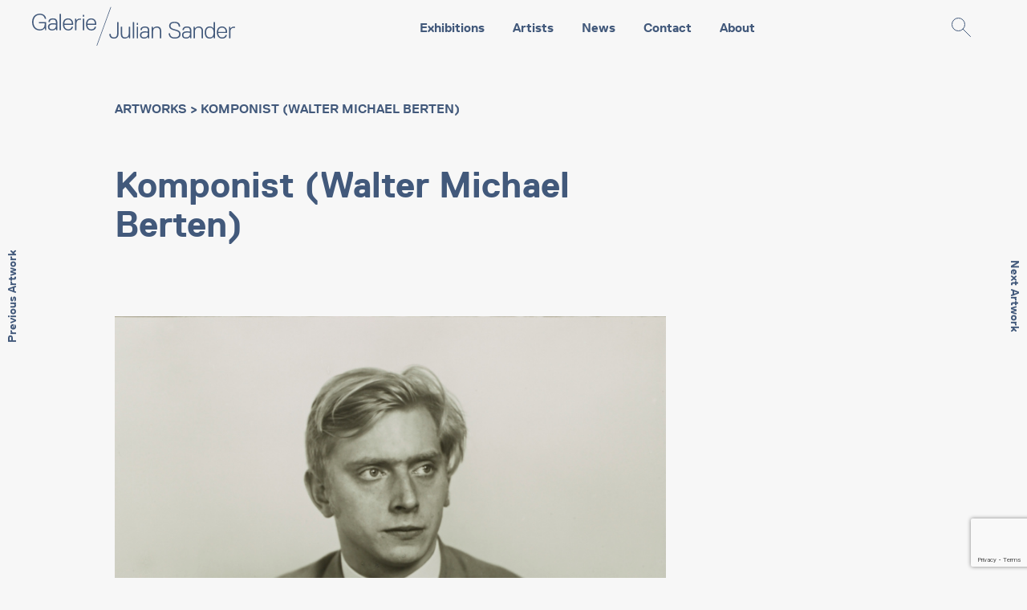

--- FILE ---
content_type: text/html; charset=UTF-8
request_url: https://galeriejuliansander.de/artwork/komponist-walter-michael-berten/
body_size: 19823
content:
<!doctype html>
<html lang="en-US" class="no-js">
	<head>
		<!-- Global site tag (gtag.js) - Google Analytics -->
		<script async src="https://www.googletagmanager.com/gtag/js?id=UA-27288055-3"></script>
		<script>
		  window.dataLayer = window.dataLayer || [];
		  function gtag(){dataLayer.push(arguments);}
		  gtag('js', new Date());
		
		  gtag('config', 'UA-27288055-3');
		</script>

		<meta charset="UTF-8">
		<title>  Komponist (Walter Michael Berten) : Galerie Julian Sander</title>

		<link href="//www.google-analytics.com" rel="dns-prefetch">

		<meta http-equiv="X-UA-Compatible" content="IE=edge,chrome=1">
		<meta name="viewport" content="width=device-width, initial-scale=1.0">
		<meta name="description" content="">

		<meta name='robots' content='max-image-preview:large' />
<link rel='dns-prefetch' href='//www.google.com' />
<link rel='dns-prefetch' href='//secure.gravatar.com' />
<script type="text/javascript">
window._wpemojiSettings = {"baseUrl":"https:\/\/s.w.org\/images\/core\/emoji\/14.0.0\/72x72\/","ext":".png","svgUrl":"https:\/\/s.w.org\/images\/core\/emoji\/14.0.0\/svg\/","svgExt":".svg","source":{"concatemoji":"https:\/\/galeriejuliansander.de\/wp-includes\/js\/wp-emoji-release.min.js?ver=6.3.7"}};
/*! This file is auto-generated */
!function(i,n){var o,s,e;function c(e){try{var t={supportTests:e,timestamp:(new Date).valueOf()};sessionStorage.setItem(o,JSON.stringify(t))}catch(e){}}function p(e,t,n){e.clearRect(0,0,e.canvas.width,e.canvas.height),e.fillText(t,0,0);var t=new Uint32Array(e.getImageData(0,0,e.canvas.width,e.canvas.height).data),r=(e.clearRect(0,0,e.canvas.width,e.canvas.height),e.fillText(n,0,0),new Uint32Array(e.getImageData(0,0,e.canvas.width,e.canvas.height).data));return t.every(function(e,t){return e===r[t]})}function u(e,t,n){switch(t){case"flag":return n(e,"\ud83c\udff3\ufe0f\u200d\u26a7\ufe0f","\ud83c\udff3\ufe0f\u200b\u26a7\ufe0f")?!1:!n(e,"\ud83c\uddfa\ud83c\uddf3","\ud83c\uddfa\u200b\ud83c\uddf3")&&!n(e,"\ud83c\udff4\udb40\udc67\udb40\udc62\udb40\udc65\udb40\udc6e\udb40\udc67\udb40\udc7f","\ud83c\udff4\u200b\udb40\udc67\u200b\udb40\udc62\u200b\udb40\udc65\u200b\udb40\udc6e\u200b\udb40\udc67\u200b\udb40\udc7f");case"emoji":return!n(e,"\ud83e\udef1\ud83c\udffb\u200d\ud83e\udef2\ud83c\udfff","\ud83e\udef1\ud83c\udffb\u200b\ud83e\udef2\ud83c\udfff")}return!1}function f(e,t,n){var r="undefined"!=typeof WorkerGlobalScope&&self instanceof WorkerGlobalScope?new OffscreenCanvas(300,150):i.createElement("canvas"),a=r.getContext("2d",{willReadFrequently:!0}),o=(a.textBaseline="top",a.font="600 32px Arial",{});return e.forEach(function(e){o[e]=t(a,e,n)}),o}function t(e){var t=i.createElement("script");t.src=e,t.defer=!0,i.head.appendChild(t)}"undefined"!=typeof Promise&&(o="wpEmojiSettingsSupports",s=["flag","emoji"],n.supports={everything:!0,everythingExceptFlag:!0},e=new Promise(function(e){i.addEventListener("DOMContentLoaded",e,{once:!0})}),new Promise(function(t){var n=function(){try{var e=JSON.parse(sessionStorage.getItem(o));if("object"==typeof e&&"number"==typeof e.timestamp&&(new Date).valueOf()<e.timestamp+604800&&"object"==typeof e.supportTests)return e.supportTests}catch(e){}return null}();if(!n){if("undefined"!=typeof Worker&&"undefined"!=typeof OffscreenCanvas&&"undefined"!=typeof URL&&URL.createObjectURL&&"undefined"!=typeof Blob)try{var e="postMessage("+f.toString()+"("+[JSON.stringify(s),u.toString(),p.toString()].join(",")+"));",r=new Blob([e],{type:"text/javascript"}),a=new Worker(URL.createObjectURL(r),{name:"wpTestEmojiSupports"});return void(a.onmessage=function(e){c(n=e.data),a.terminate(),t(n)})}catch(e){}c(n=f(s,u,p))}t(n)}).then(function(e){for(var t in e)n.supports[t]=e[t],n.supports.everything=n.supports.everything&&n.supports[t],"flag"!==t&&(n.supports.everythingExceptFlag=n.supports.everythingExceptFlag&&n.supports[t]);n.supports.everythingExceptFlag=n.supports.everythingExceptFlag&&!n.supports.flag,n.DOMReady=!1,n.readyCallback=function(){n.DOMReady=!0}}).then(function(){return e}).then(function(){var e;n.supports.everything||(n.readyCallback(),(e=n.source||{}).concatemoji?t(e.concatemoji):e.wpemoji&&e.twemoji&&(t(e.twemoji),t(e.wpemoji)))}))}((window,document),window._wpemojiSettings);
</script>
<style type="text/css">
img.wp-smiley,
img.emoji {
	display: inline !important;
	border: none !important;
	box-shadow: none !important;
	height: 1em !important;
	width: 1em !important;
	margin: 0 0.07em !important;
	vertical-align: -0.1em !important;
	background: none !important;
	padding: 0 !important;
}
</style>
	<link rel='stylesheet' id='wp-block-library-css' href='https://c0.wp.com/c/6.3.7/wp-includes/css/dist/block-library/style.min.css' media='all' />
<style id='wp-block-library-inline-css' type='text/css'>
.has-text-align-justify{text-align:justify;}
</style>
<style id='classic-theme-styles-inline-css' type='text/css'>
/*! This file is auto-generated */
.wp-block-button__link{color:#fff;background-color:#32373c;border-radius:9999px;box-shadow:none;text-decoration:none;padding:calc(.667em + 2px) calc(1.333em + 2px);font-size:1.125em}.wp-block-file__button{background:#32373c;color:#fff;text-decoration:none}
</style>
<style id='global-styles-inline-css' type='text/css'>
body{--wp--preset--color--black: #000000;--wp--preset--color--cyan-bluish-gray: #abb8c3;--wp--preset--color--white: #ffffff;--wp--preset--color--pale-pink: #f78da7;--wp--preset--color--vivid-red: #cf2e2e;--wp--preset--color--luminous-vivid-orange: #ff6900;--wp--preset--color--luminous-vivid-amber: #fcb900;--wp--preset--color--light-green-cyan: #7bdcb5;--wp--preset--color--vivid-green-cyan: #00d084;--wp--preset--color--pale-cyan-blue: #8ed1fc;--wp--preset--color--vivid-cyan-blue: #0693e3;--wp--preset--color--vivid-purple: #9b51e0;--wp--preset--gradient--vivid-cyan-blue-to-vivid-purple: linear-gradient(135deg,rgba(6,147,227,1) 0%,rgb(155,81,224) 100%);--wp--preset--gradient--light-green-cyan-to-vivid-green-cyan: linear-gradient(135deg,rgb(122,220,180) 0%,rgb(0,208,130) 100%);--wp--preset--gradient--luminous-vivid-amber-to-luminous-vivid-orange: linear-gradient(135deg,rgba(252,185,0,1) 0%,rgba(255,105,0,1) 100%);--wp--preset--gradient--luminous-vivid-orange-to-vivid-red: linear-gradient(135deg,rgba(255,105,0,1) 0%,rgb(207,46,46) 100%);--wp--preset--gradient--very-light-gray-to-cyan-bluish-gray: linear-gradient(135deg,rgb(238,238,238) 0%,rgb(169,184,195) 100%);--wp--preset--gradient--cool-to-warm-spectrum: linear-gradient(135deg,rgb(74,234,220) 0%,rgb(151,120,209) 20%,rgb(207,42,186) 40%,rgb(238,44,130) 60%,rgb(251,105,98) 80%,rgb(254,248,76) 100%);--wp--preset--gradient--blush-light-purple: linear-gradient(135deg,rgb(255,206,236) 0%,rgb(152,150,240) 100%);--wp--preset--gradient--blush-bordeaux: linear-gradient(135deg,rgb(254,205,165) 0%,rgb(254,45,45) 50%,rgb(107,0,62) 100%);--wp--preset--gradient--luminous-dusk: linear-gradient(135deg,rgb(255,203,112) 0%,rgb(199,81,192) 50%,rgb(65,88,208) 100%);--wp--preset--gradient--pale-ocean: linear-gradient(135deg,rgb(255,245,203) 0%,rgb(182,227,212) 50%,rgb(51,167,181) 100%);--wp--preset--gradient--electric-grass: linear-gradient(135deg,rgb(202,248,128) 0%,rgb(113,206,126) 100%);--wp--preset--gradient--midnight: linear-gradient(135deg,rgb(2,3,129) 0%,rgb(40,116,252) 100%);--wp--preset--font-size--small: 13px;--wp--preset--font-size--medium: 20px;--wp--preset--font-size--large: 36px;--wp--preset--font-size--x-large: 42px;--wp--preset--spacing--20: 0.44rem;--wp--preset--spacing--30: 0.67rem;--wp--preset--spacing--40: 1rem;--wp--preset--spacing--50: 1.5rem;--wp--preset--spacing--60: 2.25rem;--wp--preset--spacing--70: 3.38rem;--wp--preset--spacing--80: 5.06rem;--wp--preset--shadow--natural: 6px 6px 9px rgba(0, 0, 0, 0.2);--wp--preset--shadow--deep: 12px 12px 50px rgba(0, 0, 0, 0.4);--wp--preset--shadow--sharp: 6px 6px 0px rgba(0, 0, 0, 0.2);--wp--preset--shadow--outlined: 6px 6px 0px -3px rgba(255, 255, 255, 1), 6px 6px rgba(0, 0, 0, 1);--wp--preset--shadow--crisp: 6px 6px 0px rgba(0, 0, 0, 1);}:where(.is-layout-flex){gap: 0.5em;}:where(.is-layout-grid){gap: 0.5em;}body .is-layout-flow > .alignleft{float: left;margin-inline-start: 0;margin-inline-end: 2em;}body .is-layout-flow > .alignright{float: right;margin-inline-start: 2em;margin-inline-end: 0;}body .is-layout-flow > .aligncenter{margin-left: auto !important;margin-right: auto !important;}body .is-layout-constrained > .alignleft{float: left;margin-inline-start: 0;margin-inline-end: 2em;}body .is-layout-constrained > .alignright{float: right;margin-inline-start: 2em;margin-inline-end: 0;}body .is-layout-constrained > .aligncenter{margin-left: auto !important;margin-right: auto !important;}body .is-layout-constrained > :where(:not(.alignleft):not(.alignright):not(.alignfull)){max-width: var(--wp--style--global--content-size);margin-left: auto !important;margin-right: auto !important;}body .is-layout-constrained > .alignwide{max-width: var(--wp--style--global--wide-size);}body .is-layout-flex{display: flex;}body .is-layout-flex{flex-wrap: wrap;align-items: center;}body .is-layout-flex > *{margin: 0;}body .is-layout-grid{display: grid;}body .is-layout-grid > *{margin: 0;}:where(.wp-block-columns.is-layout-flex){gap: 2em;}:where(.wp-block-columns.is-layout-grid){gap: 2em;}:where(.wp-block-post-template.is-layout-flex){gap: 1.25em;}:where(.wp-block-post-template.is-layout-grid){gap: 1.25em;}.has-black-color{color: var(--wp--preset--color--black) !important;}.has-cyan-bluish-gray-color{color: var(--wp--preset--color--cyan-bluish-gray) !important;}.has-white-color{color: var(--wp--preset--color--white) !important;}.has-pale-pink-color{color: var(--wp--preset--color--pale-pink) !important;}.has-vivid-red-color{color: var(--wp--preset--color--vivid-red) !important;}.has-luminous-vivid-orange-color{color: var(--wp--preset--color--luminous-vivid-orange) !important;}.has-luminous-vivid-amber-color{color: var(--wp--preset--color--luminous-vivid-amber) !important;}.has-light-green-cyan-color{color: var(--wp--preset--color--light-green-cyan) !important;}.has-vivid-green-cyan-color{color: var(--wp--preset--color--vivid-green-cyan) !important;}.has-pale-cyan-blue-color{color: var(--wp--preset--color--pale-cyan-blue) !important;}.has-vivid-cyan-blue-color{color: var(--wp--preset--color--vivid-cyan-blue) !important;}.has-vivid-purple-color{color: var(--wp--preset--color--vivid-purple) !important;}.has-black-background-color{background-color: var(--wp--preset--color--black) !important;}.has-cyan-bluish-gray-background-color{background-color: var(--wp--preset--color--cyan-bluish-gray) !important;}.has-white-background-color{background-color: var(--wp--preset--color--white) !important;}.has-pale-pink-background-color{background-color: var(--wp--preset--color--pale-pink) !important;}.has-vivid-red-background-color{background-color: var(--wp--preset--color--vivid-red) !important;}.has-luminous-vivid-orange-background-color{background-color: var(--wp--preset--color--luminous-vivid-orange) !important;}.has-luminous-vivid-amber-background-color{background-color: var(--wp--preset--color--luminous-vivid-amber) !important;}.has-light-green-cyan-background-color{background-color: var(--wp--preset--color--light-green-cyan) !important;}.has-vivid-green-cyan-background-color{background-color: var(--wp--preset--color--vivid-green-cyan) !important;}.has-pale-cyan-blue-background-color{background-color: var(--wp--preset--color--pale-cyan-blue) !important;}.has-vivid-cyan-blue-background-color{background-color: var(--wp--preset--color--vivid-cyan-blue) !important;}.has-vivid-purple-background-color{background-color: var(--wp--preset--color--vivid-purple) !important;}.has-black-border-color{border-color: var(--wp--preset--color--black) !important;}.has-cyan-bluish-gray-border-color{border-color: var(--wp--preset--color--cyan-bluish-gray) !important;}.has-white-border-color{border-color: var(--wp--preset--color--white) !important;}.has-pale-pink-border-color{border-color: var(--wp--preset--color--pale-pink) !important;}.has-vivid-red-border-color{border-color: var(--wp--preset--color--vivid-red) !important;}.has-luminous-vivid-orange-border-color{border-color: var(--wp--preset--color--luminous-vivid-orange) !important;}.has-luminous-vivid-amber-border-color{border-color: var(--wp--preset--color--luminous-vivid-amber) !important;}.has-light-green-cyan-border-color{border-color: var(--wp--preset--color--light-green-cyan) !important;}.has-vivid-green-cyan-border-color{border-color: var(--wp--preset--color--vivid-green-cyan) !important;}.has-pale-cyan-blue-border-color{border-color: var(--wp--preset--color--pale-cyan-blue) !important;}.has-vivid-cyan-blue-border-color{border-color: var(--wp--preset--color--vivid-cyan-blue) !important;}.has-vivid-purple-border-color{border-color: var(--wp--preset--color--vivid-purple) !important;}.has-vivid-cyan-blue-to-vivid-purple-gradient-background{background: var(--wp--preset--gradient--vivid-cyan-blue-to-vivid-purple) !important;}.has-light-green-cyan-to-vivid-green-cyan-gradient-background{background: var(--wp--preset--gradient--light-green-cyan-to-vivid-green-cyan) !important;}.has-luminous-vivid-amber-to-luminous-vivid-orange-gradient-background{background: var(--wp--preset--gradient--luminous-vivid-amber-to-luminous-vivid-orange) !important;}.has-luminous-vivid-orange-to-vivid-red-gradient-background{background: var(--wp--preset--gradient--luminous-vivid-orange-to-vivid-red) !important;}.has-very-light-gray-to-cyan-bluish-gray-gradient-background{background: var(--wp--preset--gradient--very-light-gray-to-cyan-bluish-gray) !important;}.has-cool-to-warm-spectrum-gradient-background{background: var(--wp--preset--gradient--cool-to-warm-spectrum) !important;}.has-blush-light-purple-gradient-background{background: var(--wp--preset--gradient--blush-light-purple) !important;}.has-blush-bordeaux-gradient-background{background: var(--wp--preset--gradient--blush-bordeaux) !important;}.has-luminous-dusk-gradient-background{background: var(--wp--preset--gradient--luminous-dusk) !important;}.has-pale-ocean-gradient-background{background: var(--wp--preset--gradient--pale-ocean) !important;}.has-electric-grass-gradient-background{background: var(--wp--preset--gradient--electric-grass) !important;}.has-midnight-gradient-background{background: var(--wp--preset--gradient--midnight) !important;}.has-small-font-size{font-size: var(--wp--preset--font-size--small) !important;}.has-medium-font-size{font-size: var(--wp--preset--font-size--medium) !important;}.has-large-font-size{font-size: var(--wp--preset--font-size--large) !important;}.has-x-large-font-size{font-size: var(--wp--preset--font-size--x-large) !important;}
.wp-block-navigation a:where(:not(.wp-element-button)){color: inherit;}
:where(.wp-block-post-template.is-layout-flex){gap: 1.25em;}:where(.wp-block-post-template.is-layout-grid){gap: 1.25em;}
:where(.wp-block-columns.is-layout-flex){gap: 2em;}:where(.wp-block-columns.is-layout-grid){gap: 2em;}
.wp-block-pullquote{font-size: 1.5em;line-height: 1.6;}
</style>
<link rel='stylesheet' id='contact-form-7-css' href='https://galeriejuliansander.de/wp-content/plugins/contact-form-7/includes/css/styles.css?ver=5.1.7' media='all' />
<link rel='stylesheet' id='ga-css' href='https://galeriejuliansander.de/wp-content/plugins/ga_wp_plugin/ga.css' media='all' />
<link rel='stylesheet' id='sanitize-css' href='https://galeriejuliansander.de/wp-content/themes/julian/css/sanitize.css?ver=1.0' media='all' />
<link rel='stylesheet' id='slick-style-css' href='https://galeriejuliansander.de/wp-content/themes/julian/css/slick.css?ver=1.0' media='all' />
<link rel='stylesheet' id='hoods-main-style-css' href='https://galeriejuliansander.de/wp-content/themes/julian/css/main.css?ver=1.0' media='all' />
<link rel='stylesheet' id='jetpack_css-css' href='https://c0.wp.com/p/jetpack/8.3/css/jetpack.css' media='all' />
<script type='text/javascript' src='https://c0.wp.com/c/6.3.7/wp-includes/js/jquery/jquery.min.js' id='jquery-core-js'></script>
<script type='text/javascript' src='https://c0.wp.com/c/6.3.7/wp-includes/js/jquery/jquery-migrate.min.js' id='jquery-migrate-js'></script>
<script type='text/javascript' src='https://galeriejuliansander.de/wp-content/themes/julian/js/lib.js?ver=1.0.0' id='hoods-libraries-js'></script>
<script type='text/javascript' src='https://galeriejuliansander.de/wp-content/themes/julian/js/app.js?ver=1.0.0' id='hoods-app-js'></script>
<script type='text/javascript' src='https://c0.wp.com/p/jetpack/8.3/_inc/build/postmessage.min.js' id='postmessage-js'></script>
<script type='text/javascript' src='https://c0.wp.com/p/jetpack/8.3/_inc/build/jquery.jetpack-resize.min.js' id='jetpack_resize-js'></script>
<link rel="https://api.w.org/" href="https://galeriejuliansander.de/wp-json/" /><link rel="alternate" type="application/json" href="https://galeriejuliansander.de/wp-json/wp/v2/artworks/16955" /><link rel="alternate" type="application/json+oembed" href="https://galeriejuliansander.de/wp-json/oembed/1.0/embed?url=https%3A%2F%2Fgaleriejuliansander.de%2Fartwork%2Fkomponist-walter-michael-berten%2F" />
<link rel="alternate" type="text/xml+oembed" href="https://galeriejuliansander.de/wp-json/oembed/1.0/embed?url=https%3A%2F%2Fgaleriejuliansander.de%2Fartwork%2Fkomponist-walter-michael-berten%2F&#038;format=xml" />

<link rel='dns-prefetch' href='//v0.wordpress.com'/>
<link rel='dns-prefetch' href='//widgets.wp.com'/>
<link rel='dns-prefetch' href='//s0.wp.com'/>
<link rel='dns-prefetch' href='//0.gravatar.com'/>
<link rel='dns-prefetch' href='//1.gravatar.com'/>
<link rel='dns-prefetch' href='//2.gravatar.com'/>
<link rel='dns-prefetch' href='//c0.wp.com'/>
<link rel='dns-prefetch' href='//jetpack.wordpress.com'/>
<link rel='dns-prefetch' href='//s1.wp.com'/>
<link rel='dns-prefetch' href='//s2.wp.com'/>
<link rel='dns-prefetch' href='//public-api.wordpress.com'/>
<link rel='dns-prefetch' href='//i0.wp.com'/>
<link rel='dns-prefetch' href='//i1.wp.com'/>
<link rel='dns-prefetch' href='//i2.wp.com'/>
<style type='text/css'>img#wpstats{display:none}</style>			<style type="text/css">
				/* If html does not have either class, do not show lazy loaded images. */
				html:not( .jetpack-lazy-images-js-enabled ):not( .js ) .jetpack-lazy-image {
					display: none;
				}
			</style>
			<script>
				document.documentElement.classList.add(
					'jetpack-lazy-images-js-enabled'
				);
			</script>
		
<!-- Jetpack Open Graph Tags -->
<meta property="og:type" content="article" />
<meta property="og:title" content="Komponist (Walter Michael Berten)" />
<meta property="og:url" content="https://galeriejuliansander.de/artwork/komponist-walter-michael-berten/" />
<meta property="og:description" content="Visit the post for more." />
<meta property="article:published_time" content="2017-02-08T16:41:51+00:00" />
<meta property="article:modified_time" content="2020-03-26T00:49:35+00:00" />
<meta property="og:site_name" content="Galerie Julian Sander" />
<meta property="og:image" content="https://i0.wp.com/galeriejuliansander.de/wp-content/uploads/2017/02/4c0df2b6-73b6-11e4-be93-a45d36116360.jpg?fit=780%2C1099&amp;ssl=1" />
<meta property="og:image:width" content="780" />
<meta property="og:image:height" content="1099" />
<meta property="og:locale" content="en_US" />
<meta name="twitter:site" content="@galeriesander" />
<meta name="twitter:text:title" content="Komponist (Walter Michael Berten)" />
<meta name="twitter:image" content="https://i0.wp.com/galeriejuliansander.de/wp-content/uploads/2017/02/4c0df2b6-73b6-11e4-be93-a45d36116360.jpg?fit=780%2C1099&#038;ssl=1&#038;w=640" />
<meta name="twitter:card" content="summary_large_image" />
<meta name="twitter:description" content="Visit the post for more." />

<!-- End Jetpack Open Graph Tags -->
<link rel="icon" href="https://i1.wp.com/galeriejuliansander.de/wp-content/uploads/2017/02/cropped-GJS_logo_verticle_300x300.jpg?fit=32%2C32&#038;ssl=1" sizes="32x32" />
<link rel="icon" href="https://i1.wp.com/galeriejuliansander.de/wp-content/uploads/2017/02/cropped-GJS_logo_verticle_300x300.jpg?fit=192%2C192&#038;ssl=1" sizes="192x192" />
<link rel="apple-touch-icon" href="https://i1.wp.com/galeriejuliansander.de/wp-content/uploads/2017/02/cropped-GJS_logo_verticle_300x300.jpg?fit=180%2C180&#038;ssl=1" />
<meta name="msapplication-TileImage" content="https://i1.wp.com/galeriejuliansander.de/wp-content/uploads/2017/02/cropped-GJS_logo_verticle_300x300.jpg?fit=270%2C270&#038;ssl=1" />
			<style type="text/css" id="wp-custom-css">
				a:link{
	text-decoration:underline;
}			</style>
			
	</head>
	<body class="artwork-template-default single single-artwork postid-16955 komponist-walter-michael-berten">

	<div id="page">
	  <header>
			<div class="row">
				<div id="desk-header" class="grid table">
					<div class="table-row grid--middle">
						<div class="grid__cell 4/12 logo">
							<a href="https://galeriejuliansander.de">
								<svg role="icon" title="Galerie Julian Sander">
									<use xlink:href="https://galeriejuliansander.de/wp-content/themes/julian/svg/icons.map.svg#siteLogo"/>
								</svg>
							</a>
						</div>

						<div class="grid__cell">
						
							<ul class="main-menu"><li id="menu-item-15233" class="menu-item menu-item-type-post_type_archive menu-item-object-exhibition menu-item-15233"><a href="https://galeriejuliansander.de/exhibitions/">Exhibitions</a></li>
<li id="menu-item-15211" class="menu-item menu-item-type-post_type_archive menu-item-object-artist menu-item-15211"><a href="https://galeriejuliansander.de/artists/">Artists</a></li>
<li id="menu-item-15219" class="menu-item menu-item-type-post_type menu-item-object-page current_page_parent menu-item-15219"><a href="https://galeriejuliansander.de/news/">News</a></li>
<li id="menu-item-15220" class="menu-item menu-item-type-post_type menu-item-object-page menu-item-15220"><a href="https://galeriejuliansander.de/contact/">Contact</a></li>
<li id="menu-item-15221" class="menu-item menu-item-type-post_type menu-item-object-page menu-item-15221"><a href="https://galeriejuliansander.de/about/">About</a></li>
</ul>							
						</div>

						<div class="grid__cell 1/12 search">
							<svg role="icon" title="Search">
								<use xlink:href="https://galeriejuliansander.de/wp-content/themes/julian/svg/icons.map.svg#searchGlass"/>
							</svg>
						</div>
					</div>

				</div>

				<!-- Search -->

				<div id="search">
					<div class="grid row">
						<div class="grid__cell">
							<div class="close">
								<svg role="icon" title="Search">
									<use xlink:href="https://galeriejuliansander.de/wp-content/themes/julian/svg/icons.map.svg#close"/>
								</svg>
							</div>
							<div class="h1">Search</div>
							<form method="GET" action="https://galeriejuliansander.de">
							<input name="s" type="text">
							<div class="find">
								<button type="submit">
									<svg role="icon" title="Search">
										<use xlink:href="https://galeriejuliansander.de/wp-content/themes/julian/svg/icons.map.svg#searchGlass"/>
									</svg>
								</button>
							</div>
							</form>
						</div>
					</div>
				</div>

				<!-- mobile header -->
				<div id="sticky-mobile-menu" class="grid">
					<div class="table">
						<div class="table-row">
							<div class="logo grid__cell 1/2">
								<a href="https://galeriejuliansander.de">
									<svg role="icon" title="Galerie Julian Sander">
										<use xlink:href="https://galeriejuliansander.de/wp-content/themes/julian/svg/icons.map.svg#siteLogo"/>
									</svg>
								</a>
							</div>
							<div class="text-right grid__cell 1/2">

								<div id="menu-toggle" class="menu-button">
									<span></span>
								</div>

							</div>
						</div>
					</div>
					<div id="menu-container">
						<div class="search">
							<svg role="icon" title="Search">
								<use xlink:href="https://galeriejuliansander.de/wp-content/themes/julian/svg/icons.map.svg#searchGlass"/>
							</svg>
						</div>

						<ul class="main-menu-mobile"><li class="menu-item menu-item-type-post_type_archive menu-item-object-exhibition menu-item-15233"><a href="https://galeriejuliansander.de/exhibitions/">Exhibitions</a></li>
<li class="menu-item menu-item-type-post_type_archive menu-item-object-artist menu-item-15211"><a href="https://galeriejuliansander.de/artists/">Artists</a></li>
<li class="menu-item menu-item-type-post_type menu-item-object-page current_page_parent menu-item-15219"><a href="https://galeriejuliansander.de/news/">News</a></li>
<li class="menu-item menu-item-type-post_type menu-item-object-page menu-item-15220"><a href="https://galeriejuliansander.de/contact/">Contact</a></li>
<li class="menu-item menu-item-type-post_type menu-item-object-page menu-item-15221"><a href="https://galeriejuliansander.de/about/">About</a></li>
</ul>	
						

					</div>
				</div>
			</div>


		</header>
 <div class="page-navigation">
        <a href="https://galeriejuliansander.de/artwork/michigan-theater-detroit-mi-2008/">
      <div class="indicator-prev">Previous Artwork</div>
    </a>
            <a href="https://galeriejuliansander.de/artwork/burgerliches-berufstatiges-ehepaar/">
      <div class="indicator-next">Next Artwork</div>
    </a>
          <div class="prev-page-wrapper">
      <div class="indicator">Previous Artwork</div>
      <div class="page-thumbnail">
        <img src="https://galeriejuliansander.de/wp-content/uploads/2017/02/080320b20a_72.jpg"/>
        <div class="caption">Michigan Theater, Detroit, MI, 2008</div>
        <a href="https://galeriejuliansander.de/artwork/michigan-theater-detroit-mi-2008/" class="button big">Weiter</a>
      </div>
    </div>
        <div class="next-page-wrapper">
      <div class="indicator">Next Artwork</div>
      <div class="page-thumbnail">
        <img src="https://galeriejuliansander.de/wp-content/uploads/2017/02/4c0d7e0d-73b6-11e4-be93-a45d36116360.jpg"/>
        <div class="caption">Bürgerliches berufstätiges Ehepaar</div>
        <a href="https://galeriejuliansander.de/artwork/burgerliches-berufstatiges-ehepaar/" class="button big">Weiter</a>
      </div>
    </div>
  	</div>
	
 
	
<main>
  <section>
      <div class="row">
        <div class="grid grid--center">
          <div class="grid__cell 7/12--ipad-mini-and-up">
          <p class="page-name hide-for-mobile">
  <a href="https://galeriejuliansander.de/artworks/">Artworks</a> > Komponist (Walter Michael Berten)</p>
            <h1 class="page-title">Komponist (Walter Michael Berten)</h1>
            <img class="full" src="https://galeriejuliansander.de/wp-content/uploads/2017/02/4c0df2b6-73b6-11e4-be93-a45d36116360.jpg">
            <div class="artworl-detail margin--top--2 margin--bottom--2">
              <div class="caption text-bold">Details</div>
              <p>
                <a href="https://galeriejuliansander.de/artist/sander-august/">August Sander</a><br>
                Komponist (Walter Michael Berten)<br>
                                                16.50 x 22.20 cm<br>                <!---->
	            <br>
		        <a href="https://s.clktn.com/front_end/artworks/view/aba87008-c037-1031-a9f2-e5ca45f91370" target="_blank"><button class="button big btn-danger">FIND OUT MORE</button></a><br>
	                          </p>
            </div>
            <!--
                        	            	            	            -->

                        
          

          </div>
          <div class="grid__cell 3/12--ipad-mini-and-up"></div>

        </div>
      </div>
  </section>
  <div class="row">
    <div class="grid grid--center">
      <div class="grid__cell 10/12--lap-and-up">
          <section>
      <div class="row">
        <div class="section-title grid grid--rev">
          <div class="grid__cell 6/12--handheld-and-up text-right">
                    </div>
          <div class="grid__cell 6/12--handheld-and-up">
            <h4>Artists</h4>
          </div>


        </div>

        <div class="grid artists-inventory">
                    <a href="https://galeriejuliansander.de/artist/sander-august/">
            <div class="grid__cell 6/12 3/12--ipad-mini-and-up 2/12--desk animation" data-os-animation="fadeIn">
              <img src="https://galeriejuliansander.de/wp-content/uploads/2017/02/61.1016.GUS_.jpg"/>
              <h4>
                August Sander              </h4>
              <svg class="arrow-right primary" role="icon" title="Arrow Right">
                <use xlink:href="https://galeriejuliansander.de/wp-content/themes/julian/svg/icons.map.svg#arrowRight"/>
              </svg>
            </div>
          </a>

          
          
        </div>
      </div>
    </section>      </div>
    </div>
  </div>

    
    
    <!-- masonry grid -->

    <section>
      <div class="row">

              <div class="section-title short grid grid--center">
          <div class="grid__cell 10/12--lap-and-up">
            <h4>Artworks of Artist</h4>
          </div>
        </div>
      
        <div class="grid grid--center">
          <div class="grid__cell 10/12--lap-and-up">
            <div class="masonry-grid grid">
                          <div class="masonry-item grid__cell 1/2--handheld-and-up 1/3--ipad-mini-and-up animation" data-os-animation="fadeIn">
              <a href="https://galeriejuliansander.de/artwork/i119-young-farmers-1926-ed-612-of-1990/">
                <img src="https://galeriejuliansander.de/wp-content/uploads/2017/02/4c0d3c2a-73b6-11e4-be93-a45d36116360.jpg"/>
                <h4>
                <a href="https://galeriejuliansander.de/artist/sander-august/">August Sander</a><br>
                  <span class="text-light">I/1/19 Young Farmers, 1926 Ed. 6/12 of 1990</span>
                </h4>
              </a>
              
              <!---->
              <br>
	          <a href="https://s.clktn.com/front_end/artworks/view/744ce529-80ae-11e5-be93-a45d36116360" target="_blank"><button class="button big btn-danger">FIND OUT MORE</button></a><br>
              </div>
						
						
					              <div class="masonry-item grid__cell 1/2--handheld-and-up 1/3--ipad-mini-and-up animation" data-os-animation="fadeIn">
              <a href="https://galeriejuliansander.de/artwork/ii103-bricklayer-1928-ed-712-of-1998/">
                <img src="https://galeriejuliansander.de/wp-content/uploads/2017/02/4c0d6959-73b6-11e4-be93-a45d36116360.jpg"/>
                <h4>
                <a href="https://galeriejuliansander.de/artist/sander-august/">August Sander</a><br>
                  <span class="text-light">II/10/3 Bricklayer, 1928 Ed. 7/12 of 1998</span>
                </h4>
              </a>
              
              <!---->
              <br>
	          <a href="https://s.clktn.com/front_end/artworks/view/745f0af8-80ae-11e5-be93-a45d36116360" target="_blank"><button class="button big btn-danger">FIND OUT MORE</button></a><br>
              </div>
						
						
					              <div class="masonry-item grid__cell 1/2--handheld-and-up 1/3--ipad-mini-and-up animation" data-os-animation="fadeIn">
              <a href="https://galeriejuliansander.de/artwork/i13-young-farmers-1914-2/">
                <img src="https://galeriejuliansander.de/wp-content/uploads/2017/02/4c0d386e-73b6-11e4-be93-a45d36116360-3.jpg"/>
                <h4>
                <a href="https://galeriejuliansander.de/artist/sander-august/">August Sander</a><br>
                  <span class="text-light">I/1/3  Young Farmers, 1914</span>
                </h4>
              </a>
              
              <!---->
              <br>
	          <a href="https://s.clktn.com/front_end/artworks/view/56a0eea6-c274-4320-9579-d74c55191c84" target="_blank"><button class="button big btn-danger">FIND OUT MORE</button></a><br>
              </div>
						
						
					              <div class="masonry-item grid__cell 1/2--handheld-and-up 1/3--ipad-mini-and-up animation" data-os-animation="fadeIn">
              <a href="https://galeriejuliansander.de/artwork/i26-farmers-child-1919-ed-112-of-1991/">
                <img src="https://galeriejuliansander.de/wp-content/uploads/2017/02/4c0d3e28-73b6-11e4-be93-a45d36116360.jpg"/>
                <h4>
                <a href="https://galeriejuliansander.de/artist/sander-august/">August Sander</a><br>
                  <span class="text-light">I/2/6 Farmer’s Child, 1919 Ed. 1/12 of 1991</span>
                </h4>
              </a>
              
              <!---->
              <br>
	          <a href="https://s.clktn.com/front_end/artworks/view/745e172a-80ae-11e5-be93-a45d36116360" target="_blank"><button class="button big btn-danger">FIND OUT MORE</button></a><br>
              </div>
						
						
					              <div class="masonry-item grid__cell 1/2--handheld-and-up 1/3--ipad-mini-and-up animation" data-os-animation="fadeIn">
              <a href="https://galeriejuliansander.de/artwork/heinrich-hoerle-zeichnet-hein-domgorgen-c-1932/">
                <img src="https://galeriejuliansander.de/wp-content/uploads/2017/02/1187.302.GUS_.72.dpi_web-1.jpg"/>
                <h4>
                <a href="https://galeriejuliansander.de/artist/sander-august/">August Sander</a><br>
                  <span class="text-light">Heinrich Hoerle zeichnet Hein Domgörgen, c. 1932</span>
                </h4>
              </a>
              
              <!---->
              <br>
	          <a href="https://s.clktn.com/front_end/artworks/view/56055285-c910-4b10-8205-a31b55191c84" target="_blank"><button class="button big btn-danger">FIND OUT MORE</button></a><br>
              </div>
						
						
					              <div class="masonry-item grid__cell 1/2--handheld-and-up 1/3--ipad-mini-and-up animation" data-os-animation="fadeIn">
              <a href="https://galeriejuliansander.de/artwork/v333-painter-heinrich-hoerle/">
                <img src="https://galeriejuliansander.de/wp-content/uploads/2017/02/4c0de5d2-73b6-11e4-be93-a45d36116360.jpg"/>
                <h4>
                <a href="https://galeriejuliansander.de/artist/sander-august/">August Sander</a><br>
                  <span class="text-light">V/33/3  Painter [Heinrich Hoerle]</span>
                </h4>
              </a>
              
              <!---->
              <br>
	          <a href="https://s.clktn.com/front_end/artworks/view/560bdb64-5340-4cb0-95a3-359b55191c84" target="_blank"><button class="button big btn-danger">FIND OUT MORE</button></a><br>
              </div>
						
						
					              <div class="masonry-item grid__cell 1/2--handheld-and-up 1/3--ipad-mini-and-up animation" data-os-animation="fadeIn">
              <a href="https://galeriejuliansander.de/artwork/asa-33934-l-lumpenball-mamakuba-frau-arntz-jankel-adler-martha-hegemann-und-anthon-raderscheit-1926/">
                <img src="https://galeriejuliansander.de/wp-content/uploads/2017/02/Scan-120121-0020.jpg"/>
                <h4>
                <a href="https://galeriejuliansander.de/artist/sander-august/">August Sander</a><br>
                  <span class="text-light">Lumpenball (Mamakuba: Frau Arntz, Jankel Adler, Martha Hegemann und Anton Räderscheit)</span>
                </h4>
              </a>
              
              <!---->
              <br>
	          <a href="https://s.clktn.com/front_end/artworks/view/573dae9e-9d34-448c-a654-687d55191c84" target="_blank"><button class="button big btn-danger">FIND OUT MORE</button></a><br>
              </div>
						
						
					              <div class="masonry-item grid__cell 1/2--handheld-and-up 1/3--ipad-mini-and-up animation" data-os-animation="fadeIn">
              <a href="https://galeriejuliansander.de/artwork/blick-vom-drachenfels-auf-konigswinter-und-nonnenwerth/">
                <img src="https://galeriejuliansander.de/wp-content/uploads/2017/02/464_1287_AS-2.jpg"/>
                <h4>
                <a href="https://galeriejuliansander.de/artist/sander-august/">August Sander</a><br>
                  <span class="text-light">Blick vom Drachenfels auf Königswinter und Nonnenwerth</span>
                </h4>
              </a>
              
              <!---->
              <br>
	          <a href="https://s.clktn.com/front_end/artworks/view/aba1cb4a-c037-1031-a9f2-e5ca45f91370" target="_blank"><button class="button big btn-danger">FIND OUT MORE</button></a><br>
              </div>
						
						
					              <div class="masonry-item grid__cell 1/2--handheld-and-up 1/3--ipad-mini-and-up animation" data-os-animation="fadeIn">
              <a href="https://galeriejuliansander.de/artwork/ii1012-working-class-family-1912-ed-512-of-1990/">
                <img src="https://galeriejuliansander.de/wp-content/uploads/2017/02/4c0d6c8a-73b6-11e4-be93-a45d36116360.jpg"/>
                <h4>
                <a href="https://galeriejuliansander.de/artist/sander-august/">August Sander</a><br>
                  <span class="text-light">II/10/12 Working-class Family, 1912 Ed. 5/12 of 1990</span>
                </h4>
              </a>
              
              <!---->
              <br>
	          <a href="https://s.clktn.com/front_end/artworks/view/744bea29-80ae-11e5-be93-a45d36116360" target="_blank"><button class="button big btn-danger">FIND OUT MORE</button></a><br>
              </div>
						
						
					              <div class="masonry-item grid__cell 1/2--handheld-and-up 1/3--ipad-mini-and-up animation" data-os-animation="fadeIn">
              <a href="https://galeriejuliansander.de/artwork/iii1612-painters-wife-helene-abelen-c-1926/">
                <img src="https://galeriejuliansander.de/wp-content/uploads/2017/02/4c0d91f3-73b6-11e4-be93-a45d36116360.jpg"/>
                <h4>
                <a href="https://galeriejuliansander.de/artist/sander-august/">August Sander</a><br>
                  <span class="text-light">III/16/12  Painter’s Wife [Helene Abelen], c. 1926</span>
                </h4>
              </a>
              
              <!---->
              <br>
	          <a href="https://s.clktn.com/front_end/artworks/view/56a24571-eef4-4683-9719-3ccd55191c84" target="_blank"><button class="button big btn-danger">FIND OUT MORE</button></a><br>
              </div>
						
						
					              <div class="masonry-item grid__cell 1/2--handheld-and-up 1/3--ipad-mini-and-up animation" data-os-animation="fadeIn">
              <a href="https://galeriejuliansander.de/artwork/painter-heinrich-hoerle/">
                <img src="https://galeriejuliansander.de/wp-content/uploads/2017/09/61.1016.GUS_.jpg"/>
                <h4>
                <a href="https://galeriejuliansander.de/artist/sander-august/">August Sander</a><br>
                  <span class="text-light">Painter (Heinrich Hoerle)</span>
                </h4>
              </a>
              
              <!---->
              <br>
	          <a href="https://s.clktn.com/front_end/artworks/view/" target="_blank"><button class="button big btn-danger">FIND OUT MORE</button></a><br>
              </div>
						
						
					              <div class="masonry-item grid__cell 1/2--handheld-and-up 1/3--ipad-mini-and-up animation" data-os-animation="fadeIn">
              <a href="https://galeriejuliansander.de/artwork/victim-of-persecution-vi449/">
                <img src="https://galeriejuliansander.de/wp-content/uploads/2018/02/Bildschirmfoto-2018-02-23-um-17.55.12.png"/>
                <h4>
                <a href="https://galeriejuliansander.de/artist/sander-august/">August Sander</a><br>
                  <span class="text-light">Victim of Persecution (VI/44/9)</span>
                </h4>
              </a>
              
              <!---->
              <br>
	          <a href="https://s.clktn.com/front_end/artworks/view/" target="_blank"><button class="button big btn-danger">FIND OUT MORE</button></a><br>
              </div>
						
						
					              <div class="masonry-item grid__cell 1/2--handheld-and-up 1/3--ipad-mini-and-up animation" data-os-animation="fadeIn">
              <a href="https://galeriejuliansander.de/artwork/farm-children-128/">
                <img src=""/>
                <h4>
                <a href="https://galeriejuliansander.de/artist/sander-august/">August Sander</a><br>
                  <span class="text-light">Farm Children 1/2/8</span>
                </h4>
              </a>
              
              <!---->
              <br>
	          <a href="https://s.clktn.com/front_end/artworks/view/" target="_blank"><button class="button big btn-danger">FIND OUT MORE</button></a><br>
              </div>
						
						
					              <div class="masonry-item grid__cell 1/2--handheld-and-up 1/3--ipad-mini-and-up animation" data-os-animation="fadeIn">
              <a href="https://galeriejuliansander.de/artwork/kunstlerfest-em-dekke-tommes-in-koln/">
                <img src="https://galeriejuliansander.de/wp-content/uploads/2018/08/2-AS24_full-147CF006212.jpg"/>
                <h4>
                <a href="https://galeriejuliansander.de/artist/sander-august/">August Sander</a><br>
                  <span class="text-light">Künstlerfest, ‚Em dekke tommes’ in Köln</span>
                </h4>
              </a>
              
              <!---->
              <br>
	          <a href="https://s.clktn.com/front_end/artworks/view/" target="_blank"><button class="button big btn-danger">FIND OUT MORE</button></a><br>
              </div>
						
						
					              <div class="masonry-item grid__cell 1/2--handheld-and-up 1/3--ipad-mini-and-up animation" data-os-animation="fadeIn">
              <a href="https://galeriejuliansander.de/artwork/kunstgelehrter-hans-friedrich-secker-nb-iv198-ctc-3193-1930/">
                <img src="https://galeriejuliansander.de/wp-content/uploads/2017/02/4c0d9fce-73b6-11e4-be93-a45d36116360.jpg"/>
                <h4>
                <a href="https://galeriejuliansander.de/artist/sander-august/">August Sander</a><br>
                  <span class="text-light">Kunstgelehrter (Hans Friedrich Secker)</span>
                </h4>
              </a>
              
              <!---->
              <br>
	          <a href="https://s.clktn.com/front_end/artworks/view/aba86de2-c037-1031-a9f2-e5ca45f91370" target="_blank"><button class="button big btn-danger">FIND OUT MORE</button></a><br>
              </div>
						
						
					              <div class="masonry-item grid__cell 1/2--handheld-and-up 1/3--ipad-mini-and-up animation" data-os-animation="fadeIn">
              <a href="https://galeriejuliansander.de/artwork/komponist-hermann-unger-nb-v344-ctc-3344883-1924/">
                <img src="https://galeriejuliansander.de/wp-content/uploads/2017/02/4c0def52-73b6-11e4-be93-a45d36116360.jpg"/>
                <h4>
                <a href="https://galeriejuliansander.de/artist/sander-august/">August Sander</a><br>
                  <span class="text-light">Komponist (Hermann Unger)</span>
                </h4>
              </a>
              
              <!---->
              <br>
	          <a href="https://s.clktn.com/front_end/artworks/view/aba86afe-c037-1031-a9f2-e5ca45f91370" target="_blank"><button class="button big btn-danger">FIND OUT MORE</button></a><br>
              </div>
						
						
					              <div class="masonry-item grid__cell 1/2--handheld-and-up 1/3--ipad-mini-and-up animation" data-os-animation="fadeIn">
              <a href="https://galeriejuliansander.de/artwork/maler-otto-dix-variant-3334810/">
                <img src="https://galeriejuliansander.de/wp-content/uploads/2017/02/464.831.AS_web.jpg"/>
                <h4>
                <a href="https://galeriejuliansander.de/artist/sander-august/">August Sander</a><br>
                  <span class="text-light">Maler (Otto Dix)</span>
                </h4>
              </a>
              
              <!---->
              <br>
	          <a href="https://s.clktn.com/front_end/artworks/view/aba84628-c037-1031-a9f2-e5ca45f91370" target="_blank"><button class="button big btn-danger">FIND OUT MORE</button></a><br>
              </div>
						
						
					              <div class="masonry-item grid__cell 1/2--handheld-and-up 1/3--ipad-mini-and-up animation" data-os-animation="fadeIn">
              <a href="https://galeriejuliansander.de/artwork/der-komponist-paul-hindemith/">
                <img src="https://galeriejuliansander.de/wp-content/uploads/2017/02/4c0deda1-73b6-11e4-be93-a45d36116360.jpg"/>
                <h4>
                <a href="https://galeriejuliansander.de/artist/sander-august/">August Sander</a><br>
                  <span class="text-light">Der Komponist (Paul Hindemith)</span>
                </h4>
              </a>
              
              <!---->
              <br>
	          <a href="https://s.clktn.com/front_end/artworks/view/aba86d24-c037-1031-a9f2-e5ca45f91370" target="_blank"><button class="button big btn-danger">FIND OUT MORE</button></a><br>
              </div>
						
						
					              <div class="masonry-item grid__cell 1/2--handheld-and-up 1/3--ipad-mini-and-up animation" data-os-animation="fadeIn">
              <a href="https://galeriejuliansander.de/artwork/kriegsinvalide-um-1928-nb-vi-42-11-ctc-395-mom-231asa-3-42-12/">
                <img src="https://galeriejuliansander.de/wp-content/uploads/2020/03/large_4c0e297f-73b6-11e4-be93-a45d36116360.jpg"/>
                <h4>
                <a href="https://galeriejuliansander.de/artist/sander-august/">August Sander</a><br>
                  <span class="text-light">Kriegsinvalide, um 1928</span>
                </h4>
              </a>
              
              <!---->
              <br>
	          <a href="https://s.clktn.com/front_end/artworks/view/5620c6b6-df3c-44bc-8481-d8235f91128c" target="_blank"><button class="button big btn-danger">FIND OUT MORE</button></a><br>
              </div>
						
						
					              <div class="masonry-item grid__cell 1/2--handheld-and-up 1/3--ipad-mini-and-up animation" data-os-animation="fadeIn">
              <a href="https://galeriejuliansander.de/artwork/theologe-dr-karl-barth/">
                <img src="https://galeriejuliansander.de/wp-content/uploads/2017/02/4c0d9f92-73b6-11e4-be93-a45d36116360.jpg"/>
                <h4>
                <a href="https://galeriejuliansander.de/artist/sander-august/">August Sander</a><br>
                  <span class="text-light">Arzt (Dr. Karl Barth)</span>
                </h4>
              </a>
              
              <!---->
              <br>
	          <a href="https://s.clktn.com/front_end/artworks/view/aba86824-c037-1031-a9f2-e5ca45f91370" target="_blank"><button class="button big btn-danger">FIND OUT MORE</button></a><br>
              </div>
						
						
					              <div class="masonry-item grid__cell 1/2--handheld-and-up 1/3--ipad-mini-and-up animation" data-os-animation="fadeIn">
              <a href="https://galeriejuliansander.de/artwork/maler-prof-robert-seuffert/">
                <img src="https://galeriejuliansander.de/wp-content/uploads/2020/03/large_4c0deb6b-73b6-11e4-be93-a45d36116360.jpg"/>
                <h4>
                <a href="https://galeriejuliansander.de/artist/sander-august/">August Sander</a><br>
                  <span class="text-light">Maler (Prof. Robert Seuffert)</span>
                </h4>
              </a>
              
              <!---->
              <br>
	          <a href="https://s.clktn.com/front_end/artworks/view/ab9fa8a6-c037-1031-a9f2-e5ca45f91370" target="_blank"><button class="button big btn-danger">FIND OUT MORE</button></a><br>
              </div>
						
						
					              <div class="masonry-item grid__cell 1/2--handheld-and-up 1/3--ipad-mini-and-up animation" data-os-animation="fadeIn">
              <a href="https://galeriejuliansander.de/artwork/maler-ernst-krieg-nb-v3317-ctc-3336a-1924/">
                <img src="https://galeriejuliansander.de/wp-content/uploads/2017/02/4c0debd6-73b6-11e4-be93-a45d36116360.jpg"/>
                <h4>
                <a href="https://galeriejuliansander.de/artist/sander-august/">August Sander</a><br>
                  <span class="text-light">Maler (Ernst Krieg)</span>
                </h4>
              </a>
              
              <!---->
              <br>
	          <a href="https://s.clktn.com/front_end/artworks/view/ab9fa7de-c037-1031-a9f2-e5ca45f91370" target="_blank"><button class="button big btn-danger">FIND OUT MORE</button></a><br>
              </div>
						
						
					              <div class="masonry-item grid__cell 1/2--handheld-and-up 1/3--ipad-mini-and-up animation" data-os-animation="fadeIn">
              <a href="https://galeriejuliansander.de/artwork/der-chauffeur/">
                <img src="https://galeriejuliansander.de/wp-content/uploads/2020/03/large_4c0e0328-73b6-11e4-be93-a45d36116360.jpg"/>
                <h4>
                <a href="https://galeriejuliansander.de/artist/sander-august/">August Sander</a><br>
                  <span class="text-light">Der Chauffeur</span>
                </h4>
              </a>
              
              <!---->
              <br>
	          <a href="https://s.clktn.com/front_end/artworks/view/aba14b48-c037-1031-a9f2-e5ca45f91370" target="_blank"><button class="button big btn-danger">FIND OUT MORE</button></a><br>
              </div>
						
						
					              <div class="masonry-item grid__cell 1/2--handheld-and-up 1/3--ipad-mini-and-up animation" data-os-animation="fadeIn">
              <a href="https://galeriejuliansander.de/artwork/stahlhelm-treffen-in-koln/">
                <img src="https://galeriejuliansander.de/wp-content/uploads/2020/03/large_464.258.AS_.72.dpi_web.jpg"/>
                <h4>
                <a href="https://galeriejuliansander.de/artist/sander-august/">August Sander</a><br>
                  <span class="text-light">Stahlhelm Treffen in Köln</span>
                </h4>
              </a>
              
              <!---->
              <br>
	          <a href="https://s.clktn.com/front_end/artworks/view/aba116fa-c037-1031-a9f2-e5ca45f91370" target="_blank"><button class="button big btn-danger">FIND OUT MORE</button></a><br>
              </div>
						
						
					              <div class="masonry-item grid__cell 1/2--handheld-and-up 1/3--ipad-mini-and-up animation" data-os-animation="fadeIn">
              <a href="https://galeriejuliansander.de/artwork/otto-dix-coln-1924/">
                <img src="https://galeriejuliansander.de/wp-content/uploads/2017/02/4c0de6a4-73b6-11e4-be93-a45d36116360.jpg"/>
                <h4>
                <a href="https://galeriejuliansander.de/artist/sander-august/">August Sander</a><br>
                  <span class="text-light">Otto Dix</span>
                </h4>
              </a>
              
              <!---->
              <br>
	          <a href="https://s.clktn.com/front_end/artworks/view/abac1ed8-c037-1031-a9f2-e5ca45f91370" target="_blank"><button class="button big btn-danger">FIND OUT MORE</button></a><br>
              </div>
						
						
					              <div class="masonry-item grid__cell 1/2--handheld-and-up 1/3--ipad-mini-and-up animation" data-os-animation="fadeIn">
              <a href="https://galeriejuliansander.de/artwork/rendant-bruhl-1940er/">
                <img src="https://galeriejuliansander.de/wp-content/uploads/2020/03/large_464.253.AS_.72.dpi_web.jpg"/>
                <h4>
                <a href="https://galeriejuliansander.de/artist/sander-august/">August Sander</a><br>
                  <span class="text-light">Rendant Brühl, 1940er</span>
                </h4>
              </a>
              
              <!---->
              <br>
	          <a href="https://s.clktn.com/front_end/artworks/view/aba11128-c037-1031-a9f2-e5ca45f91370" target="_blank"><button class="button big btn-danger">FIND OUT MORE</button></a><br>
              </div>
						
						
					              <div class="masonry-item grid__cell 1/2--handheld-and-up 1/3--ipad-mini-and-up animation" data-os-animation="fadeIn">
              <a href="https://galeriejuliansander.de/artwork/kunstgelehrter-prof-dr-fritz-witte/">
                <img src="https://galeriejuliansander.de/wp-content/uploads/2020/03/large_4c0da113-73b6-11e4-be93-a45d36116360.jpg"/>
                <h4>
                <a href="https://galeriejuliansander.de/artist/sander-august/">August Sander</a><br>
                  <span class="text-light">Kunstgelehrter (Prof. Dr. Fritz Witte)</span>
                </h4>
              </a>
              
              <!---->
              <br>
	          <a href="https://s.clktn.com/front_end/artworks/view/ab9faa36-c037-1031-a9f2-e5ca45f91370" target="_blank"><button class="button big btn-danger">FIND OUT MORE</button></a><br>
              </div>
						
						
					              <div class="masonry-item grid__cell 1/2--handheld-and-up 1/3--ipad-mini-and-up animation" data-os-animation="fadeIn">
              <a href="https://galeriejuliansander.de/artwork/demonstration-der-roten-front-1930er/">
                <img src="https://galeriejuliansander.de/wp-content/uploads/2020/03/large_464.347.AS_.72.dpi_web.jpg"/>
                <h4>
                <a href="https://galeriejuliansander.de/artist/sander-august/">August Sander</a><br>
                  <span class="text-light">Demonstration der Roten Front, 1930er</span>
                </h4>
              </a>
              
              <!---->
              <br>
	          <a href="https://s.clktn.com/front_end/artworks/view/aba19418-c037-1031-a9f2-e5ca45f91370" target="_blank"><button class="button big btn-danger">FIND OUT MORE</button></a><br>
              </div>
						
						
					              <div class="masonry-item grid__cell 1/2--handheld-and-up 1/3--ipad-mini-and-up animation" data-os-animation="fadeIn">
              <a href="https://galeriejuliansander.de/artwork/richard-strauss/">
                <img src="https://galeriejuliansander.de/wp-content/uploads/2020/03/large_4c0def99-73b6-11e4-be93-a45d36116360.jpg"/>
                <h4>
                <a href="https://galeriejuliansander.de/artist/sander-august/">August Sander</a><br>
                  <span class="text-light">Richard Strauss</span>
                </h4>
              </a>
              
              <!---->
              <br>
	          <a href="https://s.clktn.com/front_end/artworks/view/ab9fa716-c037-1031-a9f2-e5ca45f91370" target="_blank"><button class="button big btn-danger">FIND OUT MORE</button></a><br>
              </div>
						
						
					              <div class="masonry-item grid__cell 1/2--handheld-and-up 1/3--ipad-mini-and-up animation" data-os-animation="fadeIn">
              <a href="https://galeriejuliansander.de/artwork/gerbereibesitzer/">
                <img src="https://galeriejuliansander.de/wp-content/uploads/2020/03/large_4c0d66de-73b6-11e4-be93-a45d36116360.jpg"/>
                <h4>
                <a href="https://galeriejuliansander.de/artist/sander-august/">August Sander</a><br>
                  <span class="text-light">Gerbereibesitzer</span>
                </h4>
              </a>
              
              <!---->
              <br>
	          <a href="https://s.clktn.com/front_end/artworks/view/aba14a08-c037-1031-a9f2-e5ca45f91370" target="_blank"><button class="button big btn-danger">FIND OUT MORE</button></a><br>
              </div>
						
						
					              <div class="masonry-item grid__cell 1/2--handheld-and-up 1/3--ipad-mini-and-up animation" data-os-animation="fadeIn">
              <a href="https://galeriejuliansander.de/artwork/geschwister-fischbach-1911-1914/">
                <img src="https://galeriejuliansander.de/wp-content/uploads/2020/03/large_4c0d5b01-73b6-11e4-be93-a45d36116360.jpg"/>
                <h4>
                <a href="https://galeriejuliansander.de/artist/sander-august/">August Sander</a><br>
                  <span class="text-light">Geschwister Fischbach, 1911 - 1914</span>
                </h4>
              </a>
              
              <!---->
              <br>
	          <a href="https://s.clktn.com/front_end/artworks/view/ab9fabb2-c037-1031-a9f2-e5ca45f91370" target="_blank"><button class="button big btn-danger">FIND OUT MORE</button></a><br>
              </div>
						
						
					              <div class="masonry-item grid__cell 1/2--handheld-and-up 1/3--ipad-mini-and-up animation" data-os-animation="fadeIn">
              <a href="https://galeriejuliansander.de/artwork/3-opernball/">
                <img src="https://galeriejuliansander.de/wp-content/uploads/2017/02/16037.jpg"/>
                <h4>
                <a href="https://galeriejuliansander.de/artist/sander-august/">August Sander</a><br>
                  <span class="text-light">Opernball</span>
                </h4>
              </a>
              
              <!---->
              <br>
	          <a href="https://s.clktn.com/front_end/artworks/view/5620b447-af60-4dd0-99db-d8235f91128c" target="_blank"><button class="button big btn-danger">FIND OUT MORE</button></a><br>
              </div>
						
						
					              <div class="masonry-item grid__cell 1/2--handheld-and-up 1/3--ipad-mini-and-up animation" data-os-animation="fadeIn">
              <a href="https://galeriejuliansander.de/artwork/schrifsteller-und-journalist-otto-brues/">
                <img src="https://galeriejuliansander.de/wp-content/uploads/2017/02/4c0dd75f-73b6-11e4-be93-a45d36116360.jpg"/>
                <h4>
                <a href="https://galeriejuliansander.de/artist/sander-august/">August Sander</a><br>
                  <span class="text-light">Schriftsteller und Journalist (Otto Brües)</span>
                </h4>
              </a>
              
              <!---->
              <br>
	          <a href="https://s.clktn.com/front_end/artworks/view/aba86f54-c037-1031-a9f2-e5ca45f91370" target="_blank"><button class="button big btn-danger">FIND OUT MORE</button></a><br>
              </div>
						
						
					              <div class="masonry-item grid__cell 1/2--handheld-and-up 1/3--ipad-mini-and-up animation" data-os-animation="fadeIn">
              <a href="https://galeriejuliansander.de/artwork/geschwister-1924/">
                <img src="https://galeriejuliansander.de/wp-content/uploads/2017/02/4c0d8d3f-73b6-11e4-be93-a45d36116360.jpg"/>
                <h4>
                <a href="https://galeriejuliansander.de/artist/sander-august/">August Sander</a><br>
                  <span class="text-light">Geschwister</span>
                </h4>
              </a>
              
              <!---->
              <br>
	          <a href="https://s.clktn.com/front_end/artworks/view/5620b452-72b8-4493-9810-d8235f91128c" target="_blank"><button class="button big btn-danger">FIND OUT MORE</button></a><br>
              </div>
						
						
					              <div class="masonry-item grid__cell 1/2--handheld-and-up 1/3--ipad-mini-and-up animation" data-os-animation="fadeIn">
              <a href="https://galeriejuliansander.de/artwork/malerin-marta-hegemann-nbiii179-ctc-asa-3174-variant-1925/">
                <img src="https://galeriejuliansander.de/wp-content/uploads/2017/02/small_Marta-Hegemann464.753.AS_web.jpg"/>
                <h4>
                <a href="https://galeriejuliansander.de/artist/sander-august/">August Sander</a><br>
                  <span class="text-light">Malerin Marta Hegemann</span>
                </h4>
              </a>
              
              <!---->
              <br>
	          <a href="https://s.clktn.com/front_end/artworks/view/aba584e2-c037-1031-a9f2-e5ca45f91370" target="_blank"><button class="button big btn-danger">FIND OUT MORE</button></a><br>
              </div>
						
						
					              <div class="masonry-item grid__cell 1/2--handheld-and-up 1/3--ipad-mini-and-up animation" data-os-animation="fadeIn">
              <a href="https://galeriejuliansander.de/artwork/bildhauer-fritz-behn-nb-v326-ctc-1927-30/">
                <img src="https://galeriejuliansander.de/wp-content/uploads/2017/02/4c0de428-73b6-11e4-be93-a45d36116360.jpg"/>
                <h4>
                <a href="https://galeriejuliansander.de/artist/sander-august/">August Sander</a><br>
                  <span class="text-light">Bildhauer (Fritz Behn), 1929 - 1930</span>
                </h4>
              </a>
              
              <!---->
              <br>
	          <a href="https://s.clktn.com/front_end/artworks/view/aba86bb2-c037-1031-a9f2-e5ca45f91370" target="_blank"><button class="button big btn-danger">FIND OUT MORE</button></a><br>
              </div>
						
						
					              <div class="masonry-item grid__cell 1/2--handheld-and-up 1/3--ipad-mini-and-up animation" data-os-animation="fadeIn">
              <a href="https://galeriejuliansander.de/artwork/painter-franz-m-jansen-asa-3334122-2-ca-1924/">
                <img src="https://galeriejuliansander.de/wp-content/uploads/2017/02/464.183.AS_.72.dpi_web.jpg"/>
                <h4>
                <a href="https://galeriejuliansander.de/artist/sander-august/">August Sander</a><br>
                  <span class="text-light">Maler (Franz M. Jansen)</span>
                </h4>
              </a>
              
              <!---->
              <br>
	          <a href="https://s.clktn.com/front_end/artworks/view/ab9fbb52-c037-1031-a9f2-e5ca45f91370" target="_blank"><button class="button big btn-danger">FIND OUT MORE</button></a><br>
              </div>
						
						
					              <div class="masonry-item grid__cell 1/2--handheld-and-up 1/3--ipad-mini-and-up animation" data-os-animation="fadeIn">
              <a href="https://galeriejuliansander.de/artwork/peter-abelen-maler-und-architekt-nb-v3313-ctc-asa-3334748-ca-1925/">
                <img src="https://galeriejuliansander.de/wp-content/uploads/2017/02/4c0de99b-73b6-11e4-be93-a45d36116360.jpg"/>
                <h4>
                <a href="https://galeriejuliansander.de/artist/sander-august/">August Sander</a><br>
                  <span class="text-light">Peter Abelen, Maler und Architekt, ca. 1925</span>
                </h4>
              </a>
              
              <!---->
              <br>
	          <a href="https://s.clktn.com/front_end/artworks/view/ab9fbf12-c037-1031-a9f2-e5ca45f91370" target="_blank"><button class="button big btn-danger">FIND OUT MORE</button></a><br>
              </div>
						
						
					              <div class="masonry-item grid__cell 1/2--handheld-and-up 1/3--ipad-mini-and-up animation" data-os-animation="fadeIn">
              <a href="https://galeriejuliansander.de/artwork/der-kunstgelehrte-prof-dr-schafer-direktor-des-kunstgewerbemuseums-in-koln-nb-iv192-1926/">
                <img src="https://galeriejuliansander.de/wp-content/uploads/2017/02/4c0d9c5a-73b6-11e4-be93-a45d36116360.jpg"/>
                <h4>
                <a href="https://galeriejuliansander.de/artist/sander-august/">August Sander</a><br>
                  <span class="text-light">Der Kunstgelehrte (Prof. Dr. Schäfer, Direktor des Kunstgewerbemuseums in Köln)</span>
                </h4>
              </a>
              
              <!---->
              <br>
	          <a href="https://s.clktn.com/front_end/artworks/view/aba846e6-c037-1031-a9f2-e5ca45f91370" target="_blank"><button class="button big btn-danger">FIND OUT MORE</button></a><br>
              </div>
						
						
					              <div class="masonry-item grid__cell 1/2--handheld-and-up 1/3--ipad-mini-and-up animation" data-os-animation="fadeIn">
              <a href="https://galeriejuliansander.de/artwork/kleinstadterin-1925-1930/">
                <img src="https://galeriejuliansander.de/wp-content/uploads/2020/03/large_4c0d59f9-73b6-11e4-be93-a45d36116360.jpg"/>
                <h4>
                <a href="https://galeriejuliansander.de/artist/sander-august/">August Sander</a><br>
                  <span class="text-light">Kleinstädterin, 1925 - 1930</span>
                </h4>
              </a>
              
              <!---->
              <br>
	          <a href="https://s.clktn.com/front_end/artworks/view/ab9fb3dc-c037-1031-a9f2-e5ca45f91370" target="_blank"><button class="button big btn-danger">FIND OUT MORE</button></a><br>
              </div>
						
						
					              <div class="masonry-item grid__cell 1/2--handheld-and-up 1/3--ipad-mini-and-up animation" data-os-animation="fadeIn">
              <a href="https://galeriejuliansander.de/artwork/burgerliches-berufstatiges-ehepaar/">
                <img src="https://galeriejuliansander.de/wp-content/uploads/2017/02/4c0d7e0d-73b6-11e4-be93-a45d36116360.jpg"/>
                <h4>
                <a href="https://galeriejuliansander.de/artist/sander-august/">August Sander</a><br>
                  <span class="text-light">Bürgerliches berufstätiges Ehepaar</span>
                </h4>
              </a>
              
              <!---->
              <br>
	          <a href="https://s.clktn.com/front_end/artworks/view/ab9f90a0-c037-1031-a9f2-e5ca45f91370" target="_blank"><button class="button big btn-danger">FIND OUT MORE</button></a><br>
              </div>
						
						
					              <div class="masonry-item grid__cell 1/2--handheld-and-up 1/3--ipad-mini-and-up animation" data-os-animation="fadeIn">
              <a href="https://galeriejuliansander.de/artwork/bildhauerin-1930er/">
                <img src="https://galeriejuliansander.de/wp-content/uploads/2020/03/large_16742.jpg"/>
                <h4>
                <a href="https://galeriejuliansander.de/artist/sander-august/">August Sander</a><br>
                  <span class="text-light">Bildhauerin, 1930er</span>
                </h4>
              </a>
              
              <!---->
              <br>
	          <a href="https://s.clktn.com/front_end/artworks/view/5620c63f-93d4-4e5d-936e-d8235f91128c" target="_blank"><button class="button big btn-danger">FIND OUT MORE</button></a><br>
              </div>
						
						
					              <div class="masonry-item grid__cell 1/2--handheld-and-up 1/3--ipad-mini-and-up animation" data-os-animation="fadeIn">
              <a href="https://galeriejuliansander.de/artwork/junge-kolnerin-1939-1941/">
                <img src="https://galeriejuliansander.de/wp-content/uploads/2020/03/large_464.451.AS_.72.dpi_web.jpg"/>
                <h4>
                <a href="https://galeriejuliansander.de/artist/sander-august/">August Sander</a><br>
                  <span class="text-light">Junge Kölnerin, 1939 - 1941</span>
                </h4>
              </a>
              
              <!---->
              <br>
	          <a href="https://s.clktn.com/front_end/artworks/view/aba1d2a2-c037-1031-a9f2-e5ca45f91370" target="_blank"><button class="button big btn-danger">FIND OUT MORE</button></a><br>
              </div>
						
						
					              <div class="masonry-item grid__cell 1/2--handheld-and-up 1/3--ipad-mini-and-up animation" data-os-animation="fadeIn">
              <a href="https://galeriejuliansander.de/artwork/madchenportrat/">
                <img src="https://galeriejuliansander.de/wp-content/uploads/2020/03/large_17004.jpg"/>
                <h4>
                <a href="https://galeriejuliansander.de/artist/sander-august/">August Sander</a><br>
                  <span class="text-light">Mädchenporträt</span>
                </h4>
              </a>
              
              <!---->
              <br>
	          <a href="https://s.clktn.com/front_end/artworks/view/5620c8bc-5e34-4a4d-b8ca-d8235f91128c" target="_blank"><button class="button big btn-danger">FIND OUT MORE</button></a><br>
              </div>
						
						
					              <div class="masonry-item grid__cell 1/2--handheld-and-up 1/3--ipad-mini-and-up animation" data-os-animation="fadeIn">
              <a href="https://galeriejuliansander.de/artwork/burgerliches-ehepaar-nb-iii133-ctc-3134232-1922/">
                <img src="https://galeriejuliansander.de/wp-content/uploads/2017/02/4c0d7b83-73b6-11e4-be93-a45d36116360.jpg"/>
                <h4>
                <a href="https://galeriejuliansander.de/artist/sander-august/">August Sander</a><br>
                  <span class="text-light">Bürgerliches Ehepaar</span>
                </h4>
              </a>
              
              <!---->
              <br>
	          <a href="https://s.clktn.com/front_end/artworks/view/ab9f8fec-c037-1031-a9f2-e5ca45f91370" target="_blank"><button class="button big btn-danger">FIND OUT MORE</button></a><br>
              </div>
						
						
					              <div class="masonry-item grid__cell 1/2--handheld-and-up 1/3--ipad-mini-and-up animation" data-os-animation="fadeIn">
              <a href="https://galeriejuliansander.de/artwork/lumpenball-1920er/">
                <img src="https://galeriejuliansander.de/wp-content/uploads/2020/03/large_464-1242-AS_web.jpg"/>
                <h4>
                <a href="https://galeriejuliansander.de/artist/sander-august/">August Sander</a><br>
                  <span class="text-light">Lumpenball, 1920er</span>
                </h4>
              </a>
              
              <!---->
              <br>
	          <a href="https://s.clktn.com/front_end/artworks/view/abac4e1c-c037-1031-a9f2-e5ca45f91370" target="_blank"><button class="button big btn-danger">FIND OUT MORE</button></a><br>
              </div>
						
						
					              <div class="masonry-item grid__cell 1/2--handheld-and-up 1/3--ipad-mini-and-up animation" data-os-animation="fadeIn">
              <a href="https://galeriejuliansander.de/artwork/filmschauspielerin-kathe-von-nagy/">
                <img src="https://galeriejuliansander.de/wp-content/uploads/2020/03/large_4c0dde9d-73b6-11e4-be93-a45d36116360.jpg"/>
                <h4>
                <a href="https://galeriejuliansander.de/artist/sander-august/">August Sander</a><br>
                  <span class="text-light">Filmschauspielerin (Käthe von Nagy)</span>
                </h4>
              </a>
              
              <!---->
              <br>
	          <a href="https://s.clktn.com/front_end/artworks/view/aba107be-c037-1031-a9f2-e5ca45f91370" target="_blank"><button class="button big btn-danger">FIND OUT MORE</button></a><br>
              </div>
						
						
					              <div class="masonry-item grid__cell 1/2--handheld-and-up 1/3--ipad-mini-and-up animation" data-os-animation="fadeIn">
              <a href="https://galeriejuliansander.de/artwork/philipp-fleck-ca-1929-1933/">
                <img src="https://galeriejuliansander.de/wp-content/uploads/2020/03/large_464.152.AS_.72.dpi_web.jpg"/>
                <h4>
                <a href="https://galeriejuliansander.de/artist/sander-august/">August Sander</a><br>
                  <span class="text-light">Philipp Fleck, ca. 1929 - 1933</span>
                </h4>
              </a>
              
              <!---->
              <br>
	          <a href="https://s.clktn.com/front_end/artworks/view/ab9faaea-c037-1031-a9f2-e5ca45f91370" target="_blank"><button class="button big btn-danger">FIND OUT MORE</button></a><br>
              </div>
						
						
					              <div class="masonry-item grid__cell 1/2--handheld-and-up 1/3--ipad-mini-and-up animation" data-os-animation="fadeIn">
              <a href="https://galeriejuliansander.de/artwork/nachmittagspause/">
                <img src="https://galeriejuliansander.de/wp-content/uploads/2020/03/large_4c0d46e5-73b6-11e4-be93-a45d36116360.jpg"/>
                <h4>
                <a href="https://galeriejuliansander.de/artist/sander-august/">August Sander</a><br>
                  <span class="text-light">Nachmittagspause</span>
                </h4>
              </a>
              
              <!---->
              <br>
	          <a href="https://s.clktn.com/front_end/artworks/view/ab9fb6de-c037-1031-a9f2-e5ca45f91370" target="_blank"><button class="button big btn-danger">FIND OUT MORE</button></a><br>
              </div>
						
						
					              <div class="masonry-item grid__cell 1/2--handheld-and-up 1/3--ipad-mini-and-up animation" data-os-animation="fadeIn">
              <a href="https://galeriejuliansander.de/artwork/asa-3-39-148l-lumpenball-postcard-v-l-heinrich-davringhausen-lore-auerbach-mit-mutze-alois-faust-g-r-dr-andreas-becker/">
                <img src="https://galeriejuliansander.de/wp-content/uploads/2020/03/large_large_ASA.3.39.148L.jpg"/>
                <h4>
                <a href="https://galeriejuliansander.de/artist/sander-august/">August Sander</a><br>
                  <span class="text-light">ASA.3.39.148L Lumpenball Postcard [v.l. Heinrich Davringhausen, Lore Auerbach, mit Mütze Alois Faust, g.r. Dr Andreas Becker]</span>
                </h4>
              </a>
              
              <!---->
              <br>
	          <a href="https://s.clktn.com/front_end/artworks/view/5b6ac3e3-9848-4989-8d35-26403e8ac696" target="_blank"><button class="button big btn-danger">FIND OUT MORE</button></a><br>
              </div>
						
						
					              <div class="masonry-item grid__cell 1/2--handheld-and-up 1/3--ipad-mini-and-up animation" data-os-animation="fadeIn">
              <a href="https://galeriejuliansander.de/artwork/asa-3-39-111l-lumpenball-postkarte/">
                <img src="https://galeriejuliansander.de/wp-content/uploads/2020/03/large_large_ASA.3.39.111L.jpg"/>
                <h4>
                <a href="https://galeriejuliansander.de/artist/sander-august/">August Sander</a><br>
                  <span class="text-light">ASA.3.39.111L Lumpenball Postkarte</span>
                </h4>
              </a>
              
              <!---->
              <br>
	          <a href="https://s.clktn.com/front_end/artworks/view/5a7addf0-fb5c-4b4a-859d-53593e8ac696" target="_blank"><button class="button big btn-danger">FIND OUT MORE</button></a><br>
              </div>
						
						
					              <div class="masonry-item grid__cell 1/2--handheld-and-up 1/3--ipad-mini-and-up animation" data-os-animation="fadeIn">
              <a href="https://galeriejuliansander.de/artwork/lumpenball-postcard/">
                <img src="https://galeriejuliansander.de/wp-content/uploads/2020/03/large_464-1227-AS_web.jpg"/>
                <h4>
                <a href="https://galeriejuliansander.de/artist/sander-august/">August Sander</a><br>
                  <span class="text-light">Lumpenball Postcard</span>
                </h4>
              </a>
              
              <!---->
              <br>
	          <a href="https://s.clktn.com/front_end/artworks/view/abac66b8-c037-1031-a9f2-e5ca45f91370" target="_blank"><button class="button big btn-danger">FIND OUT MORE</button></a><br>
              </div>
						
						
					              <div class="masonry-item grid__cell 1/2--handheld-and-up 1/3--ipad-mini-and-up animation" data-os-animation="fadeIn">
              <a href="https://galeriejuliansander.de/artwork/lumpenball-1920s/">
                <img src="https://galeriejuliansander.de/wp-content/uploads/2020/03/large_464-1216-AS_web.jpg"/>
                <h4>
                <a href="https://galeriejuliansander.de/artist/sander-august/">August Sander</a><br>
                  <span class="text-light">Lumpenball, 1920's</span>
                </h4>
              </a>
              
              <!---->
              <br>
	          <a href="https://s.clktn.com/front_end/artworks/view/abac4656-c037-1031-a9f2-e5ca45f91370" target="_blank"><button class="button big btn-danger">FIND OUT MORE</button></a><br>
              </div>
						
						
					              <div class="masonry-item grid__cell 1/2--handheld-and-up 1/3--ipad-mini-and-up animation" data-os-animation="fadeIn">
              <a href="https://galeriejuliansander.de/artwork/koln-u-das-siebengebirge-motiv-auf-der-wolkenburg-1937/">
                <img src="https://galeriejuliansander.de/wp-content/uploads/2017/02/464.15.AS_.72.dpi_web.jpg"/>
                <h4>
                <a href="https://galeriejuliansander.de/artist/sander-august/">August Sander</a><br>
                  <span class="text-light">Köln u. das Siebengebirge: Motiv auf der Wolkenburg 1937</span>
                </h4>
              </a>
              
              <!---->
              <br>
	          <a href="https://s.clktn.com/front_end/artworks/view/560d051c-4d88-4a22-8717-ad6355191c84" target="_blank"><button class="button big btn-danger">FIND OUT MORE</button></a><br>
              </div>
						
						
					              <div class="masonry-item grid__cell 1/2--handheld-and-up 1/3--ipad-mini-and-up animation" data-os-animation="fadeIn">
              <a href="https://galeriejuliansander.de/artwork/i712-aviator-1920/">
                <img src="https://galeriejuliansander.de/wp-content/uploads/2017/02/4c0d60d8-73b6-11e4-be93-a45d36116360.jpg"/>
                <h4>
                <a href="https://galeriejuliansander.de/artist/sander-august/">August Sander</a><br>
                  <span class="text-light">I/7/12  Aviator, 1920</span>
                </h4>
              </a>
              
              <!---->
              <br>
	          <a href="https://s.clktn.com/front_end/artworks/view/576bda76-fb94-424a-888a-ee4855191c84" target="_blank"><button class="button big btn-danger">FIND OUT MORE</button></a><br>
              </div>
						
						
					              <div class="masonry-item grid__cell 1/2--handheld-and-up 1/3--ipad-mini-and-up animation" data-os-animation="fadeIn">
              <a href="https://galeriejuliansander.de/artwork/ii96-industrial-magnate-commercial-counsellor-arnold-von-guilleaume-1927/">
                <img src="https://galeriejuliansander.de/wp-content/uploads/2017/02/4c0d6859-73b6-11e4-be93-a45d36116360.jpg"/>
                <h4>
                <a href="https://galeriejuliansander.de/artist/sander-august/">August Sander</a><br>
                  <span class="text-light">II/9/6  Industrial Magnate [Commercial Counsellor Arnold von Guilleaume], 1927</span>
                </h4>
              </a>
              
              <!---->
              <br>
	          <a href="https://s.clktn.com/front_end/artworks/view/563228ec-535c-43df-a2b5-17ee55191c84" target="_blank"><button class="button big btn-danger">FIND OUT MORE</button></a><br>
              </div>
						
						
					              <div class="masonry-item grid__cell 1/2--handheld-and-up 1/3--ipad-mini-and-up animation" data-os-animation="fadeIn">
              <a href="https://galeriejuliansander.de/artwork/iv252-protestant-minister-1928/">
                <img src="https://galeriejuliansander.de/wp-content/uploads/2017/02/4c0dbca1-73b6-11e4-be93-a45d36116360.jpg"/>
                <h4>
                <a href="https://galeriejuliansander.de/artist/sander-august/">August Sander</a><br>
                  <span class="text-light">IV/25/2  Protestant Minister, 1928</span>
                </h4>
              </a>
              
              <!---->
              <br>
	          <a href="https://s.clktn.com/front_end/artworks/view/56322c0d-2a5c-4d1e-821d-190155191c84" target="_blank"><button class="button big btn-danger">FIND OUT MORE</button></a><br>
              </div>
						
						
					              <div class="masonry-item grid__cell 1/2--handheld-and-up 1/3--ipad-mini-and-up animation" data-os-animation="fadeIn">
              <a href="https://galeriejuliansander.de/artwork/ii113-shipyard-workers-1929/">
                <img src="https://galeriejuliansander.de/wp-content/uploads/2017/02/4c0d6dc3-73b6-11e4-be93-a45d36116360.jpg"/>
                <h4>
                <a href="https://galeriejuliansander.de/artist/sander-august/">August Sander</a><br>
                  <span class="text-light">II/11/3  Shipyard Workers, 1929</span>
                </h4>
              </a>
              
              <!---->
              <br>
	          <a href="https://s.clktn.com/front_end/artworks/view/563235b5-59c0-42ee-9928-206d55191c84" target="_blank"><button class="button big btn-danger">FIND OUT MORE</button></a><br>
              </div>
						
						
					              <div class="masonry-item grid__cell 1/2--handheld-and-up 1/3--ipad-mini-and-up animation" data-os-animation="fadeIn">
              <a href="https://galeriejuliansander.de/artwork/iv206-police-officer-1925/">
                <img src="https://galeriejuliansander.de/wp-content/uploads/2017/02/4c0da794-73b6-11e4-be93-a45d36116360.jpg"/>
                <h4>
                <a href="https://galeriejuliansander.de/artist/sander-august/">August Sander</a><br>
                  <span class="text-light">IV/20/6  Police Officer, 1925</span>
                </h4>
              </a>
              
              <!---->
              <br>
	          <a href="https://s.clktn.com/front_end/artworks/view/56323497-303c-4a47-b9fb-207d55191c84" target="_blank"><button class="button big btn-danger">FIND OUT MORE</button></a><br>
              </div>
						
						
					              <div class="masonry-item grid__cell 1/2--handheld-and-up 1/3--ipad-mini-and-up animation" data-os-animation="fadeIn">
              <a href="https://galeriejuliansander.de/artwork/ii819-pastrycook-1928-2/">
                <img src="https://galeriejuliansander.de/wp-content/uploads/2017/02/4c0d6660-73b6-11e4-be93-a45d36116360-2.jpg"/>
                <h4>
                <a href="https://galeriejuliansander.de/artist/sander-august/">August Sander</a><br>
                  <span class="text-light">II/8/19  Pastrycook, 1928</span>
                </h4>
              </a>
              
              <!---->
              <br>
	          <a href="https://s.clktn.com/front_end/artworks/view/56323669-b694-4a9a-b162-22f555191c84" target="_blank"><button class="button big btn-danger">FIND OUT MORE</button></a><br>
              </div>
						
						
					              <div class="masonry-item grid__cell 1/2--handheld-and-up 1/3--ipad-mini-and-up animation" data-os-animation="fadeIn">
              <a href="https://galeriejuliansander.de/artwork/i78-boxers-1929/">
                <img src="https://galeriejuliansander.de/wp-content/uploads/2017/02/4c0d5f60-73b6-11e4-be93-a45d36116360.jpg"/>
                <h4>
                <a href="https://galeriejuliansander.de/artist/sander-august/">August Sander</a><br>
                  <span class="text-light">I/7/8  Boxers, 1929</span>
                </h4>
              </a>
              
              <!---->
              <br>
	          <a href="https://s.clktn.com/front_end/artworks/view/56a0fadf-ab58-49e0-a69e-d96855191c84" target="_blank"><button class="button big btn-danger">FIND OUT MORE</button></a><br>
              </div>
						
						
					              <div class="masonry-item grid__cell 1/2--handheld-and-up 1/3--ipad-mini-and-up animation" data-os-animation="fadeIn">
              <a href="https://galeriejuliansander.de/artwork/i16-country-girls-1925/">
                <img src="https://galeriejuliansander.de/wp-content/uploads/2017/02/4c0d3928-73b6-11e4-be93-a45d36116360-2.jpg"/>
                <h4>
                <a href="https://galeriejuliansander.de/artist/sander-august/">August Sander</a><br>
                  <span class="text-light">I/1/6  Country Girls, 1925</span>
                </h4>
              </a>
              
              <!---->
              <br>
	          <a href="https://s.clktn.com/front_end/artworks/view/56a0e99f-1ab0-42f6-8d22-d58455191c84" target="_blank"><button class="button big btn-danger">FIND OUT MORE</button></a><br>
              </div>
						
						
					              <div class="masonry-item grid__cell 1/2--handheld-and-up 1/3--ipad-mini-and-up animation" data-os-animation="fadeIn">
              <a href="https://galeriejuliansander.de/artwork/ii819-pastrycook-1928/">
                <img src="https://galeriejuliansander.de/wp-content/uploads/2017/02/4c0d6660-73b6-11e4-be93-a45d36116360-2.jpg"/>
                <h4>
                <a href="https://galeriejuliansander.de/artist/sander-august/">August Sander</a><br>
                  <span class="text-light">II/8/19  Pastrycook, 1928</span>
                </h4>
              </a>
              
              <!---->
              <br>
	          <a href="https://s.clktn.com/front_end/artworks/view/56a10a7b-cec0-45ec-86bc-de4855191c84" target="_blank"><button class="button big btn-danger">FIND OUT MORE</button></a><br>
              </div>
						
						
					              <div class="masonry-item grid__cell 1/2--handheld-and-up 1/3--ipad-mini-and-up animation" data-os-animation="fadeIn">
              <a href="https://galeriejuliansander.de/artwork/ii111-varnisher/">
                <img src=""/>
                <h4>
                <a href="https://galeriejuliansander.de/artist/sander-august/">August Sander</a><br>
                  <span class="text-light">II/11/1 Varnisher</span>
                </h4>
              </a>
              
              <!---->
              <br>
	          <a href="https://s.clktn.com/front_end/artworks/view/56a20660-318c-44a3-a9d0-2c6f55191c84" target="_blank"><button class="button big btn-danger">FIND OUT MORE</button></a><br>
              </div>
						
						
					              <div class="masonry-item grid__cell 1/2--handheld-and-up 1/3--ipad-mini-and-up animation" data-os-animation="fadeIn">
              <a href="https://galeriejuliansander.de/artwork/iii1612-painters-wife-helene-abelen-c-1926-2/">
                <img src="https://galeriejuliansander.de/wp-content/uploads/2017/02/4c0d91f3-73b6-11e4-be93-a45d36116360-2.jpg"/>
                <h4>
                <a href="https://galeriejuliansander.de/artist/sander-august/">August Sander</a><br>
                  <span class="text-light">III/16/12  Painter’s Wife [Helene Abelen], c. 1926</span>
                </h4>
              </a>
              
              <!---->
              <br>
	          <a href="https://s.clktn.com/front_end/artworks/view/56a2438b-a594-40b1-90e4-3ceb55191c84" target="_blank"><button class="button big btn-danger">FIND OUT MORE</button></a><br>
              </div>
						
						
					              <div class="masonry-item grid__cell 1/2--handheld-and-up 1/3--ipad-mini-and-up animation" data-os-animation="fadeIn">
              <a href="https://galeriejuliansander.de/artwork/i414-farmer-on-his-way-to-church/">
                <img src="https://galeriejuliansander.de/wp-content/uploads/2017/02/4c0d4be2-73b6-11e4-be93-a45d36116360-1.jpg"/>
                <h4>
                <a href="https://galeriejuliansander.de/artist/sander-august/">August Sander</a><br>
                  <span class="text-light">I/4/14 Farmer on his Way to Church</span>
                </h4>
              </a>
              
              <!---->
              <br>
	          <a href="https://s.clktn.com/front_end/artworks/view/56a2283f-4440-48ef-afec-355955191c84" target="_blank"><button class="button big btn-danger">FIND OUT MORE</button></a><br>
              </div>
						
						
					              <div class="masonry-item grid__cell 1/2--handheld-and-up 1/3--ipad-mini-and-up animation" data-os-animation="fadeIn">
              <a href="https://galeriejuliansander.de/artwork/iii1719-secretary-at-west-german-radio-cologne-1931/">
                <img src="https://galeriejuliansander.de/wp-content/uploads/2017/02/4c0d976b-73b6-11e4-be93-a45d36116360-1.jpg"/>
                <h4>
                <a href="https://galeriejuliansander.de/artist/sander-august/">August Sander</a><br>
                  <span class="text-light">III/17/19 Secretary at West German Radio, Cologne, 1931</span>
                </h4>
              </a>
              
              <!---->
              <br>
	          <a href="https://s.clktn.com/front_end/artworks/view/56a246ad-27a8-453b-bc4b-3c3f55191c84" target="_blank"><button class="button big btn-danger">FIND OUT MORE</button></a><br>
              </div>
						
						
					              <div class="masonry-item grid__cell 1/2--handheld-and-up 1/3--ipad-mini-and-up animation" data-os-animation="fadeIn">
              <a href="https://galeriejuliansander.de/artwork/v312-the-architect-hans-poelzig-1929/">
                <img src="https://galeriejuliansander.de/wp-content/uploads/2017/02/4c0de023-73b6-11e4-be93-a45d36116360.jpg"/>
                <h4>
                <a href="https://galeriejuliansander.de/artist/sander-august/">August Sander</a><br>
                  <span class="text-light">V/31/2  The Architect [Hans Poelzig], 1929</span>
                </h4>
              </a>
              
              <!---->
              <br>
	          <a href="https://s.clktn.com/front_end/artworks/view/56a25456-0774-4ca8-ba8e-40ff55191c84" target="_blank"><button class="button big btn-danger">FIND OUT MORE</button></a><br>
              </div>
						
						
					              <div class="masonry-item grid__cell 1/2--handheld-and-up 1/3--ipad-mini-and-up animation" data-os-animation="fadeIn">
              <a href="https://galeriejuliansander.de/artwork/vi371-girl-in-fairground-caravan-1926-1932/">
                <img src="https://galeriejuliansander.de/wp-content/uploads/2017/02/4c0e05cd-73b6-11e4-be93-a45d36116360-1.jpg"/>
                <h4>
                <a href="https://galeriejuliansander.de/artist/sander-august/">August Sander</a><br>
                  <span class="text-light">VI/37/1  Girl in Fairground Caravan, 1926–1932</span>
                </h4>
              </a>
              
              <!---->
              <br>
	          <a href="https://s.clktn.com/front_end/artworks/view/56a5fb1e-f890-4368-89d3-6a0955191c84" target="_blank"><button class="button big btn-danger">FIND OUT MORE</button></a><br>
              </div>
						
						
					              <div class="masonry-item grid__cell 1/2--handheld-and-up 1/3--ipad-mini-and-up animation" data-os-animation="fadeIn">
              <a href="https://galeriejuliansander.de/artwork/vi374-circus-artistes-1926-1932/">
                <img src="https://galeriejuliansander.de/wp-content/uploads/2017/02/4c0e06e9-73b6-11e4-be93-a45d36116360.jpg"/>
                <h4>
                <a href="https://galeriejuliansander.de/artist/sander-august/">August Sander</a><br>
                  <span class="text-light">VI/37/4  Circus Artistes, 1926–1932</span>
                </h4>
              </a>
              
              <!---->
              <br>
	          <a href="https://s.clktn.com/front_end/artworks/view/56a5fdfe-6000-4274-b786-6b2a55191c84" target="_blank"><button class="button big btn-danger">FIND OUT MORE</button></a><br>
              </div>
						
						
					              <div class="masonry-item grid__cell 1/2--handheld-and-up 1/3--ipad-mini-and-up animation" data-os-animation="fadeIn">
              <a href="https://galeriejuliansander.de/artwork/vi404-high-school-student-1926/">
                <img src="https://galeriejuliansander.de/wp-content/uploads/2017/02/4c0e1275-73b6-11e4-be93-a45d36116360-1.jpg"/>
                <h4>
                <a href="https://galeriejuliansander.de/artist/sander-august/">August Sander</a><br>
                  <span class="text-light">VI/40/4  High School Student, 1926</span>
                </h4>
              </a>
              
              <!---->
              <br>
	          <a href="https://s.clktn.com/front_end/artworks/view/56a6162f-26fc-43c1-bfac-6eac55191c84" target="_blank"><button class="button big btn-danger">FIND OUT MORE</button></a><br>
              </div>
						
						
					              <div class="masonry-item grid__cell 1/2--handheld-and-up 1/3--ipad-mini-and-up animation" data-os-animation="fadeIn">
              <a href="https://galeriejuliansander.de/artwork/vi423-raoul-hausmann-as-dancer-1929/">
                <img src="https://galeriejuliansander.de/wp-content/uploads/2017/02/4c0e1fab-73b6-11e4-be93-a45d36116360.jpg"/>
                <h4>
                <a href="https://galeriejuliansander.de/artist/sander-august/">August Sander</a><br>
                  <span class="text-light">VI/42/3  Raoul Hausmann as Dancer, 1929</span>
                </h4>
              </a>
              
              <!---->
              <br>
	          <a href="https://s.clktn.com/front_end/artworks/view/56ab8952-93bc-409f-a005-8ea455191c84" target="_blank"><button class="button big btn-danger">FIND OUT MORE</button></a><br>
              </div>
						
						
					              <div class="masonry-item grid__cell 1/2--handheld-and-up 1/3--ipad-mini-and-up animation" data-os-animation="fadeIn">
              <a href="https://galeriejuliansander.de/artwork/i13-young-farmers-1914/">
                <img src="https://galeriejuliansander.de/wp-content/uploads/2017/02/4c0d386e-73b6-11e4-be93-a45d36116360-3.jpg"/>
                <h4>
                <a href="https://galeriejuliansander.de/artist/sander-august/">August Sander</a><br>
                  <span class="text-light">I/1/3  Young Farmers, 1914</span>
                </h4>
              </a>
              
              <!---->
              <br>
	          <a href="https://s.clktn.com/front_end/artworks/view/56a0ee90-6b14-4bb9-8430-d74455191c84" target="_blank"><button class="button big btn-danger">FIND OUT MORE</button></a><br>
              </div>
						
						
					              <div class="masonry-item grid__cell 1/2--handheld-and-up 1/3--ipad-mini-and-up animation" data-os-animation="fadeIn">
              <a href="https://galeriejuliansander.de/artwork/ruine-hammerstein-am-rhein-1930/">
                <img src="https://galeriejuliansander.de/wp-content/uploads/2017/02/464.377.AS_.72.dpi_web.jpg"/>
                <h4>
                <a href="https://galeriejuliansander.de/artist/sander-august/">August Sander</a><br>
                  <span class="text-light">Ruine Hammerstein am Rhein, 1930</span>
                </h4>
              </a>
              
              <!---->
              <br>
	          <a href="https://s.clktn.com/front_end/artworks/view/aba1ab06-c037-1031-a9f2-e5ca45f91370" target="_blank"><button class="button big btn-danger">FIND OUT MORE</button></a><br>
              </div>
						
						
					              <div class="masonry-item grid__cell 1/2--handheld-and-up 1/3--ipad-mini-and-up animation" data-os-animation="fadeIn">
              <a href="https://galeriejuliansander.de/artwork/dr-zog-kutt/">
                <img src="https://galeriejuliansander.de/wp-content/uploads/2017/02/464.567.AS_.72.dpi_web.jpg"/>
                <h4>
                <a href="https://galeriejuliansander.de/artist/sander-august/">August Sander</a><br>
                  <span class="text-light">Dr Zog kütt</span>
                </h4>
              </a>
              
              <!---->
              <br>
	          <a href="https://s.clktn.com/front_end/artworks/view/aba20542-c037-1031-a9f2-e5ca45f91370" target="_blank"><button class="button big btn-danger">FIND OUT MORE</button></a><br>
              </div>
						
						
					              <div class="masonry-item grid__cell 1/2--handheld-and-up 1/3--ipad-mini-and-up animation" data-os-animation="fadeIn">
              <a href="https://galeriejuliansander.de/artwork/lumpenball/">
                <img src="https://galeriejuliansander.de/wp-content/uploads/2017/02/464.591.AS_web.jpg"/>
                <h4>
                <a href="https://galeriejuliansander.de/artist/sander-august/">August Sander</a><br>
                  <span class="text-light">Lumpenball</span>
                </h4>
              </a>
              
              <!---->
              <br>
	          <a href="https://s.clktn.com/front_end/artworks/view/aba21686-c037-1031-a9f2-e5ca45f91370" target="_blank"><button class="button big btn-danger">FIND OUT MORE</button></a><br>
              </div>
						
						
					              <div class="masonry-item grid__cell 1/2--handheld-and-up 1/3--ipad-mini-and-up animation" data-os-animation="fadeIn">
              <a href="https://galeriejuliansander.de/artwork/jungbauern-1914/">
                <img src="https://galeriejuliansander.de/wp-content/uploads/2017/02/4c0d386e-73b6-11e4-be93-a45d36116360-3.jpg"/>
                <h4>
                <a href="https://galeriejuliansander.de/artist/sander-august/">August Sander</a><br>
                  <span class="text-light">Jungbauern, 1914</span>
                </h4>
              </a>
              
              <!---->
              <br>
	          <a href="https://s.clktn.com/front_end/artworks/view/aba2ab28-c037-1031-a9f2-e5ca45f91370" target="_blank"><button class="button big btn-danger">FIND OUT MORE</button></a><br>
              </div>
						
						
					              <div class="masonry-item grid__cell 1/2--handheld-and-up 1/3--ipad-mini-and-up animation" data-os-animation="fadeIn">
              <a href="https://galeriejuliansander.de/artwork/maler-und-bildhauer-otto-freundlich-nb-v32-ctc-324-3324645-1-um-1925/">
                <img src="https://galeriejuliansander.de/wp-content/uploads/2017/02/464.830.AS_web.jpg"/>
                <h4>
                <a href="https://galeriejuliansander.de/artist/sander-august/">August Sander</a><br>
                  <span class="text-light">Maler und Bildhauer (Otto Freundlich,') NB V/32/--  CTC 324 3/32/4645.1, um 1925</span>
                </h4>
              </a>
              
              <!---->
              <br>
	          <a href="https://s.clktn.com/front_end/artworks/view/aba8456a-c037-1031-a9f2-e5ca45f91370" target="_blank"><button class="button big btn-danger">FIND OUT MORE</button></a><br>
              </div>
						
						
					              <div class="masonry-item grid__cell 1/2--handheld-and-up 1/3--ipad-mini-and-up animation" data-os-animation="fadeIn">
              <a href="https://galeriejuliansander.de/artwork/ii103-bricklayer-1928/">
                <img src="https://galeriejuliansander.de/wp-content/uploads/2017/02/4c0d6959-73b6-11e4-be93-a45d36116360-1.jpg"/>
                <h4>
                <a href="https://galeriejuliansander.de/artist/sander-august/">August Sander</a><br>
                  <span class="text-light">II/10/3 Bricklayer, 1928</span>
                </h4>
              </a>
              
              <!---->
              <br>
	          <a href="https://s.clktn.com/front_end/artworks/view/aba82c2e-c037-1031-a9f2-e5ca45f91370" target="_blank"><button class="button big btn-danger">FIND OUT MORE</button></a><br>
              </div>
						
						
					              <div class="masonry-item grid__cell 1/2--handheld-and-up 1/3--ipad-mini-and-up animation" data-os-animation="fadeIn">
              <a href="https://galeriejuliansander.de/artwork/grosskaufmann-mit-gattin-nb-iii131-ctc-142-adz-47-3132-1923/">
                <img src="https://galeriejuliansander.de/wp-content/uploads/2017/02/4c0d799e-73b6-11e4-be93-a45d36116360.jpg"/>
                <h4>
                <a href="https://galeriejuliansander.de/artist/sander-august/">August Sander</a><br>
                  <span class="text-light">Grosskaufmann mit Gattin</span>
                </h4>
              </a>
              
              <!---->
              <br>
	          <a href="https://s.clktn.com/front_end/artworks/view/aba84e0c-c037-1031-a9f2-e5ca45f91370" target="_blank"><button class="button big btn-danger">FIND OUT MORE</button></a><br>
              </div>
						
						
					              <div class="masonry-item grid__cell 1/2--handheld-and-up 1/3--ipad-mini-and-up animation" data-os-animation="fadeIn">
              <a href="https://galeriejuliansander.de/artwork/staatsanwalt-dr-sulzen/">
                <img src="https://galeriejuliansander.de/wp-content/uploads/2017/02/4c0da4e6-73b6-11e4-be93-a45d36116360.jpg"/>
                <h4>
                <a href="https://galeriejuliansander.de/artist/sander-august/">August Sander</a><br>
                  <span class="text-light">Staatsanwalt (Dr.Sülzen,')</span>
                </h4>
              </a>
              
              <!---->
              <br>
	          <a href="https://s.clktn.com/front_end/artworks/view/aba86e96-c037-1031-a9f2-e5ca45f91370" target="_blank"><button class="button big btn-danger">FIND OUT MORE</button></a><br>
              </div>
						
						
					              <div class="masonry-item grid__cell 1/2--handheld-and-up 1/3--ipad-mini-and-up animation" data-os-animation="fadeIn">
              <a href="https://galeriejuliansander.de/artwork/maler-heinrich-hoerle/">
                <img src="https://galeriejuliansander.de/wp-content/uploads/2017/02/4c0de5d2-73b6-11e4-be93-a45d36116360-1.jpg"/>
                <h4>
                <a href="https://galeriejuliansander.de/artist/sander-august/">August Sander</a><br>
                  <span class="text-light">Maler (Heinrich Hoerle,')</span>
                </h4>
              </a>
              
              <!---->
              <br>
	          <a href="https://s.clktn.com/front_end/artworks/view/aba870bc-c037-1031-a9f2-e5ca45f91370" target="_blank"><button class="button big btn-danger">FIND OUT MORE</button></a><br>
              </div>
						
						
					              <div class="masonry-item grid__cell 1/2--handheld-and-up 1/3--ipad-mini-and-up animation" data-os-animation="fadeIn">
              <a href="https://galeriejuliansander.de/artwork/farm-children-i216-912-of1990-1927/">
                <img src="https://galeriejuliansander.de/wp-content/uploads/2017/02/4c0d407a-73b6-11e4-be93-a45d36116360.jpg"/>
                <h4>
                <a href="https://galeriejuliansander.de/artist/sander-august/">August Sander</a><br>
                  <span class="text-light">Farm Children (I/2/16,') 9/12 of1990, 1927</span>
                </h4>
              </a>
              
              <!---->
              <br>
	          <a href="https://s.clktn.com/front_end/artworks/view/abaab58e-c037-1031-a9f2-e5ca45f91370" target="_blank"><button class="button big btn-danger">FIND OUT MORE</button></a><br>
              </div>
						
						
					              <div class="masonry-item grid__cell 1/2--handheld-and-up 1/3--ipad-mini-and-up animation" data-os-animation="fadeIn">
              <a href="https://galeriejuliansander.de/artwork/country-girls-i16-812-of-1990-1925/">
                <img src="https://galeriejuliansander.de/wp-content/uploads/2017/02/4c0d3928-73b6-11e4-be93-a45d36116360-2.jpg"/>
                <h4>
                <a href="https://galeriejuliansander.de/artist/sander-august/">August Sander</a><br>
                  <span class="text-light">Country Girls (I/1/6,') 8/12 of 1990, 1925</span>
                </h4>
              </a>
              
              <!---->
              <br>
	          <a href="https://s.clktn.com/front_end/artworks/view/abaadbd6-c037-1031-a9f2-e5ca45f91370" target="_blank"><button class="button big btn-danger">FIND OUT MORE</button></a><br>
              </div>
						
						
					              <div class="masonry-item grid__cell 1/2--handheld-and-up 1/3--ipad-mini-and-up animation" data-os-animation="fadeIn">
              <a href="https://galeriejuliansander.de/artwork/vi-lumpenball-gus-asa-339115-l-karl-heil-und-schauspieler-jochen-polzig-1930/">
                <img src="https://galeriejuliansander.de/wp-content/uploads/2017/02/4c0e106c-73b6-11e4-be93-a45d36116360.jpg"/>
                <h4>
                <a href="https://galeriejuliansander.de/artist/sander-august/">August Sander</a><br>
                  <span class="text-light">VI. Lumpenball (GUS,') ASA 3/39/115 L.  Karl Heil und Schauspieler Jochen Pölzig, 1930</span>
                </h4>
              </a>
              
              <!---->
              <br>
	          <a href="https://s.clktn.com/front_end/artworks/view/abac5ca4-c037-1031-a9f2-e5ca45f91370" target="_blank"><button class="button big btn-danger">FIND OUT MORE</button></a><br>
              </div>
						
						
					              <div class="masonry-item grid__cell 1/2--handheld-and-up 1/3--ipad-mini-and-up animation" data-os-animation="fadeIn">
              <a href="https://galeriejuliansander.de/artwork/lumpenball-karl-heil-und-dr-herzog-gus-asa-339123-l/">
                <img src="https://galeriejuliansander.de/wp-content/uploads/2017/02/Scan-120201-0005.jpg"/>
                <h4>
                <a href="https://galeriejuliansander.de/artist/sander-august/">August Sander</a><br>
                  <span class="text-light">Lumpenball  Karl Heil und Dr. Herzog (GUS,') ASA 3/39/123 L</span>
                </h4>
              </a>
              
              <!---->
              <br>
	          <a href="https://s.clktn.com/front_end/artworks/view/abac5f92-c037-1031-a9f2-e5ca45f91370" target="_blank"><button class="button big btn-danger">FIND OUT MORE</button></a><br>
              </div>
						
						
					              <div class="masonry-item grid__cell 1/2--handheld-and-up 1/3--ipad-mini-and-up animation" data-os-animation="fadeIn">
              <a href="https://galeriejuliansander.de/artwork/the-sage-ist4/">
                <img src="https://galeriejuliansander.de/wp-content/uploads/2017/02/4c0d3379-73b6-11e4-be93-a45d36116360-1.jpg"/>
                <h4>
                <a href="https://galeriejuliansander.de/artist/sander-august/">August Sander</a><br>
                  <span class="text-light">The Sage (I/ST/4,')</span>
                </h4>
              </a>
              
              <!---->
              <br>
	          <a href="https://s.clktn.com/front_end/artworks/view/abac969c-c037-1031-a9f2-e5ca45f91370" target="_blank"><button class="button big btn-danger">FIND OUT MORE</button></a><br>
              </div>
						
						
					              <div class="masonry-item grid__cell 1/2--handheld-and-up 1/3--ipad-mini-and-up animation" data-os-animation="fadeIn">
              <a href="https://galeriejuliansander.de/artwork/bricklayer-ii-10-3-1-12-of-1998-1928/">
                <img src="https://galeriejuliansander.de/wp-content/uploads/2020/03/large_4c0d6959-73b6-11e4-be93-a45d36116360.jpg"/>
                <h4>
                <a href="https://galeriejuliansander.de/artist/sander-august/">August Sander</a><br>
                  <span class="text-light">Bricklayer (II/10/3,') 1/12 of 1998, 1928</span>
                </h4>
              </a>
              
              <!---->
              <br>
	          <a href="https://s.clktn.com/front_end/artworks/view/abaca0ce-c037-1031-a9f2-e5ca45f91370" target="_blank"><button class="button big btn-danger">FIND OUT MORE</button></a><br>
              </div>
						
						
					              <div class="masonry-item grid__cell 1/2--handheld-and-up 1/3--ipad-mini-and-up animation" data-os-animation="fadeIn">
              <a href="https://galeriejuliansander.de/artwork/der-komponist-paul-hindemith-2/">
                <img src="https://galeriejuliansander.de/wp-content/uploads/2024/01/4634.1106.AS_-scaled.jpg"/>
                <h4>
                <a href="https://galeriejuliansander.de/artist/sander-august/">August Sander</a><br>
                  <span class="text-light">Der Komponist (Paul Hindemith)</span>
                </h4>
              </a>
              
              <!---->
              <br>
	          <a href="https://s.clktn.com/front_end/artworks/view/" target="_blank"><button class="button big btn-danger">FIND OUT MORE</button></a><br>
              </div>
						
						
					              

            </div>
          </div>

        </div>

      </div>
    </section>
      
    <section>
      <div class="row">

        <div class="section-title no-border-bottom grid grid--center">
          <div class="grid__cell 10/12--lap-and-up">
            <div class="grid grid--rev">
              <div class="grid__cell 6/12--handheld-and-up text-right">
                <a href="exhibition.html" class="button">See all exhibitions</a>
              </div>
              <div class="grid__cell 6/12--handheld-and-up">
                <h4>Exhibitions of August Sander</h4>
              </div>
            </div>
          </div>
        </div>

        <div class="grid grid--center artist-exhibitions">
                  <div class="grid__cell 10/12--lap-and-up animation" data-os-animation="fadeIn">
            <div class="artist-exhibition-item">
              <div class="grid">
                <a href="https://galeriejuliansander.de/exhibition/august-sander-cycle-part-1-antlitz-der-zeit/">
                  <div class="grid__cell 1/2 2/10--lap-and-up">
                    <img src="https://galeriejuliansander.de/wp-content/uploads/2017/02/4c0d3379-73b6-11e4-be93-a45d36116360-1.jpg" class="full"/>
                  </div>
                  <div class="grid__cell 1/2 8/10--lap-and-up">
                    <span class="text-small text-uppercase text-bold">past</span>
                    <h2>
                    August Sander Cycle Part 1 – Antlitz der Zeit                    </h2>
                    <span class="text-small text-normal">24.Jan - 28.Feb 2014</span>
                    <svg class="arrow-right primary" role="icon" title="Arrow Right">
                      <use xlink:href="https://galeriejuliansander.de/wp-content/themes/julian/svg/icons.map.svg#arrowRight"/>
                    </svg>
                  </div>
                </a>
              </div>
            </div>
          </div>
                  <div class="grid__cell 10/12--lap-and-up animation" data-os-animation="fadeIn">
            <div class="artist-exhibition-item">
              <div class="grid">
                <a href="https://galeriejuliansander.de/exhibition/august-sander-cycle-part-2-the-farmer/">
                  <div class="grid__cell 1/2 2/10--lap-and-up">
                    <img src="https://galeriejuliansander.de/wp-content/uploads/2017/02/4c0d3928-73b6-11e4-be93-a45d36116360-2.jpg" class="full"/>
                  </div>
                  <div class="grid__cell 1/2 8/10--lap-and-up">
                    <span class="text-small text-uppercase text-bold">past</span>
                    <h2>
                    August Sander Cycle Part 2 – The Farmer                    </h2>
                    <span class="text-small text-normal">4.Apr - 28.Mar 2014</span>
                    <svg class="arrow-right primary" role="icon" title="Arrow Right">
                      <use xlink:href="https://galeriejuliansander.de/wp-content/themes/julian/svg/icons.map.svg#arrowRight"/>
                    </svg>
                  </div>
                </a>
              </div>
            </div>
          </div>
                  <div class="grid__cell 10/12--lap-and-up animation" data-os-animation="fadeIn">
            <div class="artist-exhibition-item">
              <div class="grid">
                <a href="https://galeriejuliansander.de/exhibition/august-sander-cycle-part-3-the-skilled-tradesman/">
                  <div class="grid__cell 1/2 2/10--lap-and-up">
                    <img src="https://galeriejuliansander.de/wp-content/uploads/2017/02/II.8.20.jpg" class="full"/>
                  </div>
                  <div class="grid__cell 1/2 8/10--lap-and-up">
                    <span class="text-small text-uppercase text-bold">past</span>
                    <h2>
                    August Sander Cycle Part 3 – The Skilled Tradesman                    </h2>
                    <span class="text-small text-normal">1.Apr - 9.May 2014</span>
                    <svg class="arrow-right primary" role="icon" title="Arrow Right">
                      <use xlink:href="https://galeriejuliansander.de/wp-content/themes/julian/svg/icons.map.svg#arrowRight"/>
                    </svg>
                  </div>
                </a>
              </div>
            </div>
          </div>
                  <div class="grid__cell 10/12--lap-and-up animation" data-os-animation="fadeIn">
            <div class="artist-exhibition-item">
              <div class="grid">
                <a href="https://galeriejuliansander.de/exhibition/august-sander-cycle-part-4-the-woman/">
                  <div class="grid__cell 1/2 2/10--lap-and-up">
                    <img src="https://galeriejuliansander.de/wp-content/uploads/2017/02/4c0d91f3-73b6-11e4-be93-a45d36116360-2.jpg" class="full"/>
                  </div>
                  <div class="grid__cell 1/2 8/10--lap-and-up">
                    <span class="text-small text-uppercase text-bold">past</span>
                    <h2>
                    August Sander Cycle Part 4 – The Woman                    </h2>
                    <span class="text-small text-normal">13.May - 13.Jun 2014</span>
                    <svg class="arrow-right primary" role="icon" title="Arrow Right">
                      <use xlink:href="https://galeriejuliansander.de/wp-content/themes/julian/svg/icons.map.svg#arrowRight"/>
                    </svg>
                  </div>
                </a>
              </div>
            </div>
          </div>
                  <div class="grid__cell 10/12--lap-and-up animation" data-os-animation="fadeIn">
            <div class="artist-exhibition-item">
              <div class="grid">
                <a href="https://galeriejuliansander.de/exhibition/august-sander-cycle-part-5-classes-and-professions/">
                  <div class="grid__cell 1/2 2/10--lap-and-up">
                    <img src="https://galeriejuliansander.de/wp-content/uploads/2017/02/4c0dae32-73b6-11e4-be93-a45d36116360.jpg" class="full"/>
                  </div>
                  <div class="grid__cell 1/2 8/10--lap-and-up">
                    <span class="text-small text-uppercase text-bold">past</span>
                    <h2>
                    August Sander Cycle Part 5 – Classes and Professions                    </h2>
                    <span class="text-small text-normal">17.Jun - 29.Aug 2014</span>
                    <svg class="arrow-right primary" role="icon" title="Arrow Right">
                      <use xlink:href="https://galeriejuliansander.de/wp-content/themes/julian/svg/icons.map.svg#arrowRight"/>
                    </svg>
                  </div>
                </a>
              </div>
            </div>
          </div>
                  <div class="grid__cell 10/12--lap-and-up animation" data-os-animation="fadeIn">
            <div class="artist-exhibition-item">
              <div class="grid">
                <a href="https://galeriejuliansander.de/exhibition/august-sander-cycle-part-6-the-artists/">
                  <div class="grid__cell 1/2 2/10--lap-and-up">
                    <img src="https://galeriejuliansander.de/wp-content/uploads/2017/02/V.33.3.jpg" class="full"/>
                  </div>
                  <div class="grid__cell 1/2 8/10--lap-and-up">
                    <span class="text-small text-uppercase text-bold">past</span>
                    <h2>
                    August Sander Cycle Part 6 – The Artists                    </h2>
                    <span class="text-small text-normal">2.Sep - 17.Oct 2014</span>
                    <svg class="arrow-right primary" role="icon" title="Arrow Right">
                      <use xlink:href="https://galeriejuliansander.de/wp-content/themes/julian/svg/icons.map.svg#arrowRight"/>
                    </svg>
                  </div>
                </a>
              </div>
            </div>
          </div>
                  <div class="grid__cell 10/12--lap-and-up animation" data-os-animation="fadeIn">
            <div class="artist-exhibition-item">
              <div class="grid">
                <a href="https://galeriejuliansander.de/exhibition/august-sander-cycle-part-7-the-city/">
                  <div class="grid__cell 1/2 2/10--lap-and-up">
                    <img src="https://galeriejuliansander.de/wp-content/uploads/2017/02/VI.41.10.jpg" class="full"/>
                  </div>
                  <div class="grid__cell 1/2 8/10--lap-and-up">
                    <span class="text-small text-uppercase text-bold">past</span>
                    <h2>
                    August Sander Cycle Part 7 – The City                    </h2>
                    <span class="text-small text-normal">21.Oct - 21.Nov 2014</span>
                    <svg class="arrow-right primary" role="icon" title="Arrow Right">
                      <use xlink:href="https://galeriejuliansander.de/wp-content/themes/julian/svg/icons.map.svg#arrowRight"/>
                    </svg>
                  </div>
                </a>
              </div>
            </div>
          </div>
                  <div class="grid__cell 10/12--lap-and-up animation" data-os-animation="fadeIn">
            <div class="artist-exhibition-item">
              <div class="grid">
                <a href="https://galeriejuliansander.de/exhibition/august-sander-cycle-part-8-the-last-people/">
                  <div class="grid__cell 1/2 2/10--lap-and-up">
                    <img src="https://galeriejuliansander.de/wp-content/uploads/2017/02/VII.45.9.jpg" class="full"/>
                  </div>
                  <div class="grid__cell 1/2 8/10--lap-and-up">
                    <span class="text-small text-uppercase text-bold">past</span>
                    <h2>
                    August Sander Cycle Part 8 – The Last People                    </h2>
                    <span class="text-small text-normal">25.Nov - 24.Dec 2014</span>
                    <svg class="arrow-right primary" role="icon" title="Arrow Right">
                      <use xlink:href="https://galeriejuliansander.de/wp-content/themes/julian/svg/icons.map.svg#arrowRight"/>
                    </svg>
                  </div>
                </a>
              </div>
            </div>
          </div>
                  <div class="grid__cell 10/12--lap-and-up animation" data-os-animation="fadeIn">
            <div class="artist-exhibition-item">
              <div class="grid">
                <a href="https://galeriejuliansander.de/exhibition/erich-sander-august-sanders-unbeugsame-sohn/">
                  <div class="grid__cell 1/2 2/10--lap-and-up">
                    <img src="https://galeriejuliansander.de/wp-content/uploads/2017/02/4c0d9f52-73b6-11e4-be93-a45d36116360-1.jpg" class="full"/>
                  </div>
                  <div class="grid__cell 1/2 8/10--lap-and-up">
                    <span class="text-small text-uppercase text-bold">past</span>
                    <h2>
                    Erich Sander, August Sander's unbeugsame Sohn                    </h2>
                    <span class="text-small text-normal">22.Oct 15 - 31.Jan 16</span>
                    <svg class="arrow-right primary" role="icon" title="Arrow Right">
                      <use xlink:href="https://galeriejuliansander.de/wp-content/themes/julian/svg/icons.map.svg#arrowRight"/>
                    </svg>
                  </div>
                </a>
              </div>
            </div>
          </div>
                  <div class="grid__cell 10/12--lap-and-up animation" data-os-animation="fadeIn">
            <div class="artist-exhibition-item">
              <div class="grid">
                <a href="https://galeriejuliansander.de/exhibition/in-focus/">
                  <div class="grid__cell 1/2 2/10--lap-and-up">
                    <img src="https://galeriejuliansander.de/wp-content/uploads/2017/02/Evans_Kalker.jpg" class="full"/>
                  </div>
                  <div class="grid__cell 1/2 8/10--lap-and-up">
                    <span class="text-small text-uppercase text-bold">past</span>
                    <h2>
                    IN FOCUS.                    </h2>
                    <span class="text-small text-normal">14.Jan - 1.Apr 2017</span>
                    <svg class="arrow-right primary" role="icon" title="Arrow Right">
                      <use xlink:href="https://galeriejuliansander.de/wp-content/themes/julian/svg/icons.map.svg#arrowRight"/>
                    </svg>
                  </div>
                </a>
              </div>
            </div>
          </div>
                  <div class="grid__cell 10/12--lap-and-up animation" data-os-animation="fadeIn">
            <div class="artist-exhibition-item">
              <div class="grid">
                <a href="https://galeriejuliansander.de/exhibition/absence-of-subject-m-somoroff-and-a-sander/">
                  <div class="grid__cell 1/2 2/10--lap-and-up">
                    <img src="https://galeriejuliansander.de/wp-content/uploads/2017/02/Blind_Children_2007-copy.jpg" class="full"/>
                  </div>
                  <div class="grid__cell 1/2 8/10--lap-and-up">
                    <span class="text-small text-uppercase text-bold">past</span>
                    <h2>
                    Absence of Subject - M. Somoroff and A. Sander                    </h2>
                    <span class="text-small text-normal">15.Jan - 5.Mar 2016</span>
                    <svg class="arrow-right primary" role="icon" title="Arrow Right">
                      <use xlink:href="https://galeriejuliansander.de/wp-content/themes/julian/svg/icons.map.svg#arrowRight"/>
                    </svg>
                  </div>
                </a>
              </div>
            </div>
          </div>
                  <div class="grid__cell 10/12--lap-and-up animation" data-os-animation="fadeIn">
            <div class="artist-exhibition-item">
              <div class="grid">
                <a href="https://galeriejuliansander.de/exhibition/paris-photo-2017/">
                  <div class="grid__cell 1/2 2/10--lap-and-up">
                    <img src="https://galeriejuliansander.de/wp-content/uploads/2017/09/Screen-Shot-2017-09-07-at-16.25.25.png" class="full"/>
                  </div>
                  <div class="grid__cell 1/2 8/10--lap-and-up">
                    <span class="text-small text-uppercase text-bold">past</span>
                    <h2>
                    Paris Photo 2017                    </h2>
                    <span class="text-small text-normal">9 - 12.Nov 2017</span>
                    <svg class="arrow-right primary" role="icon" title="Arrow Right">
                      <use xlink:href="https://galeriejuliansander.de/wp-content/themes/julian/svg/icons.map.svg#arrowRight"/>
                    </svg>
                  </div>
                </a>
              </div>
            </div>
          </div>
                  <div class="grid__cell 10/12--lap-and-up animation" data-os-animation="fadeIn">
            <div class="artist-exhibition-item">
              <div class="grid">
                <a href="https://galeriejuliansander.de/exhibition/august-sander-persecutes-persecuteurs-des-hommes-du-xxe-siecle/">
                  <div class="grid__cell 1/2 2/10--lap-and-up">
                    <img src="https://galeriejuliansander.de/wp-content/uploads/2018/02/Bildschirmfoto-2018-02-23-um-17.55.12.png" class="full"/>
                  </div>
                  <div class="grid__cell 1/2 8/10--lap-and-up">
                    <span class="text-small text-uppercase text-bold">past</span>
                    <h2>
                    August Sander - Persécutés / Persécuteurs, des Hommes du XXe siècle                    </h2>
                    <span class="text-small text-normal">8.Mar - 15.Nov 2018</span>
                    <svg class="arrow-right primary" role="icon" title="Arrow Right">
                      <use xlink:href="https://galeriejuliansander.de/wp-content/themes/julian/svg/icons.map.svg#arrowRight"/>
                    </svg>
                  </div>
                </a>
              </div>
            </div>
          </div>
                  <div class="grid__cell 10/12--lap-and-up animation" data-os-animation="fadeIn">
            <div class="artist-exhibition-item">
              <div class="grid">
                <a href="https://galeriejuliansander.de/exhibition/galerie-julian-sander-art-cologne-2018/">
                  <div class="grid__cell 1/2 2/10--lap-and-up">
                    <img src="https://galeriejuliansander.de/wp-content/uploads/2018/03/preview-chat-http-www.artcologne.de-redaktionell-artcologne-img_1-keyvisual-art-ART_COLOGNE_4c.jpg" class="full"/>
                  </div>
                  <div class="grid__cell 1/2 8/10--lap-and-up">
                    <span class="text-small text-uppercase text-bold">past</span>
                    <h2>
                    Galerie Julian Sander @ Art Cologne 2018                    </h2>
                    <span class="text-small text-normal">19 - 22.Apr 2018</span>
                    <svg class="arrow-right primary" role="icon" title="Arrow Right">
                      <use xlink:href="https://galeriejuliansander.de/wp-content/themes/julian/svg/icons.map.svg#arrowRight"/>
                    </svg>
                  </div>
                </a>
              </div>
            </div>
          </div>
                  <div class="grid__cell 10/12--lap-and-up animation" data-os-animation="fadeIn">
            <div class="artist-exhibition-item">
              <div class="grid">
                <a href="https://galeriejuliansander.de/exhibition/neues-sehen/">
                  <div class="grid__cell 1/2 2/10--lap-and-up">
                    <img src="https://galeriejuliansander.de/wp-content/uploads/2018/05/Keetman_600dpi-1.jpg" class="full"/>
                  </div>
                  <div class="grid__cell 1/2 8/10--lap-and-up">
                    <span class="text-small text-uppercase text-bold">past</span>
                    <h2>
                    NEUES SEHEN                    </h2>
                    <span class="text-small text-normal">8.Jun - 22.Aug 2018</span>
                    <svg class="arrow-right primary" role="icon" title="Arrow Right">
                      <use xlink:href="https://galeriejuliansander.de/wp-content/themes/julian/svg/icons.map.svg#arrowRight"/>
                    </svg>
                  </div>
                </a>
              </div>
            </div>
          </div>
                  <div class="grid__cell 10/12--lap-and-up animation" data-os-animation="fadeIn">
            <div class="artist-exhibition-item">
              <div class="grid">
                <a href="https://galeriejuliansander.de/exhibition/august-sander-seen-by-gerd-sander/">
                  <div class="grid__cell 1/2 2/10--lap-and-up">
                    <img src="https://galeriejuliansander.de/wp-content/uploads/2018/08/August-Sander_Straßenmusikanten_1922.jpg" class="full"/>
                  </div>
                  <div class="grid__cell 1/2 8/10--lap-and-up">
                    <span class="text-small text-uppercase text-bold">past</span>
                    <h2>
                    AUGUST SANDER - SEEN BY GERD SANDER                    </h2>
                    <span class="text-small text-normal">8.Sep - 3.Nov 2018</span>
                    <svg class="arrow-right primary" role="icon" title="Arrow Right">
                      <use xlink:href="https://galeriejuliansander.de/wp-content/themes/julian/svg/icons.map.svg#arrowRight"/>
                    </svg>
                  </div>
                </a>
              </div>
            </div>
          </div>
                  <div class="grid__cell 10/12--lap-and-up animation" data-os-animation="fadeIn">
            <div class="artist-exhibition-item">
              <div class="grid">
                <a href="https://galeriejuliansander.de/exhibition/art-cologne-2019/">
                  <div class="grid__cell 1/2 2/10--lap-and-up">
                    <img src="https://galeriejuliansander.de/wp-content/uploads/2019/04/ART_Cologne-Logo.svg-Kopie.jpg" class="full"/>
                  </div>
                  <div class="grid__cell 1/2 8/10--lap-and-up">
                    <span class="text-small text-uppercase text-bold">past</span>
                    <h2>
                    Art Cologne 2019                    </h2>
                    <span class="text-small text-normal">11 - 14.Apr 2019</span>
                    <svg class="arrow-right primary" role="icon" title="Arrow Right">
                      <use xlink:href="https://galeriejuliansander.de/wp-content/themes/julian/svg/icons.map.svg#arrowRight"/>
                    </svg>
                  </div>
                </a>
              </div>
            </div>
          </div>
                  <div class="grid__cell 10/12--lap-and-up animation" data-os-animation="fadeIn">
            <div class="artist-exhibition-item">
              <div class="grid">
                <a href="https://galeriejuliansander.de/exhibition/brocante-la-maison-de-chineur-fondee-a-cologne-en-1940-images-and-objects-from-the-gerd-sander-collection/">
                  <div class="grid__cell 1/2 2/10--lap-and-up">
                    <img src="https://galeriejuliansander.de/wp-content/uploads/2020/01/GSSelfie19457_edit_JS_SM.jpg" class="full"/>
                  </div>
                  <div class="grid__cell 1/2 8/10--lap-and-up">
                    <span class="text-small text-uppercase text-bold">past</span>
                    <h2>
                    Brocante: La Maison de Chineur fondée à Cologne en 1940 Images and Objects from the Gerd Sander collection                    </h2>
                    <span class="text-small text-normal">8.Feb - 22.Aug 2020</span>
                    <svg class="arrow-right primary" role="icon" title="Arrow Right">
                      <use xlink:href="https://galeriejuliansander.de/wp-content/themes/julian/svg/icons.map.svg#arrowRight"/>
                    </svg>
                  </div>
                </a>
              </div>
            </div>
          </div>
                  <div class="grid__cell 10/12--lap-and-up animation" data-os-animation="fadeIn">
            <div class="artist-exhibition-item">
              <div class="grid">
                <a href="https://galeriejuliansander.de/exhibition/gjs-unseen-amsterdam-21/">
                  <div class="grid__cell 1/2 2/10--lap-and-up">
                    <img src="https://galeriejuliansander.de/wp-content/uploads/2021/09/IMG_1454.jpg" class="full"/>
                  </div>
                  <div class="grid__cell 1/2 8/10--lap-and-up">
                    <span class="text-small text-uppercase text-bold">past</span>
                    <h2>
                    GJS @ Unseen Amsterdam 21                    </h2>
                    <span class="text-small text-normal">16 - 19.Sep 2021</span>
                    <svg class="arrow-right primary" role="icon" title="Arrow Right">
                      <use xlink:href="https://galeriejuliansander.de/wp-content/themes/julian/svg/icons.map.svg#arrowRight"/>
                    </svg>
                  </div>
                </a>
              </div>
            </div>
          </div>
                  <div class="grid__cell 10/12--lap-and-up animation" data-os-animation="fadeIn">
            <div class="artist-exhibition-item">
              <div class="grid">
                <a href="https://galeriejuliansander.de/exhibition/august-sander-menschen-ohne-maske/">
                  <div class="grid__cell 1/2 2/10--lap-and-up">
                    <img src="https://galeriejuliansander.de/wp-content/uploads/2022/01/61.1016.GUS_.jpg" class="full"/>
                  </div>
                  <div class="grid__cell 1/2 8/10--lap-and-up">
                    <span class="text-small text-uppercase text-bold">past</span>
                    <h2>
                    AUGUST SANDER – MENSCHEN OHNE MASKE                    </h2>
                    <span class="text-small text-normal">21.Jan - 24.Jun 2022</span>
                    <svg class="arrow-right primary" role="icon" title="Arrow Right">
                      <use xlink:href="https://galeriejuliansander.de/wp-content/themes/julian/svg/icons.map.svg#arrowRight"/>
                    </svg>
                  </div>
                </a>
              </div>
            </div>
          </div>
                  <div class="grid__cell 10/12--lap-and-up animation" data-os-animation="fadeIn">
            <div class="artist-exhibition-item">
              <div class="grid">
                <a href="https://galeriejuliansander.de/exhibition/august-sander-du-magazin-1959-die-wiederentdeckung-eines-oevres/">
                  <div class="grid__cell 1/2 2/10--lap-and-up">
                    <img src="https://galeriejuliansander.de/wp-content/uploads/2023/11/1.png" class="full"/>
                  </div>
                  <div class="grid__cell 1/2 8/10--lap-and-up">
                    <span class="text-small text-uppercase text-bold">past</span>
                    <h2>
                    August Sander. Du Magazin 1959 - Die Wiederentdeckung eines Œuvres                    </h2>
                    <span class="text-small text-normal">9.Dec 23 - 2.Mar 24</span>
                    <svg class="arrow-right primary" role="icon" title="Arrow Right">
                      <use xlink:href="https://galeriejuliansander.de/wp-content/themes/julian/svg/icons.map.svg#arrowRight"/>
                    </svg>
                  </div>
                </a>
              </div>
            </div>
          </div>
                  <div class="grid__cell 10/12--lap-and-up animation" data-os-animation="fadeIn">
            <div class="artist-exhibition-item">
              <div class="grid">
                <a href="https://galeriejuliansander.de/exhibition/paris-photo-2024/">
                  <div class="grid__cell 1/2 2/10--lap-and-up">
                    <img src="https://galeriejuliansander.de/wp-content/uploads/2024/09/Small_GJS_PP24_c_2024-Sean-Hemmerle_sean@seanhemmerle.com_-Kopie-scaled.jpg" class="full"/>
                  </div>
                  <div class="grid__cell 1/2 8/10--lap-and-up">
                    <span class="text-small text-uppercase text-bold">past</span>
                    <h2>
                    Paris Photo 2024                    </h2>
                    <span class="text-small text-normal">7 - 10.Nov 2024</span>
                    <svg class="arrow-right primary" role="icon" title="Arrow Right">
                      <use xlink:href="https://galeriejuliansander.de/wp-content/themes/julian/svg/icons.map.svg#arrowRight"/>
                    </svg>
                  </div>
                </a>
              </div>
            </div>
          </div>
                  <div class="grid__cell 10/12--lap-and-up animation" data-os-animation="fadeIn">
            <div class="artist-exhibition-item">
              <div class="grid">
                <a href="https://galeriejuliansander.de/exhibition/aipad-2025/">
                  <div class="grid__cell 1/2 2/10--lap-and-up">
                    <img src="https://galeriejuliansander.de/wp-content/uploads/2025/03/Bildschirmfoto-2025-03-26-um-11.09.35.png" class="full"/>
                  </div>
                  <div class="grid__cell 1/2 8/10--lap-and-up">
                    <span class="text-small text-uppercase text-bold">past</span>
                    <h2>
                    AIPAD 2025                    </h2>
                    <span class="text-small text-normal">23 - 27.Apr 2025</span>
                    <svg class="arrow-right primary" role="icon" title="Arrow Right">
                      <use xlink:href="https://galeriejuliansander.de/wp-content/themes/julian/svg/icons.map.svg#arrowRight"/>
                    </svg>
                  </div>
                </a>
              </div>
            </div>
          </div>
                  <div class="grid__cell 10/12--lap-and-up animation" data-os-animation="fadeIn">
            <div class="artist-exhibition-item">
              <div class="grid">
                <a href="https://galeriejuliansander.de/exhibition/paris-photo-2025/">
                  <div class="grid__cell 1/2 2/10--lap-and-up">
                    <img src="https://galeriejuliansander.de/wp-content/uploads/2025/08/paris-photo-2025-simulation-facade-gp-1-1-1-1-1.jpg" class="full"/>
                  </div>
                  <div class="grid__cell 1/2 8/10--lap-and-up">
                    <span class="text-small text-uppercase text-bold">past</span>
                    <h2>
                    Paris Photo 2025                    </h2>
                    <span class="text-small text-normal">13 - 16.Nov 2025</span>
                    <svg class="arrow-right primary" role="icon" title="Arrow Right">
                      <use xlink:href="https://galeriejuliansander.de/wp-content/themes/julian/svg/icons.map.svg#arrowRight"/>
                    </svg>
                  </div>
                </a>
              </div>
            </div>
          </div>
                </div>



      </div>
    </section>


</main>
			<!-- footer -->
						<footer id="footer" class="animation" data-os-animation="fadeIn">
			<div class="grid grid--center row">
				<div class="grid__cell nopadding 10/12--lap-and-up footer-wrapper">
					<div class="grid">
							<div class="grid__cell 4/10--ipad-mini-and-up">
																<p><b>Galerie/Julian Sander</b><br>
									Bonner Str. 82<br>
									50677 Cologne</p>
									<p>+49 221 170 50 70</p>
									<p>Wednesday-Friday 10:00 - 18:00<br>
									Saturday 12:00-16:00<br>
									and by appointment</p>
							</div>
	
							<div class="grid__cell 3/10--ipad-mini-and-up newsletter-footer">
																<p><br><b>Newsletter</b><br>
 Be the first to hear about our latest exhibitions and important news. <script>(function() {
	window.mc4wp = window.mc4wp || {
		listeners: [],
		forms: {
			on: function(evt, cb) {
				window.mc4wp.listeners.push(
					{
						event   : evt,
						callback: cb
					}
				);
			}
		}
	}
})();
</script><!-- Mailchimp for WordPress v4.8.7 - https://wordpress.org/plugins/mailchimp-for-wp/ --><form id="mc4wp-form-1" class="mc4wp-form mc4wp-form-17333" method="post" data-id="17333" data-name="Newsletter" ><div class="mc4wp-form-fields">              <div class="form-element">
                <input placeholder="Full Name" name="MMERGE3" id="full-name" type="text">
                <label for="full-name">Full Name</label>
              </div>


              <div class="form-element">
                <input placeholder="Email" id="email" name="EMAIL" type="email" required>
                <label for="email">E-Mail</label>
              </div>

              <div class="form-element margin--top--1">
                <input checked id="subscribe" value="subscribe" type="radio" name="_mc4wp_action"/><label for="subscribe">Subscribe</label>
                <input id="unsubscribe" value="unsubscribe" type="radio" name="_mc4wp_action"/><label for="unsubscribe">Unsubscribe</label>
              </div>

              <div class="form-element margin--top--1">
                <button type="submit" class="button big arrow">Send</button>
              </div></div><label style="display: none !important;">Leave this field empty if you're human: <input type="text" name="_mc4wp_honeypot" value="" tabindex="-1" autocomplete="off" /></label><input type="hidden" name="_mc4wp_timestamp" value="1768701248" /><input type="hidden" name="_mc4wp_form_id" value="17333" /><input type="hidden" name="_mc4wp_form_element_id" value="mc4wp-form-1" /><div class="mc4wp-response"></div></form><!-- / Mailchimp for WordPress Plugin --></p>
							</div>
	
							<div class="grid__cell 3/10--ipad-mini-and-up">
								<div class="social-icons">
									<a target="_blank" href="http://facebook.com/galerie.julian.sander">
										<svg role="icon" title="Facebook">
											<use xlink:href="https://galeriejuliansander.de/wp-content/themes/julian/svg/icons.map.svg#facebook"/>
										</svg>
									</a>
									<a target="_blank" href="http://instagram.com/galeriejuliansander">
										<svg role="icon" title="Instagram">
											<use xlink:href="https://galeriejuliansander.de/wp-content/themes/julian/svg/icons.map.svg#instagram"/>
										</svg>
									</a>
								</div>
	
								<div class="static-pages">
									<a href="https://galeriejuliansander.de/imprint">Imprint</a>
								</div>
	
							</div>
	
					</div>
	
				</div>
	
			</div>
		</footer>
			<!-- /footer -->

	</div>
		<!-- /page -->

		<script>(function() {function maybePrefixUrlField() {
	if (this.value.trim() !== '' && this.value.indexOf('http') !== 0) {
		this.value = "http://" + this.value;
	}
}

var urlFields = document.querySelectorAll('.mc4wp-form input[type="url"]');
if (urlFields) {
	for (var j=0; j < urlFields.length; j++) {
		urlFields[j].addEventListener('blur', maybePrefixUrlField);
	}
}
})();</script>	<div style="display:none">
	</div>
<script type='text/javascript' src='https://c0.wp.com/p/jetpack/8.3/_inc/build/photon/photon.min.js' id='jetpack-photon-js'></script>
<script type='text/javascript' id='contact-form-7-js-extra'>
/* <![CDATA[ */
var wpcf7 = {"apiSettings":{"root":"https:\/\/galeriejuliansander.de\/wp-json\/contact-form-7\/v1","namespace":"contact-form-7\/v1"},"cached":"1"};
/* ]]> */
</script>
<script type='text/javascript' src='https://galeriejuliansander.de/wp-content/plugins/contact-form-7/includes/js/scripts.js?ver=5.1.7' id='contact-form-7-js'></script>
<script type='text/javascript' src='https://www.google.com/recaptcha/api.js?render=6Lc4pjMeAAAAAEzvfOPMqewIFFhTsXZAhO2KBzIy&#038;ver=3.0' id='google-recaptcha-js'></script>
<script type='text/javascript' src='https://secure.gravatar.com/js/gprofiles.js?ver=2026Janaa' id='grofiles-cards-js'></script>
<script type='text/javascript' id='wpgroho-js-extra'>
/* <![CDATA[ */
var WPGroHo = {"my_hash":""};
/* ]]> */
</script>
<script type='text/javascript' src='https://c0.wp.com/p/jetpack/8.3/modules/wpgroho.js' id='wpgroho-js'></script>
<script type='text/javascript' src='https://c0.wp.com/p/jetpack/8.3/_inc/build/widgets/eu-cookie-law/eu-cookie-law.min.js' id='eu-cookie-law-script-js'></script>
<script type='text/javascript' src='https://c0.wp.com/p/jetpack/8.3/_inc/build/lazy-images/js/lazy-images.min.js' id='jetpack-lazy-images-js'></script>
<script type='text/javascript' src='https://c0.wp.com/p/jetpack/8.3/_inc/build/likes/queuehandler.min.js' id='jetpack_likes_queuehandler-js'></script>
<script type='text/javascript' defer src='https://galeriejuliansander.de/wp-content/plugins/mailchimp-for-wp/assets/js/forms.js?ver=4.8.7' id='mc4wp-forms-api-js'></script>
<script type="text/javascript">
( function( grecaptcha, sitekey, actions ) {

	var wpcf7recaptcha = {

		execute: function( action ) {
			grecaptcha.execute(
				sitekey,
				{ action: action }
			).then( function( token ) {
				var forms = document.getElementsByTagName( 'form' );

				for ( var i = 0; i < forms.length; i++ ) {
					var fields = forms[ i ].getElementsByTagName( 'input' );

					for ( var j = 0; j < fields.length; j++ ) {
						var field = fields[ j ];

						if ( 'g-recaptcha-response' === field.getAttribute( 'name' ) ) {
							field.setAttribute( 'value', token );
							break;
						}
					}
				}
			} );
		},

		executeOnHomepage: function() {
			wpcf7recaptcha.execute( actions[ 'homepage' ] );
		},

		executeOnContactform: function() {
			wpcf7recaptcha.execute( actions[ 'contactform' ] );
		},

	};

	grecaptcha.ready(
		wpcf7recaptcha.executeOnHomepage
	);

	document.addEventListener( 'change',
		wpcf7recaptcha.executeOnContactform, false
	);

	document.addEventListener( 'wpcf7submit',
		wpcf7recaptcha.executeOnHomepage, false
	);

} )(
	grecaptcha,
	'6Lc4pjMeAAAAAEzvfOPMqewIFFhTsXZAhO2KBzIy',
	{"homepage":"homepage","contactform":"contactform"}
);
</script>
<script type='text/javascript' src='https://stats.wp.com/e-202603.js' async='async' defer='defer'></script>
<script type='text/javascript'>
	_stq = window._stq || [];
	_stq.push([ 'view', {v:'ext',j:'1:8.3',blog:'123948172',post:'16955',tz:'1',srv:'galeriejuliansander.de'} ]);
	_stq.push([ 'clickTrackerInit', '123948172', '16955' ]);
</script>
		<script>
			var apikey = 'h434H4D8dnh8M24a';
			var context = '40225b02-20fe-4d43-a51f-dceed5774771';
				
			jQuery.getScript(
				'https://the-art-register.com/plugin/tar-plugin.js',
				function(){
					// commented out by Julian //TAR.init(apikey,context);
				}
			);
		</script>

					<script>
				(function ($) {

						
						
						$(document).ready(function () {

							$(window).scroll(function () {

								if ($('.prev-page-wrapper, .next-page-wrapper').length) {
										$('.prev-page-wrapper, .next-page-wrapper').each(function(){
												var bottom = $(this).outerHeight()/2+$(this).offset().top;
												if ( bottom >= $('footer').offset().top )
														$(this).hasClass('in-footer')?null:$(this).addClass('in-footer')
												else $(this).hasClass('in-footer')?$(this).removeClass('in-footer'):null
										})
								}

							})
													})

				})(jQuery)
				
			</script>
		

	</body>
</html>


--- FILE ---
content_type: text/html; charset=utf-8
request_url: https://www.google.com/recaptcha/api2/anchor?ar=1&k=6Lc4pjMeAAAAAEzvfOPMqewIFFhTsXZAhO2KBzIy&co=aHR0cHM6Ly9nYWxlcmllanVsaWFuc2FuZGVyLmRlOjQ0Mw..&hl=en&v=PoyoqOPhxBO7pBk68S4YbpHZ&size=invisible&anchor-ms=20000&execute-ms=30000&cb=8cw89iexavo7
body_size: 48713
content:
<!DOCTYPE HTML><html dir="ltr" lang="en"><head><meta http-equiv="Content-Type" content="text/html; charset=UTF-8">
<meta http-equiv="X-UA-Compatible" content="IE=edge">
<title>reCAPTCHA</title>
<style type="text/css">
/* cyrillic-ext */
@font-face {
  font-family: 'Roboto';
  font-style: normal;
  font-weight: 400;
  font-stretch: 100%;
  src: url(//fonts.gstatic.com/s/roboto/v48/KFO7CnqEu92Fr1ME7kSn66aGLdTylUAMa3GUBHMdazTgWw.woff2) format('woff2');
  unicode-range: U+0460-052F, U+1C80-1C8A, U+20B4, U+2DE0-2DFF, U+A640-A69F, U+FE2E-FE2F;
}
/* cyrillic */
@font-face {
  font-family: 'Roboto';
  font-style: normal;
  font-weight: 400;
  font-stretch: 100%;
  src: url(//fonts.gstatic.com/s/roboto/v48/KFO7CnqEu92Fr1ME7kSn66aGLdTylUAMa3iUBHMdazTgWw.woff2) format('woff2');
  unicode-range: U+0301, U+0400-045F, U+0490-0491, U+04B0-04B1, U+2116;
}
/* greek-ext */
@font-face {
  font-family: 'Roboto';
  font-style: normal;
  font-weight: 400;
  font-stretch: 100%;
  src: url(//fonts.gstatic.com/s/roboto/v48/KFO7CnqEu92Fr1ME7kSn66aGLdTylUAMa3CUBHMdazTgWw.woff2) format('woff2');
  unicode-range: U+1F00-1FFF;
}
/* greek */
@font-face {
  font-family: 'Roboto';
  font-style: normal;
  font-weight: 400;
  font-stretch: 100%;
  src: url(//fonts.gstatic.com/s/roboto/v48/KFO7CnqEu92Fr1ME7kSn66aGLdTylUAMa3-UBHMdazTgWw.woff2) format('woff2');
  unicode-range: U+0370-0377, U+037A-037F, U+0384-038A, U+038C, U+038E-03A1, U+03A3-03FF;
}
/* math */
@font-face {
  font-family: 'Roboto';
  font-style: normal;
  font-weight: 400;
  font-stretch: 100%;
  src: url(//fonts.gstatic.com/s/roboto/v48/KFO7CnqEu92Fr1ME7kSn66aGLdTylUAMawCUBHMdazTgWw.woff2) format('woff2');
  unicode-range: U+0302-0303, U+0305, U+0307-0308, U+0310, U+0312, U+0315, U+031A, U+0326-0327, U+032C, U+032F-0330, U+0332-0333, U+0338, U+033A, U+0346, U+034D, U+0391-03A1, U+03A3-03A9, U+03B1-03C9, U+03D1, U+03D5-03D6, U+03F0-03F1, U+03F4-03F5, U+2016-2017, U+2034-2038, U+203C, U+2040, U+2043, U+2047, U+2050, U+2057, U+205F, U+2070-2071, U+2074-208E, U+2090-209C, U+20D0-20DC, U+20E1, U+20E5-20EF, U+2100-2112, U+2114-2115, U+2117-2121, U+2123-214F, U+2190, U+2192, U+2194-21AE, U+21B0-21E5, U+21F1-21F2, U+21F4-2211, U+2213-2214, U+2216-22FF, U+2308-230B, U+2310, U+2319, U+231C-2321, U+2336-237A, U+237C, U+2395, U+239B-23B7, U+23D0, U+23DC-23E1, U+2474-2475, U+25AF, U+25B3, U+25B7, U+25BD, U+25C1, U+25CA, U+25CC, U+25FB, U+266D-266F, U+27C0-27FF, U+2900-2AFF, U+2B0E-2B11, U+2B30-2B4C, U+2BFE, U+3030, U+FF5B, U+FF5D, U+1D400-1D7FF, U+1EE00-1EEFF;
}
/* symbols */
@font-face {
  font-family: 'Roboto';
  font-style: normal;
  font-weight: 400;
  font-stretch: 100%;
  src: url(//fonts.gstatic.com/s/roboto/v48/KFO7CnqEu92Fr1ME7kSn66aGLdTylUAMaxKUBHMdazTgWw.woff2) format('woff2');
  unicode-range: U+0001-000C, U+000E-001F, U+007F-009F, U+20DD-20E0, U+20E2-20E4, U+2150-218F, U+2190, U+2192, U+2194-2199, U+21AF, U+21E6-21F0, U+21F3, U+2218-2219, U+2299, U+22C4-22C6, U+2300-243F, U+2440-244A, U+2460-24FF, U+25A0-27BF, U+2800-28FF, U+2921-2922, U+2981, U+29BF, U+29EB, U+2B00-2BFF, U+4DC0-4DFF, U+FFF9-FFFB, U+10140-1018E, U+10190-1019C, U+101A0, U+101D0-101FD, U+102E0-102FB, U+10E60-10E7E, U+1D2C0-1D2D3, U+1D2E0-1D37F, U+1F000-1F0FF, U+1F100-1F1AD, U+1F1E6-1F1FF, U+1F30D-1F30F, U+1F315, U+1F31C, U+1F31E, U+1F320-1F32C, U+1F336, U+1F378, U+1F37D, U+1F382, U+1F393-1F39F, U+1F3A7-1F3A8, U+1F3AC-1F3AF, U+1F3C2, U+1F3C4-1F3C6, U+1F3CA-1F3CE, U+1F3D4-1F3E0, U+1F3ED, U+1F3F1-1F3F3, U+1F3F5-1F3F7, U+1F408, U+1F415, U+1F41F, U+1F426, U+1F43F, U+1F441-1F442, U+1F444, U+1F446-1F449, U+1F44C-1F44E, U+1F453, U+1F46A, U+1F47D, U+1F4A3, U+1F4B0, U+1F4B3, U+1F4B9, U+1F4BB, U+1F4BF, U+1F4C8-1F4CB, U+1F4D6, U+1F4DA, U+1F4DF, U+1F4E3-1F4E6, U+1F4EA-1F4ED, U+1F4F7, U+1F4F9-1F4FB, U+1F4FD-1F4FE, U+1F503, U+1F507-1F50B, U+1F50D, U+1F512-1F513, U+1F53E-1F54A, U+1F54F-1F5FA, U+1F610, U+1F650-1F67F, U+1F687, U+1F68D, U+1F691, U+1F694, U+1F698, U+1F6AD, U+1F6B2, U+1F6B9-1F6BA, U+1F6BC, U+1F6C6-1F6CF, U+1F6D3-1F6D7, U+1F6E0-1F6EA, U+1F6F0-1F6F3, U+1F6F7-1F6FC, U+1F700-1F7FF, U+1F800-1F80B, U+1F810-1F847, U+1F850-1F859, U+1F860-1F887, U+1F890-1F8AD, U+1F8B0-1F8BB, U+1F8C0-1F8C1, U+1F900-1F90B, U+1F93B, U+1F946, U+1F984, U+1F996, U+1F9E9, U+1FA00-1FA6F, U+1FA70-1FA7C, U+1FA80-1FA89, U+1FA8F-1FAC6, U+1FACE-1FADC, U+1FADF-1FAE9, U+1FAF0-1FAF8, U+1FB00-1FBFF;
}
/* vietnamese */
@font-face {
  font-family: 'Roboto';
  font-style: normal;
  font-weight: 400;
  font-stretch: 100%;
  src: url(//fonts.gstatic.com/s/roboto/v48/KFO7CnqEu92Fr1ME7kSn66aGLdTylUAMa3OUBHMdazTgWw.woff2) format('woff2');
  unicode-range: U+0102-0103, U+0110-0111, U+0128-0129, U+0168-0169, U+01A0-01A1, U+01AF-01B0, U+0300-0301, U+0303-0304, U+0308-0309, U+0323, U+0329, U+1EA0-1EF9, U+20AB;
}
/* latin-ext */
@font-face {
  font-family: 'Roboto';
  font-style: normal;
  font-weight: 400;
  font-stretch: 100%;
  src: url(//fonts.gstatic.com/s/roboto/v48/KFO7CnqEu92Fr1ME7kSn66aGLdTylUAMa3KUBHMdazTgWw.woff2) format('woff2');
  unicode-range: U+0100-02BA, U+02BD-02C5, U+02C7-02CC, U+02CE-02D7, U+02DD-02FF, U+0304, U+0308, U+0329, U+1D00-1DBF, U+1E00-1E9F, U+1EF2-1EFF, U+2020, U+20A0-20AB, U+20AD-20C0, U+2113, U+2C60-2C7F, U+A720-A7FF;
}
/* latin */
@font-face {
  font-family: 'Roboto';
  font-style: normal;
  font-weight: 400;
  font-stretch: 100%;
  src: url(//fonts.gstatic.com/s/roboto/v48/KFO7CnqEu92Fr1ME7kSn66aGLdTylUAMa3yUBHMdazQ.woff2) format('woff2');
  unicode-range: U+0000-00FF, U+0131, U+0152-0153, U+02BB-02BC, U+02C6, U+02DA, U+02DC, U+0304, U+0308, U+0329, U+2000-206F, U+20AC, U+2122, U+2191, U+2193, U+2212, U+2215, U+FEFF, U+FFFD;
}
/* cyrillic-ext */
@font-face {
  font-family: 'Roboto';
  font-style: normal;
  font-weight: 500;
  font-stretch: 100%;
  src: url(//fonts.gstatic.com/s/roboto/v48/KFO7CnqEu92Fr1ME7kSn66aGLdTylUAMa3GUBHMdazTgWw.woff2) format('woff2');
  unicode-range: U+0460-052F, U+1C80-1C8A, U+20B4, U+2DE0-2DFF, U+A640-A69F, U+FE2E-FE2F;
}
/* cyrillic */
@font-face {
  font-family: 'Roboto';
  font-style: normal;
  font-weight: 500;
  font-stretch: 100%;
  src: url(//fonts.gstatic.com/s/roboto/v48/KFO7CnqEu92Fr1ME7kSn66aGLdTylUAMa3iUBHMdazTgWw.woff2) format('woff2');
  unicode-range: U+0301, U+0400-045F, U+0490-0491, U+04B0-04B1, U+2116;
}
/* greek-ext */
@font-face {
  font-family: 'Roboto';
  font-style: normal;
  font-weight: 500;
  font-stretch: 100%;
  src: url(//fonts.gstatic.com/s/roboto/v48/KFO7CnqEu92Fr1ME7kSn66aGLdTylUAMa3CUBHMdazTgWw.woff2) format('woff2');
  unicode-range: U+1F00-1FFF;
}
/* greek */
@font-face {
  font-family: 'Roboto';
  font-style: normal;
  font-weight: 500;
  font-stretch: 100%;
  src: url(//fonts.gstatic.com/s/roboto/v48/KFO7CnqEu92Fr1ME7kSn66aGLdTylUAMa3-UBHMdazTgWw.woff2) format('woff2');
  unicode-range: U+0370-0377, U+037A-037F, U+0384-038A, U+038C, U+038E-03A1, U+03A3-03FF;
}
/* math */
@font-face {
  font-family: 'Roboto';
  font-style: normal;
  font-weight: 500;
  font-stretch: 100%;
  src: url(//fonts.gstatic.com/s/roboto/v48/KFO7CnqEu92Fr1ME7kSn66aGLdTylUAMawCUBHMdazTgWw.woff2) format('woff2');
  unicode-range: U+0302-0303, U+0305, U+0307-0308, U+0310, U+0312, U+0315, U+031A, U+0326-0327, U+032C, U+032F-0330, U+0332-0333, U+0338, U+033A, U+0346, U+034D, U+0391-03A1, U+03A3-03A9, U+03B1-03C9, U+03D1, U+03D5-03D6, U+03F0-03F1, U+03F4-03F5, U+2016-2017, U+2034-2038, U+203C, U+2040, U+2043, U+2047, U+2050, U+2057, U+205F, U+2070-2071, U+2074-208E, U+2090-209C, U+20D0-20DC, U+20E1, U+20E5-20EF, U+2100-2112, U+2114-2115, U+2117-2121, U+2123-214F, U+2190, U+2192, U+2194-21AE, U+21B0-21E5, U+21F1-21F2, U+21F4-2211, U+2213-2214, U+2216-22FF, U+2308-230B, U+2310, U+2319, U+231C-2321, U+2336-237A, U+237C, U+2395, U+239B-23B7, U+23D0, U+23DC-23E1, U+2474-2475, U+25AF, U+25B3, U+25B7, U+25BD, U+25C1, U+25CA, U+25CC, U+25FB, U+266D-266F, U+27C0-27FF, U+2900-2AFF, U+2B0E-2B11, U+2B30-2B4C, U+2BFE, U+3030, U+FF5B, U+FF5D, U+1D400-1D7FF, U+1EE00-1EEFF;
}
/* symbols */
@font-face {
  font-family: 'Roboto';
  font-style: normal;
  font-weight: 500;
  font-stretch: 100%;
  src: url(//fonts.gstatic.com/s/roboto/v48/KFO7CnqEu92Fr1ME7kSn66aGLdTylUAMaxKUBHMdazTgWw.woff2) format('woff2');
  unicode-range: U+0001-000C, U+000E-001F, U+007F-009F, U+20DD-20E0, U+20E2-20E4, U+2150-218F, U+2190, U+2192, U+2194-2199, U+21AF, U+21E6-21F0, U+21F3, U+2218-2219, U+2299, U+22C4-22C6, U+2300-243F, U+2440-244A, U+2460-24FF, U+25A0-27BF, U+2800-28FF, U+2921-2922, U+2981, U+29BF, U+29EB, U+2B00-2BFF, U+4DC0-4DFF, U+FFF9-FFFB, U+10140-1018E, U+10190-1019C, U+101A0, U+101D0-101FD, U+102E0-102FB, U+10E60-10E7E, U+1D2C0-1D2D3, U+1D2E0-1D37F, U+1F000-1F0FF, U+1F100-1F1AD, U+1F1E6-1F1FF, U+1F30D-1F30F, U+1F315, U+1F31C, U+1F31E, U+1F320-1F32C, U+1F336, U+1F378, U+1F37D, U+1F382, U+1F393-1F39F, U+1F3A7-1F3A8, U+1F3AC-1F3AF, U+1F3C2, U+1F3C4-1F3C6, U+1F3CA-1F3CE, U+1F3D4-1F3E0, U+1F3ED, U+1F3F1-1F3F3, U+1F3F5-1F3F7, U+1F408, U+1F415, U+1F41F, U+1F426, U+1F43F, U+1F441-1F442, U+1F444, U+1F446-1F449, U+1F44C-1F44E, U+1F453, U+1F46A, U+1F47D, U+1F4A3, U+1F4B0, U+1F4B3, U+1F4B9, U+1F4BB, U+1F4BF, U+1F4C8-1F4CB, U+1F4D6, U+1F4DA, U+1F4DF, U+1F4E3-1F4E6, U+1F4EA-1F4ED, U+1F4F7, U+1F4F9-1F4FB, U+1F4FD-1F4FE, U+1F503, U+1F507-1F50B, U+1F50D, U+1F512-1F513, U+1F53E-1F54A, U+1F54F-1F5FA, U+1F610, U+1F650-1F67F, U+1F687, U+1F68D, U+1F691, U+1F694, U+1F698, U+1F6AD, U+1F6B2, U+1F6B9-1F6BA, U+1F6BC, U+1F6C6-1F6CF, U+1F6D3-1F6D7, U+1F6E0-1F6EA, U+1F6F0-1F6F3, U+1F6F7-1F6FC, U+1F700-1F7FF, U+1F800-1F80B, U+1F810-1F847, U+1F850-1F859, U+1F860-1F887, U+1F890-1F8AD, U+1F8B0-1F8BB, U+1F8C0-1F8C1, U+1F900-1F90B, U+1F93B, U+1F946, U+1F984, U+1F996, U+1F9E9, U+1FA00-1FA6F, U+1FA70-1FA7C, U+1FA80-1FA89, U+1FA8F-1FAC6, U+1FACE-1FADC, U+1FADF-1FAE9, U+1FAF0-1FAF8, U+1FB00-1FBFF;
}
/* vietnamese */
@font-face {
  font-family: 'Roboto';
  font-style: normal;
  font-weight: 500;
  font-stretch: 100%;
  src: url(//fonts.gstatic.com/s/roboto/v48/KFO7CnqEu92Fr1ME7kSn66aGLdTylUAMa3OUBHMdazTgWw.woff2) format('woff2');
  unicode-range: U+0102-0103, U+0110-0111, U+0128-0129, U+0168-0169, U+01A0-01A1, U+01AF-01B0, U+0300-0301, U+0303-0304, U+0308-0309, U+0323, U+0329, U+1EA0-1EF9, U+20AB;
}
/* latin-ext */
@font-face {
  font-family: 'Roboto';
  font-style: normal;
  font-weight: 500;
  font-stretch: 100%;
  src: url(//fonts.gstatic.com/s/roboto/v48/KFO7CnqEu92Fr1ME7kSn66aGLdTylUAMa3KUBHMdazTgWw.woff2) format('woff2');
  unicode-range: U+0100-02BA, U+02BD-02C5, U+02C7-02CC, U+02CE-02D7, U+02DD-02FF, U+0304, U+0308, U+0329, U+1D00-1DBF, U+1E00-1E9F, U+1EF2-1EFF, U+2020, U+20A0-20AB, U+20AD-20C0, U+2113, U+2C60-2C7F, U+A720-A7FF;
}
/* latin */
@font-face {
  font-family: 'Roboto';
  font-style: normal;
  font-weight: 500;
  font-stretch: 100%;
  src: url(//fonts.gstatic.com/s/roboto/v48/KFO7CnqEu92Fr1ME7kSn66aGLdTylUAMa3yUBHMdazQ.woff2) format('woff2');
  unicode-range: U+0000-00FF, U+0131, U+0152-0153, U+02BB-02BC, U+02C6, U+02DA, U+02DC, U+0304, U+0308, U+0329, U+2000-206F, U+20AC, U+2122, U+2191, U+2193, U+2212, U+2215, U+FEFF, U+FFFD;
}
/* cyrillic-ext */
@font-face {
  font-family: 'Roboto';
  font-style: normal;
  font-weight: 900;
  font-stretch: 100%;
  src: url(//fonts.gstatic.com/s/roboto/v48/KFO7CnqEu92Fr1ME7kSn66aGLdTylUAMa3GUBHMdazTgWw.woff2) format('woff2');
  unicode-range: U+0460-052F, U+1C80-1C8A, U+20B4, U+2DE0-2DFF, U+A640-A69F, U+FE2E-FE2F;
}
/* cyrillic */
@font-face {
  font-family: 'Roboto';
  font-style: normal;
  font-weight: 900;
  font-stretch: 100%;
  src: url(//fonts.gstatic.com/s/roboto/v48/KFO7CnqEu92Fr1ME7kSn66aGLdTylUAMa3iUBHMdazTgWw.woff2) format('woff2');
  unicode-range: U+0301, U+0400-045F, U+0490-0491, U+04B0-04B1, U+2116;
}
/* greek-ext */
@font-face {
  font-family: 'Roboto';
  font-style: normal;
  font-weight: 900;
  font-stretch: 100%;
  src: url(//fonts.gstatic.com/s/roboto/v48/KFO7CnqEu92Fr1ME7kSn66aGLdTylUAMa3CUBHMdazTgWw.woff2) format('woff2');
  unicode-range: U+1F00-1FFF;
}
/* greek */
@font-face {
  font-family: 'Roboto';
  font-style: normal;
  font-weight: 900;
  font-stretch: 100%;
  src: url(//fonts.gstatic.com/s/roboto/v48/KFO7CnqEu92Fr1ME7kSn66aGLdTylUAMa3-UBHMdazTgWw.woff2) format('woff2');
  unicode-range: U+0370-0377, U+037A-037F, U+0384-038A, U+038C, U+038E-03A1, U+03A3-03FF;
}
/* math */
@font-face {
  font-family: 'Roboto';
  font-style: normal;
  font-weight: 900;
  font-stretch: 100%;
  src: url(//fonts.gstatic.com/s/roboto/v48/KFO7CnqEu92Fr1ME7kSn66aGLdTylUAMawCUBHMdazTgWw.woff2) format('woff2');
  unicode-range: U+0302-0303, U+0305, U+0307-0308, U+0310, U+0312, U+0315, U+031A, U+0326-0327, U+032C, U+032F-0330, U+0332-0333, U+0338, U+033A, U+0346, U+034D, U+0391-03A1, U+03A3-03A9, U+03B1-03C9, U+03D1, U+03D5-03D6, U+03F0-03F1, U+03F4-03F5, U+2016-2017, U+2034-2038, U+203C, U+2040, U+2043, U+2047, U+2050, U+2057, U+205F, U+2070-2071, U+2074-208E, U+2090-209C, U+20D0-20DC, U+20E1, U+20E5-20EF, U+2100-2112, U+2114-2115, U+2117-2121, U+2123-214F, U+2190, U+2192, U+2194-21AE, U+21B0-21E5, U+21F1-21F2, U+21F4-2211, U+2213-2214, U+2216-22FF, U+2308-230B, U+2310, U+2319, U+231C-2321, U+2336-237A, U+237C, U+2395, U+239B-23B7, U+23D0, U+23DC-23E1, U+2474-2475, U+25AF, U+25B3, U+25B7, U+25BD, U+25C1, U+25CA, U+25CC, U+25FB, U+266D-266F, U+27C0-27FF, U+2900-2AFF, U+2B0E-2B11, U+2B30-2B4C, U+2BFE, U+3030, U+FF5B, U+FF5D, U+1D400-1D7FF, U+1EE00-1EEFF;
}
/* symbols */
@font-face {
  font-family: 'Roboto';
  font-style: normal;
  font-weight: 900;
  font-stretch: 100%;
  src: url(//fonts.gstatic.com/s/roboto/v48/KFO7CnqEu92Fr1ME7kSn66aGLdTylUAMaxKUBHMdazTgWw.woff2) format('woff2');
  unicode-range: U+0001-000C, U+000E-001F, U+007F-009F, U+20DD-20E0, U+20E2-20E4, U+2150-218F, U+2190, U+2192, U+2194-2199, U+21AF, U+21E6-21F0, U+21F3, U+2218-2219, U+2299, U+22C4-22C6, U+2300-243F, U+2440-244A, U+2460-24FF, U+25A0-27BF, U+2800-28FF, U+2921-2922, U+2981, U+29BF, U+29EB, U+2B00-2BFF, U+4DC0-4DFF, U+FFF9-FFFB, U+10140-1018E, U+10190-1019C, U+101A0, U+101D0-101FD, U+102E0-102FB, U+10E60-10E7E, U+1D2C0-1D2D3, U+1D2E0-1D37F, U+1F000-1F0FF, U+1F100-1F1AD, U+1F1E6-1F1FF, U+1F30D-1F30F, U+1F315, U+1F31C, U+1F31E, U+1F320-1F32C, U+1F336, U+1F378, U+1F37D, U+1F382, U+1F393-1F39F, U+1F3A7-1F3A8, U+1F3AC-1F3AF, U+1F3C2, U+1F3C4-1F3C6, U+1F3CA-1F3CE, U+1F3D4-1F3E0, U+1F3ED, U+1F3F1-1F3F3, U+1F3F5-1F3F7, U+1F408, U+1F415, U+1F41F, U+1F426, U+1F43F, U+1F441-1F442, U+1F444, U+1F446-1F449, U+1F44C-1F44E, U+1F453, U+1F46A, U+1F47D, U+1F4A3, U+1F4B0, U+1F4B3, U+1F4B9, U+1F4BB, U+1F4BF, U+1F4C8-1F4CB, U+1F4D6, U+1F4DA, U+1F4DF, U+1F4E3-1F4E6, U+1F4EA-1F4ED, U+1F4F7, U+1F4F9-1F4FB, U+1F4FD-1F4FE, U+1F503, U+1F507-1F50B, U+1F50D, U+1F512-1F513, U+1F53E-1F54A, U+1F54F-1F5FA, U+1F610, U+1F650-1F67F, U+1F687, U+1F68D, U+1F691, U+1F694, U+1F698, U+1F6AD, U+1F6B2, U+1F6B9-1F6BA, U+1F6BC, U+1F6C6-1F6CF, U+1F6D3-1F6D7, U+1F6E0-1F6EA, U+1F6F0-1F6F3, U+1F6F7-1F6FC, U+1F700-1F7FF, U+1F800-1F80B, U+1F810-1F847, U+1F850-1F859, U+1F860-1F887, U+1F890-1F8AD, U+1F8B0-1F8BB, U+1F8C0-1F8C1, U+1F900-1F90B, U+1F93B, U+1F946, U+1F984, U+1F996, U+1F9E9, U+1FA00-1FA6F, U+1FA70-1FA7C, U+1FA80-1FA89, U+1FA8F-1FAC6, U+1FACE-1FADC, U+1FADF-1FAE9, U+1FAF0-1FAF8, U+1FB00-1FBFF;
}
/* vietnamese */
@font-face {
  font-family: 'Roboto';
  font-style: normal;
  font-weight: 900;
  font-stretch: 100%;
  src: url(//fonts.gstatic.com/s/roboto/v48/KFO7CnqEu92Fr1ME7kSn66aGLdTylUAMa3OUBHMdazTgWw.woff2) format('woff2');
  unicode-range: U+0102-0103, U+0110-0111, U+0128-0129, U+0168-0169, U+01A0-01A1, U+01AF-01B0, U+0300-0301, U+0303-0304, U+0308-0309, U+0323, U+0329, U+1EA0-1EF9, U+20AB;
}
/* latin-ext */
@font-face {
  font-family: 'Roboto';
  font-style: normal;
  font-weight: 900;
  font-stretch: 100%;
  src: url(//fonts.gstatic.com/s/roboto/v48/KFO7CnqEu92Fr1ME7kSn66aGLdTylUAMa3KUBHMdazTgWw.woff2) format('woff2');
  unicode-range: U+0100-02BA, U+02BD-02C5, U+02C7-02CC, U+02CE-02D7, U+02DD-02FF, U+0304, U+0308, U+0329, U+1D00-1DBF, U+1E00-1E9F, U+1EF2-1EFF, U+2020, U+20A0-20AB, U+20AD-20C0, U+2113, U+2C60-2C7F, U+A720-A7FF;
}
/* latin */
@font-face {
  font-family: 'Roboto';
  font-style: normal;
  font-weight: 900;
  font-stretch: 100%;
  src: url(//fonts.gstatic.com/s/roboto/v48/KFO7CnqEu92Fr1ME7kSn66aGLdTylUAMa3yUBHMdazQ.woff2) format('woff2');
  unicode-range: U+0000-00FF, U+0131, U+0152-0153, U+02BB-02BC, U+02C6, U+02DA, U+02DC, U+0304, U+0308, U+0329, U+2000-206F, U+20AC, U+2122, U+2191, U+2193, U+2212, U+2215, U+FEFF, U+FFFD;
}

</style>
<link rel="stylesheet" type="text/css" href="https://www.gstatic.com/recaptcha/releases/PoyoqOPhxBO7pBk68S4YbpHZ/styles__ltr.css">
<script nonce="DUeLIy93Jjcv171Ty2oDug" type="text/javascript">window['__recaptcha_api'] = 'https://www.google.com/recaptcha/api2/';</script>
<script type="text/javascript" src="https://www.gstatic.com/recaptcha/releases/PoyoqOPhxBO7pBk68S4YbpHZ/recaptcha__en.js" nonce="DUeLIy93Jjcv171Ty2oDug">
      
    </script></head>
<body><div id="rc-anchor-alert" class="rc-anchor-alert"></div>
<input type="hidden" id="recaptcha-token" value="[base64]">
<script type="text/javascript" nonce="DUeLIy93Jjcv171Ty2oDug">
      recaptcha.anchor.Main.init("[\x22ainput\x22,[\x22bgdata\x22,\x22\x22,\[base64]/[base64]/bmV3IFpbdF0obVswXSk6Sz09Mj9uZXcgWlt0XShtWzBdLG1bMV0pOks9PTM/bmV3IFpbdF0obVswXSxtWzFdLG1bMl0pOks9PTQ/[base64]/[base64]/[base64]/[base64]/[base64]/[base64]/[base64]/[base64]/[base64]/[base64]/[base64]/[base64]/[base64]/[base64]\\u003d\\u003d\x22,\[base64]\x22,\x22wrvDoMK0woDDvFfCjS9RXS3CpcOheDw9wptxwo9Sw4DDjRdTB8KtVnQkd0PCqMK6wqDDrGVEwpEyI3UiHjRGw6FMBgoow6hYw4oEZxJ9wp/DgsKsw5LCrMKHwoVVPMOwwqvCo8KzLhPDjFnCmMOEJcOgZMOFw5fDocK4ViZdcl/CpG4+HMOoZ8KCZ203TGU3wrRswqvCsMKGfTYSAcKFwqTDucO+NsO0wqTDuMKTFHvDoll0w7QaH15Xw7xuw7LDn8KZEcK2bg03ZcKjwoAEa2RtRWzDqsOGw5Eew7PDnhjDjwMYbXdOwrxYwqDDncO+wpk9wq/CmwrCoMOHKMO7w7rDmsOIQBvDtQvDvMOkwosRcgMRw4I+wq5Uw7XCj3bDjwU3KcOUdz5ewpfCgS/CkMORAcK5AsOSIMKiw5vCusKAw6BpGTdvw4PDkMO+w7fDn8Kow5AwbMKpR8OBw79BwoPDgXHCtMKNw5/[base64]/DtDMqw65NEMKfW8KFcWzDqsK+wrcrJcKVXy0gcsKVwrF8w4vCmWDDrcO8w70eEE4tw4wSVWJyw5hLcsOfGHPDj8KOeXLCkMK2BcKvMD/Cuh/[base64]/Dp8KGwpAkXUTClCfDjsK+MMOFSsO5JsOQw5NrNsKFVxwRaQzDrELDssKNw5lOAXvDnzY2bgBPeyo0JsOOwqrCq8OHQMO2Zk4oKFTCncObXcOHNMKqwoErcsOewo1HOMKOwpQsA1UAGF5aQnEMfsOJBWHCmXnCgyA8w4BZwrTCpMO/JnxjwodPWsKhwqrCvcKzw53Ct8Oyw4TDucOeBsOcwokWwqPCtU7Dq8KtRsO+ZMOITivDmFMTw5MoVsKZwofDqmVwwr4UaMKgED7Dn8OQw5wJwoHCqW0Ow7jCgQB2woTCsWEAwosLw7c9H0nCisO+AsO/[base64]/[base64]/wpkkwqnDvsKeP8Kjw5t7woTDsl7Dgg1Ow7LDsTvCujfDkMOXJsOkTMOYIlhIwopgwq4ywpzDmh9hQCwfwppABsKODFkqwq/[base64]/[base64]/DusOnwoTCokQPesOuwpAOwp9swrvDgMK3w7cZG8K1DyV+wrE5w5/CgMKOIzcKBD8Zw4l7wp4fwprCqzbCssKcwqUhLMKCwqvCpUjCqjnDn8KmYy7DlTFrWDLDscK6bRUhaj/Cu8KAUBNhbMOxw5pSB8OKw5jCpTrDtnNaw5V/[base64]/DhAbDvMK2woVOw7NANFEGwoXDjsK+wrnCgkJuwpPDh8KZwq9icGtywrzDgyfCvWdPw4rDmg7DrSpbw7LDryjCoUpUw43CgQvDvcO9c8OWA8K1w7TDpELClMKMIMO2Si1/wp7DqzPCocKIwo3Cg8OfeMOMwo7DqlZFEsKVw4DDusKcSMOUw7vCtcOdOsKBwrVkw5BSQBVEfcO/[base64]/DpQPDrVsPRsO5w5jDmHEZbkU3wqbDg3Q4wrDDhCgsaGcIM8OVRDF6w6XCtmrCk8KhfMKgw4fCtE93wo5nVnl8UA/CqcOAw49ZwpTDj8OkZF1bT8OcYRzCi37DqMKFSmhrPHXCrMKBIyRVcmUPw79Aw6bDlznDq8OLBsO5VkjDgsOYcQ/DqcKfKTYYw7vCnUbDosOtw4rDmMKswoQ5w5rClMOIXy/Dp1LDnEwlwps4wrDCvDcKw6PCgT/DkDlnw4rDighGNsOfw7LCrjzDuhZAwqcHw7TCrMKIw78DNyBqMcKtX8K/[base64]/DksOXw5bCgTrDgMOIw7LDu8O1T0hNS8KKMQbCmMOEw5wjbcKQw4xYw64Hw6jCvsKeCi3DrsOCRxY7HMOhw615ZgxsEUbCkF3DtlwxwqAowpZ0GQY3TsOUwpdhMQ/CtxPDp0hIw5BdcxfDisOefXPDtsKiY1TCrcO0wqlBJWd5XzIlIxvCosOMw47CiFvCvsO1bsOdwq4Uw4YvX8O/w5h0wrbCusKpGsKew61NwqkQXMKdJcK7w64wcMKRKcOnw4pwwpkWCHJsB2EeW8K2wpPDmxbCo1E+L0HCpMKKwq7DjMKwwpXChsKscjojw79iAcOgU2/DucKzw7ldw53CgcOvJMOfwq/CiSU6wpHDs8Kyw7wjHU9wwqzCvMKUQSpbeFHDlMOOwrDDjTN+KsK3w6/Dp8Olwq3CrMKFLSTDlEfDt8KZPMOZw6dGaUp5XCXDohlmw7XDsClcfsOyw4/CjMKPVXgXwrQnw5zDojTDuEE/wr0vesOHKC1fw4/DsVDCixV0fXzClTduTMKMA8OYwp3ChnsSwqdEYsOlw7TDqMK/[base64]/XzzCkRtWw5pFwq3CpGAgCMOOIxgxwrsyasKHwpjClkLCjGLDnyDCnsO/wpTDjsKceMOAcV0xw5lMehNuT8O+PnDChcKHFMKPw7gZPwnDsSVhY3nDmcKRw4Z5F8KLDz4Kw7cywqVRwp14wrjDjH3Cq8KUegs6UMKDWMOuasOHbm50w7/[base64]/DrC3CvwTDtBZ4ABbDqik/XcKWOcKNYAjCkMK1wrLDgXfDu8OXwqdvaD55wqdaw4bDuXJBw6rDtUgrQGfDicKZP2d2w4QFw6QawpbCg1FYwpTDncO6eDIfQBZ+w5lfwo7DvyIbccOaah4ow7jDpsOgZ8OwKVfCuMO4P8KPwr/[base64]/PGrDi8OTdQNtDMKIw6sAw7oPJRlBwoY5wpZLQhrCnBADGsKyCcO5fcKWwpk/w7oQwonDpEwnTmXDl3USwr8oHntYFsKlwrXDtwdIOU7CjR3Do8OvJcOuwqPDusOqamMyHwoJQQnDmzbCgwDDoFosw7dAwpVBwp9SDR4dccOsIzhXwrdFKC/DlsKaE27DscOBF8KqN8OAwpbCucOhw4Mqw6gQwpMWdMKxesKZw4zCs8O3w6cnXMO+wqxOwqbDmMKwP8OpwqJxwrsLailsADMswoPCs8OoQMKkw5Yvw4/DjMKdRcKTw5XCiiDCvCfDpSQMwoMrLsOHw73Ds8KDw6fDthjDuww+HsOtXwZKw4XDg8OrYsOkw6Rmw70twq3Di2HDr8O9AMONWnpKwqpfw6kiZVYawpZRw7nCpBkYw496e8OVw5nDo8OJwo9nTcK4VQJlwp4pVcOyw4bDlSTDmG86GytswpYKw6zDr8KKw5/DicKswqfDtMKrQsK2wrrCuk9DJcKwQsOiwptiw7nCv8OtJ33CtsOfKlLDqcO+eMOvIxhzw5vCvAHDrA/DvcK6w4zDlMK5dkV+OcO3w4VkRUp5wqvDrTc3SMKQwoXCkMKsFQ/DhQx6Az/[base64]/w4ATfMKEF2zDksKlKBPCm8KDUcO/WUrCoF9INgzCszzCmlZoL8OCf0o/w7vDtAjDtcOHwrIHwrhJwpPDmMOYw6RGdU7DiMOCwq7Dk0HDocKBU8KLw77DvH7CsmvCjMOkw4nDiBB0M8KeejvCvRPDnMONw7rChEkhf2DDl03DusO/[base64]/w6LCtcO3w6duw6pVw6h6EMKKwolrw6DDkG3Du0sjRz0owrTDicKCScO6bsO3acOXw6TCh0PCtXzCosKBcmksW0nDohBJHsKVKSZDBsKBR8KMaVQGByghUMKmw6Abw49twrjDgMKyIcKbwoYQw57DuhV6w7VYWsK9wqUwbmAvw50LR8O/w7NeAsKTwp3Dk8Olw7odwo8swoY+cUYBOsO9wqwjWcKqwofDu8KIw5QDP8KtJR8NwoEfacK5w7vDhn8uw5XDjGUDwp80wpnDmsObwrzCpsKIw6/Dpkczwo7CsiR2dzDCp8O3w7xlKx4pBTDDlhrCgG4iwpA+wqTDtVsJwp7CsRXDliXCkcKgRD7DvGrDoRM5eDvCsMKrbG5Tw7jDsHLDoxbDnX12w57DuMOBwpPDhy5bw5M3ZcOkAsOBw6bChMOEf8KlR8OJwqrDt8K7cMK5KsOKGcKxwrXCuMKJwp5Rw4nDnnwNw6A/w6Mpw44Uw43DiE3DvkLCkcOWwo3Dg3kdwp7Cu8OcI0k8wpDDqWDDlC/DkVTCr3dGwqYWwqsYw70pCx1rGmdFIcOwD8OWwoYQwpzCvnVoABcKw7XClcO4PMO3Ym81w7vDu8K/[base64]/[base64]/CqcORdsK8TSDCjRdlwpLCoMOawo/DrsK+BDnClEcmwpvCjMK/w7tQVDjCgwoIw7d4w7/DnCZkI8OiakvDrsK/[base64]/wrBJJ012wqHCrMO7w6vCsMO5w7EdPAFOPcOKLcO0woxJdhFTwqF8w6HDssKVw5N0wrDDjwdswrDClUtRw6/DmMOVCnDDucKtwpcJwqDCom/CgibCisKow6lTw4rDkW3DncOvwokWUcOPXXXDmsKbw69pHsKAJMKEwpxAw6QyC8KdwpFTw4ZdLhjCtGcxw7xrUQPCqylxACrCiD3Cjmgmwpwcw6zDnUEefMOccsKEMxHCl8OSwqzCmWh/wpXDlMOkX8OiKsKAS3oVwqnDicKzEcK9wq0PwqE+w7vDk2zCokIvaQIqW8K7wqAUNcOHwq/DlsKiw6hnFnZnw6DDiifCq8OjcFhqHhPCnzTDlhklSnpNw5fDsUNleMKqZsK/NxvCjcOyw7fDoQrCqMOhDEvDtMKlwq15w7tNShNpfCLDmsOOE8OUV2ZQE8O8w5VowpPDuAzDpFglw4/Co8OQBMORIHjDgA9Pw4pGwrTDp8KOSGTClnphVcOBwoXDnMOgacO9w4HCnVHDjTIbWsKEcgR8U8KIasKSwrstw6oHwpzCtMKcw7rCklYzw4HCnFB4a8OlwqVmFsKsOVkcQcOUw7zDqMOrw4vCsnPCkMKpwp/Dvl/Dv3HDqR7DksKtIGDDjQnCuwrDnSZnwoxWwo5Rwr7DjCU4wqfCoGBww7XDpg3CsEnCnQLDo8OBwp89w4TDgcOUEg7Dv1zDpzV8FFDCv8OXw6/CsMOeGcKQw6kcwpnDmzUEw5/CvWFwYsKVw6fCicKlGsK4wr0xwp7DssOcR8KBwpbCjwvCg8ONHWRZOgB8w4LDrz3CrcKqwphYw5vCjMK9wp/CucKuw4cBNyIYwrwFwqE3KC8SZ8KOBVfCuzVbU8ORwoQ0w7NJwqvCmRnCqsKsPgLDhsKBwo47w7wuD8KrwqHDu2suOMKewrwYTnXCgFVGw7/DmGDDvcKBBMOUDMOfIcKdw5gGwobDpsOMOsKPw5TCgsOKVH4xwr0pwr/Dm8OxG8Owwrh3wpfChsKWwpF/[base64]/DvycKGMOVw64Kw6/Cui5xVcKQI8KSQMK/w7TCrsKEBFtsDTTDo2Z2PcObOiDCoiwCw6vCtMKfe8Olw43CtFLDp8OrwotTw7F5Q8OdwqfDoMKBw5QPw4jDk8Obw77DrTfCn2XCrWPCrMKEw4/DiBjCj8KpwqDDq8KWOX4ywrdww6ZcMsKDeQPClsKCXDHCtcOMOUzDhEXDosOuW8OsOUZUwrHCnhVvw4YDwrEFwqvDrC3DnsKrMcKgw4ZNaz0SCcOiRMKuKGXCqn1rw5wbYGJUw7zCrsOaRV/CunPCgMKfHkbDg8O9bh1jF8Kbw5vCrCBTw77DrsKFw4HCuH0AecOKPDwzcicHw5wjR15dcMO2w4BKO3FjU1HDkMKiw63CnsO8w4ViWzQxwpLCjgbCnBXDocO3w7klMMOVAXVRw61yJ8KBwqgGAcOYw78Lwp/Dhn7Ct8O2EsOWUcK2EMKqR8KaS8OawpgoEyLDiGvDoiAgwp1Nwq4SOEgUKMKfGcOpNsOMaMOOQ8OkwozCs37Cl8KgwpMScsOAFsKEwoI/[base64]/[base64]/DqxYkZRjCpMKRUgw0L8ORAz0RRB7DuBzDisOew4LCtBURPGIoNyTDjsOETMKtahgewr0qDsOsw5lvLsOkNcOiwrZqGGVZwozDnsOOYg/DuMK+w71ow4vDpMKPwrLCoE3DuMOzwoR6HsKEVGTCn8Osw6jDjTxbX8O6w4J/w4TDuzETwo/[base64]/CvcKnJUBvw7vCol0AdnxfTMKBbjpWwp7Do1zCmSRvUcKvacK/[base64]/V8K4JEcYacO6D3zDucOow5FNw6PCgMKXw6ZuwpQtw5TDlHjDg2DDtsK4FcKEMDzCgMK6MkPCkMKRJsOQw6kxw6RjeXFGw5ksIyXCsMK8w5LDqABswoRjQcKfFsOrMcKbwrEVMVNsw57DqMKMBsK4w6DCrsOFPnxRe8ORw5rCtsKww73CsMKoFUrCp8OUw6vCsWPDhy/DihsrCzvDvcO9wo4hLsKiw6EcHcOjXsOkw4ESYkrDmi/CukLDqWTDscO9JxnDhSIBwqvDtRLCn8OaHjRtwofCv8Khw4x5w7JQKF97VDctLcOVw4N/w68ww5bDoil2w4g6w7NrwqwDwozChsKVHsODPVAXAcKPwrpsL8OYw4HDnsKYw4d2esOCw49eBXB/AMOLREnDucKzwoNnw7hmw53Dr8OLH8KZSWHDlsK+wpQqD8K7Qj5wMMKoaQ0lB09wVsKYWVPChE3CgAZ2E2/Co3IAwrF5wok0w7XCsMKlw7PCmMKlecOEN2/DqGHDvDYCHMK3UMKNdilLw4zDphFZecKaw5Bnwq8zwox9wqoww5fDscObSMKFScOyc048wrZqw6Vrw6PDl1YhBWnDkmV/[base64]/AzMZbsKowqN7K8OdL8KpXCBKw5zDvsKpwpFbNUrCsQ/CocKFKh1BTsKsOS3CmT/CkUVwCxEyw6/CpMO4wp/DgHbCvsOww5EwZ8K/wr7Cn1rCmcOMTcKHw4wwIMKxwonDi17CoRTCu8KYwpDCu0bDnMK4YMK7w7DCt2lrA8KOwpk8Z8OocWxPecOtwqkOwp5Jw4vDrVc8wq7DglpNSXkFIsK/IHYdFkLDgF1QDxpTIjExZCDDuSHDsBDCsT/CtcK9PSnDiyHDtlJAw4vDhzYCwoASw7PDkGvDj09OfHbCi1glwrHDnU/[base64]/a8KzwqnCijHCncKtwonCoMKTfm/[base64]/DosO6wp4jQzwCJEw4H8KGw4TCpsOzwqDCh8Kow54fwqdKLjMNLgfClgskw7UWDcKww4LCqSDCnMK/Uj7DksKvwq3CmMOXLcO/w7bDhcOXw5/[base64]/[base64]/[base64]/Y8KZwrnDp1k8CsOzOsKpPcKTwqYSw5zDqn/Cog1SwoJ4aVfDpXlVRnrCvcKbw6YlwoQKNMOJQMKFw67CsMK5BkHCk8OzW8O9fBADTsOjcyFgP8OWw6YTw7nDoxTDlTfDoAZhFXwIZ8KlworDqMKkTnbDlsKPZsOzOcO9wqDDmS15USxAw43DisOcwoFJw6HDkVHCtTXDikdAwpfCtm/ChEDCjkFAw6kLPFF4woTDinHChcOBw53CpAzDsMOTKMOCOsKjw5EsWn4dw4lVwrZ4YUjDo1PClVDCjSrCig/DvcKtFMO7wogzwoDDlB3DrsO4wrcuwr/DqMOzU3dID8KaOsKiw4lewrVKw4VlPGnCiTfDrsOgZgTCmcKja2Fyw5tMMcK8w48Rw4hpUBUTw77DtTvDkx/DmcO1MsORBWbDsBFABMKOw4TDvMK9wq7CjGpTDDjDi1bCi8OOw5fDhgXClx3CgcOfThbDpTHDm3jDsGfDhWHDo8KDwoNCa8K/[base64]/CscOzUsOFwpIQw48WwrjCssKGwoTDpMOTwoPDqMKVwrPCvUpgSz7Dn8OXWMKBD2VLwopWwpHCm8Kvw4bDpS7CssKtwp7DlStjKgkpDVPCs2vDpcOYw6VIwrweK8K5w5vCmsOAw6kJw5d9w544woJ6wp5mK8K6LMO/D8KUecKDw5kSGsOWDcOlw7jDqHHCicObXS3Ct8Oiw7Q6woNsbhRKcQzCm31RwonDusO8QVVywo/CsAzCrSoxXMKjZW1NeBMYPcKHa2lDY8OANsO7B2DDkcKKYzvDsMKUwpR1WWnCpcKKwprDtGPDjEPDkFhew6fCosKANsKAU8O/Z23DtcKMeMORwo3DhDTCvRpswofCmsKBw63CmmvDuSfDmcOjFcKFHWFGLcKaw5DDocKEwr0dwpnDvcOwWsOdw61iwqwbci3DpcKDw5QxfQZBwrlkFTbCtnnCpCHDnjV4w6EPcsO/wrjDoDpOwrtmFU3Dt2DCt8KpBWlXw74NRsKNw5krV8Kbw7JPEXnCoRfDqR5hw6rDhcKIwrZ/w6lvd1jDtMOVw5PCri8mwrvDjTrDh8OIfUpQw40oJ8Oow5AuEcKIMcO2U8OlwrjDpMO6wpkzFsK2w5kdFAXCkyogAFXDmlp4fcKHD8OPZi8ww7R0worDrcOvfcOcw7rDqMOgBcOFcMO0Q8KbwrfDkW3Do0cmRQt/[base64]/w65WaMOrw6XCh8KcwoUoHzHCp8KTw7bDpcK2X8KgNSVIC0AKwoIGw78Kw4VywrXCmhvCqsK0w7I1w6ZhDcOOPSfCmx9pwpnCr8OXwpLCiS3CvVs/[base64]/CtQ5Hwq/CuAVhw61XdToxTk7CvsKxw7fCjcKjw7stMg3Cqyl+woRhKMKlU8K5wp7CulATImHCpj3DrX88w48Lw4/DjjR2L21/[base64]/[base64]/DoBzDm1IoRyzDhh3DosK4C8KwYB8Fw7smeg/ClEB/[base64]/DvMKEQsKHw6PCsBrDiEHDoy9jwrBBw69/wphUHcKOw5PDtsOyGcOywovDmSvDgsKCKsOewpzCgMOgw5rDgMK4w4ZawowEw5x6SATCpAjDgFIUDMKSXsKiPMKpw7vDgllpwq9GPTHClztcw6xaIlnDjsKlwq/CusK8wo7DgFdgwr3Cv8OJDcKQw7dcw6YTK8Kgw7tcNMK2worDoFvCkMK2w7zCnQ0tB8KRwp1GCTbDmMK2D0zDnMOVRFVuQRLDhlTClGB3w6MjXcKbUcOdw5PDjcK3HWXCp8OGw4nDrMKmw5k0w5F/bcKJwrbCn8Kbw5zDpnnDpMKaGzMoEk3Dt8K6wrQhBiY0wprDtFgpWMKRw6M2asK3XlXCmRDCjHrDvk8WTRrDucOywrJmOcOkHhLCksKgD1VxwozDtMKkwpHDhn3Dq1VOw6USLcKVAsOgdWAewqHCpS7DvMO7DT/[base64]/[base64]/[base64]/CusKKDxcIwojClmFmw4kFw5rCrMKCZgrDs8KowpvCqirDrEZTw43CjMOAOcOHwrnDjsO2w5xMw4FIOcKfI8K4EcOzw5/CgcKNw7fDpGLChTDCr8OuZMKZwqvCmMKzUcO4wqQAQT3CuUvDinBnwqTCtgwiwrnDi8OSNsO4eMOXEAnDsXLDlMOFPsOQwqlXw6/CssORwqbDpBA4NsOnInvDkFLCv1DDnWrDjjUJwrMbF8Kdw5LDm8KWw7sVO0HCm31uDXTDs8K8VcK8cBpAw7U2AMOUacKTw4nCtcKsMR3DlsO7wonDsyxiwr7Cp8KfGcOCS8ObGT/Cq8KtScO2WTEuw6I7wrTCk8OKA8OBCcODwpnCkjrChVJbw6vDnRbDvn1nwpXDugUOw6MIZ2Acw50Cw6VTG2nDsD/Cg8KOw6rCkWTCssKVFcOqMUxtT8OVPsOYwr7DoHzCn8KMDsKpLmHCq8K6wpjCs8OtDBTClMO/ecKMwqVMwoPDn8O4wrbCuMOtTS3Dn3nClMKjw7IZwqTCiMKyY28xOGMWwrzCo1BbFB/CmQo2wp7CssKnw61IAcKXw69mwpZRwrAeVgjCrMKPwqpSWcKIwo1obMK4wr19wrbCsCJAGcOYwrrCrsO9w7JBwr3DgyLDknUuChEfcBTDocKpw6xZXGU/w47DiMK+w4rCh2LCmsKjeDAmwrLDvTxyFsKMw67DnsKeVcKlWsO5wrDCpEhPBirCljbCsMKOwp3Dh3PDj8OXIDnDj8Kiw5g9BG7CuTXCtAvDhA/[base64]/[base64]/LcKrB1B2KmTDsMObw4vChErCmxrCisOKwpA/c8Oqwr/CuzXDjyoYw4YwE8K3w6LCmsKbw5XCrsOBRw3DosObHD7Cpx97HMKjw4owLUB7ejk5w4BNw7IEN1sVwr7CqsKmbi3CkCIRFMOqen7CvcKcfMKfw5srMmvCqsKAJl/DpsK/O11LQcOqLMOSMsKGw53CiMO1w7VAI8OSDcOnwpsLFxDCiMKgcQTDqBkTwoFtw6VmHCLCmRl9wptSVx3CtC/CncOowoMhw4smLcK+DMKSccOtU8Ofw4nDiMK/w6LCpn4zw54gbHN/TE0+J8KSXcKhD8KZRMO7cR8cwpYEwpzCjMKrDcOtYMOnwo5BEsOmwpEhwoHCvsOGwrtsw4s4woTDuhUdaS3DucOUWsKQwpnDn8KUd8KSKMOJI2jDkcKvwrHCrFN/woLDg8OqLsOiw7k4HMOow7vCvCVXF2YNw7ELTmPChXRpw7/CksKIw48vwpnDtMOwwpnCjsKwOULCs2vCti/DhsK+w7psZMK8ZcK5wqVJJhbDgEPCk38qwpxHHSXDn8KZwpvDvjoUWzppwpofwrljwod9MhXDl27DgHQ3woN7w6Ecw61+w7fDpGnDmsKjwr7DvMKbVz4hwo/CggXDtsKTwp/CszzCvWUHTGhiw5rDnzHDmSV4LcOefcOcwq8WbcOSw67CksKyIcOYDERnES4RRMKiQcKRwqxDGWjCn8OUwo8JJyM8w4AATSzCq2jDm18cw4/DlMK4MyvChw4AR8OJH8OMw4bCkCE+w5tHw6/CpjdGIsOHwqHCgMOlwpHDj8Kdwp9PIcK9wqsVwq3DlTxXV08JMsKIwovDhMKQwp7ChsKQPiwzOVxtMMKxwq1Fw7Zwwq7Dk8OVw7jCjxJwwph4w4XDqMOIw67Dk8KvBhtiwq02KTIGwp3DjRl7wrlewq7Dn8KTwoIUJCg4MsOmw5J4wpozcDJPWMORw7ANeGY+fEvCsm/DgzZUw7vCrH3Dj8OJD3dsWcKUwqvDrSDCuDR6CRrDrMOzwpIMw6BHOsK6w6vDhcKHwqnDo8OcwpnCj8KYCsOmwr3CiiXCvcKpwr1TfcKoFmJPwrnDkMOdw53CnCTDrkVKw6HDvk1Gw7Niw4bDgMOmPTXDg8OOw75Fw4TDmFExBQ/[base64]/[base64]/[base64]/DkB3Ch0zCjMK5woTCrsKNwrzClTrDhcK/w43Ck8K1QcO2d2sMKGJFMFTDrH8iw4PCi3vCvsOvUFUKMsKnDgvDtzPCjWfCrsO1aMKCNTrDqcK1Qx7CusOYAsO/Ul/DrXrDuQfCqjk7fMKlwo1ew6LCvsKVw4nCgnPChWlqNCxsLnQBbcOwQjBQwpLDvsKRKXwrFMKrcSgZwqXCscOywoFtwpfDq0bCrwbCvMONHj7ClxAKT25tKwtsw6Eawo/CtXTCkcK2w63CjFxUw7zCp0ARwq/CvwgvBiDCj3/[base64]/NMKYY1lvTcKEwpHCgxNrf8K7OMO7woVrb8OMCC4nGMKhKMO5w6XDvD0fAH8PwqrDpcKDWQHCjsKGw63CqQPCg3zCkhLCrhNpwqLDrsKvwoDDjggVEE9CwpNufsKswrkMwrjDsjHDiAvDqFFHChnCtsKyw6jDocOEfBXDsHrCsWrDoSzCs8KyZcKjFcODwq1NF8KgwpB/acKTwpk/dMOxw59RZyUkSTnCr8O3NkHCjGPDszXDgx/DlhdpB8KiOS8fw4LCusOzw5NPwp9qPMOERwvDoyjCt8K6w5ZoGFvClsOTw69jSsODw5TCtcKoUcKWwrvCkw9qwo/Dm00gAMOkwqbDhMONAcOFP8OIw4sBesKIw7NdZ8K+w6fDiyTDg8KfKkTCtcK8YMOkGcO1w7vDkMOrdgPDi8OhwoTCqcOUfsKSwqbDrcOlw4t0w482ViRHw51CEAY7RB3CnUzDqMO8QMKuXsO5wogeGMOiTcKyw4MJwrvDjcKjw4vDsAbDpcOFC8KhWBsVOh/DlcKXBsOOw6jCisK2wqJawq3CpC4RW3/CmxJBXAFVZU4xw4YpIMOwwpdqUFzCjw/Dt8O+wpNKwox/OMKUBnLDrgdyVcKwZAV5w5rCr8OGdsKUQH13w7RuV0jCh8OUUT/DmSlvwrnCp8Kcw48Bw57DgcOFXcO4bUfDoGvCiMOqwq/[base64]/CjcOlw4PDs09QbS0Ww6Nhwp7DrsK4woUBHsOdwqbDrAFvwrjCtFvDsjPDtsKkw4wPwrkpfElAwottPMK/w4c3bVnCjhHCimF5w5YcwqRkFWjDuhDDuMKxw4BoNMO/wrbCu8OhLwMDw51rdSEjw5o2O8KTw6JewqF4wr4LXMKANsKMwpJkXBBJC3vCjmRoC0fDlsKeAcKTI8OVBcK+BmlEw7hNKxXDnlnDksOTwqDDpsKfwrkWJQjDlcKlEwvDmi5nY157NsKfQcKLfsK/w7TCjjbDgsO7woPDvFwbSShVw4DDk8K0MsOTRMKGwocbwqTDkMOWcsKFw696wrrCnQpBBSB9wpjDswkATMOuwrlXw4PCn8OyNiIAEcKvIjPCpUTDsMOdC8KHPTnCqMOZwqLDrjvCo8K+ZDt1w7JTYSLClT09wqthYcK4wqBnBcOZbjnClW9IwrwEw4/DhWEowotRIcKbS1fCoxDCtH5SBhJSwr1nwrvCl1Jywqxow41dcTjCgcODGsOAwrHCkVEsYyRvEQTDucOtw7fDksOHwrBUeMO0aVEuwqTDlDQjwprCq8KUSibDmMK/w5QFO1zCqwF5w50AwqDCsg0YXcOscWpRw5EeIsKJwoUdwoZMecORa8Oqw4BUFgrDo13Ct8KDIsKGEcKoNcKYw5bCrcKjwp4nw4TDsEAHw4PDgxXCuU0Xw5wNCcK/UCLDhMOCw4XDrMOtR8KlTcKcNRoxwqxAwoIRAcOhw5nDiWfDjAJYLMK6JsK6wqTCnMKuwpjCusOMwoXCt8OFWsOVOAwJNMK/[base64]/DvgzCiMKPN2lpwqkCw4jDmRvCk8OUwo8MwpxtJ8OiwpDDsMOGwqnCoxkxwqLDqsOFNCgGw4fCknxXLmxUw53CtmITTVjCqQfDgU/Ck8OFw7TDky3DnyDDoMKke0RJwprDusKVwrjDscOREcK9wqg2SRfDpD8ww5jDllAqdcKoTcK4ZgTCuMOxFsOLU8KQwqV/[base64]/Ds8OXwpfCs8ONwqLCsyHCmSTCmcOHw5DDiMORwpgiwol9IcONwrskwo0WZ8KDwqEceMKzw4NhRMKfwq8kw4Qxw47CnCjDnzjCmHXCmsOPN8OLw4tzwrjDlcOJVMOyPjZRAMK4XghSKcOJOsK2asOEM8O6wr/CtGjDhMKqw5fCn2jDhDhHMBPCsC8Yw51tw7N9wqXCpQPDpzHCpMKIHcOEw7BVwobDlsKcw57CpUpod8K/E8KKw5zCncKiCjFmflvCpTQswozDvHt8w6DCpBvChE4Mw4Y9W2rCrcOYwqI/w5XDikFIDMKlP8KXGMKzcQFQGsKqfsKYw4lvVibCkjzDiMKdAXEaCSd3w51AHcKow5Bbw6zCt3hZw4jDnAHDmMOyw7LCvF7DkiDCkB9/woPCsClof8KJOFDDmGHDqMKiwpwTLRlqw5spAcOHVMKDJzhSaBbCn3fCpMKyBsOsNcO6YW7Cr8KYZsOcS0DDiVbCuMKcDsKPwrHCsQpXajkZwo/DssKdw4vDq8OTw67Cn8K5QSp0w6fCuGHDtcO2w7AND2DCv8OvZSZBwr7Dl8Okw7U0w7nDszhwwpdRwqF2UADDuiwYw5rDosOdMcK3w6ZIMidEHDXCrMKWCFrDscOBIEp1woLCgUYRw7PDnsOAe8OFw7/CkMKpWjgFdcOLw6c3TMONY1olG8Ovw7nClcKew7jCrsKmbsONwrEAJMKRwq3CuQXDrcOHQGjDvAAGwoZTwrzCtMO4wo91REPDl8OhEx5SJH1/wrbDl1BKwoDCnsKvbMOtLSp5wp8QN8K/w5fCpMK1w6zCncK6GAZZAHFhKWlFwrPDtkUfdsOsw45ewpxDOMOQCMK7McOUw6fDqMK/AcONwrXChcO1w4g0w4E/[base64]/CrcO0wq5zwpQSwpbDpcO0Z8O0wqtfF8KIwpNcw5HCvMKFwo5nDsKBcsKgasOnw5oCw4lpw4tow7HCgS9Rw4fCmcKHw615GcKWHyrCqsKQYQDCj1nDsMOawp/[base64]/CgTDDuGvDrWRrLQ7Dtl4sVBknwqRtQsOgRQEqfg3DncOew4Fvwrh3w5bDoyXCkU3DhMKCwpfCv8Kfwp8vNMOSVcOeJVBJAcK2w7zCljZyLwTCjMKiBEfDrcKNw7Imw77Cjz3CtVrChArCm03Ck8OxScKcd8KSCcK/DMOsME0Qwp4SwpVVGMO2Z8OSLhoNwqzDscKCw7HDtDp6w4c6wpLCiMK6wph1Q8Oow53DpwXCk1vDvMOjw6s9EcKRwpg0wqvDqcKCw4/DuVfCghcvE8OywqImfsKiH8KPSBViG3Rbw5bDu8KaXEkxTcOMwqcQw5wIw44KGm5LX2wrDMKNWcKXwrXDiMKjwprCtmXDvcOeG8K7IsKgH8K1w4rDt8K5w5TChB3Clg00PWlOWg/DlMOBWMOLA8KJKMKQwoI4ZEhbTnXCqw/CrVp+wqnDtFhYQ8Khwr/DrcKswrxjw71LwofDicK7wrbCmcKJG8OJw5DClMO+w64fLBTDgcKvw5XCj8OYLCLDlcKHwoTDgsKkMwrCpz4vwqcVFsKmwqTDkwxGw6U9dMOJXVwYe1lnwrLDmm4xK8O0cMOZAEAjdU4TK8Oaw4zCu8KmNcKmeCtnL1/CuRo6WR/Ci8KXwq7CiV3DuFTDlMOPwobCgHvDniLCmsKQN8OrYsOdwo3Ci8K0YsKjTsOWwobCli3CgxrDggI9wpfCm8OyAldCwrzDkkNRw6kiwrZqwp1QUiwPwrkZw4VfXTh4bEnDhlnDs8OMa2cxwqUeWxrCv3AYf8KlBsObw43CpSLCuMK5wqzCg8OYUcOmX2fCnyl6w7XDnW/DusOHw68vw5bCpsKDeFnDuggyw5HCsgY/[base64]/[base64]/CnG7DnX3DlsOjdC/Dn0XCq8Ocwp7DgXPCjcOwwrwfN3Eswp52w589wo3Ct8KbEMKfAsKdPT3ClMK1CMO6SBdqwqXDpcK8wqnDjsOBw5HDo8KFw4Fkwp3CicOzSMOKGsOOw5FAwo8/wooAIGvDosOURcOFw7gww71NwrE9NStgw4xqwrRjFcO5BUMEwpjDrMOswrbDkcKKdx7DgjDDri3Dv3DCusKXEsKHNALCisOMWMKYw4pFTxDDrRjDuADCtAIGw7PCuTYAwoXDt8KAwqEEwqdOLXXDgsK/wrcEQVcscMO/wrXDvMOEBMOWA8K/wrwnK8Odw6/DgMK1ADR/[base64]/CicOawoXCvS82LMOJYgHDvQsUw6E3fGllw6jCgFhBwqzCmsK4w6Jse8KWwp7CnMKhR8OTw4fDtcO3woXDni/CrFoXQErDtcO5Lmd/w6PDqMKfwo4aw4PDrsKVw7LCqW1OUm0bwqY6woPCjB4ow5MIw4gNw5TDrsO1QcObccOmwpDChMKLwoDCv3RTw7rClsO1d1oMEcKrGCbDnRXCtzzCoMKqesKpw4XDocOCUxHChsKLw7VnA8Ktw4vDnnjCjcKpcVTDqHbCji/DqHfDncOuwqxQw4zCnB7Dg18mwrcBw5NNJcKfW8Kaw55uwoBawrXCiBfDkWoVw6nDl3rCj07DtBQFw5rDn8Kjw6RFcyPDpg3CgMOzwoMOw6vDuMOOw5PCgRzDvMOSwobDiMKyw7QWA0XDtEjDmBwcEB/Cv2AewoJhw7jCvn3Dik/[base64]/Dj8K1VQBLw6lxw5NEwrbDin7DvsOjFHHDjsOrw7Z5wpsbwrUDw4TCkgtNMcKTfcOcwpRaw5AIAsObSzI1LWLCjCnDpMOQwqDDlHNCw4jCsXzDhMOFUkrCjMO8E8O4w5cRBETCvWAOUxPDgcKga8OKwpggwp9JcBh5w5HCnsKSCMKDw5RwwpLDt8KhFsOtC38Swod/dsKBwoXDmgvDt8O/MsOOcyvComJzKsOWw4I9w7PDn8KaGlVdM05LwqNhwpEsCsK7w4Idwo/DqUZYwprCsAtkwo/CiAxbTsOTwqLDlMKswr7DtSFQHE3CicOcdSdYf8KdfB/DiEbCkMO8KXzCh3dCFwHDkmPCtsOcwr/[base64]/DoBjCsxbDpMOKHsO2OsKtwqBbQWbDgsKjB2jDgsO4wr/DmgrDiXEUwq/Cv3Yuw4XDpCDDtsKVw4p8wrLClsOYw4hqw4ZSwr5Uw6s8BMK1DsKGIU/DvcKdIFIMc8KJw74rw4vDoTrCrBJcwrjCpsO6wpZtEsO5OnXDqMOTbcOfVTbCuX7DpMKZc3htGBrDmsOaY2XCmcOFw6DDujHCuBvCkMKcwrFeBz8OOMOOcU0Ew4Ymw6d1T8KSw6RKYnjDgcOYwo/DtsKGYcOqwoZTAgHCjFLCv8KDRMOow5/DrMKgwqTCocOZwrbCsDJwwpoEWD/[base64]/wpJJw5l6UTnDqBwdUy5lwpxqFQcYw58sw4LCk8KLwq9HP8KSwqlzUGdZfQnDucOdb8KSUcK4dnhMwpRBc8KVX2ZZwr4Vw4gHw4nDl8OUwoEPYQDDu8Ksw5nDlgBuKXh0VMKmCkzDr8KEwqN9csKLekRIJcObUcOcwq0xGWxjAg\\u003d\\u003d\x22],null,[\x22conf\x22,null,\x226Lc4pjMeAAAAAEzvfOPMqewIFFhTsXZAhO2KBzIy\x22,0,null,null,null,0,[21,125,63,73,95,87,41,43,42,83,102,105,109,121],[1017145,797],0,null,null,null,null,0,null,0,null,700,1,null,0,\[base64]/76lBhnEnQkZnOKMAhk\\u003d\x22,0,1,null,null,1,null,0,1,null,null,null,0],\x22https://galeriejuliansander.de:443\x22,null,[3,1,1],null,null,null,1,3600,[\x22https://www.google.com/intl/en/policies/privacy/\x22,\x22https://www.google.com/intl/en/policies/terms/\x22],\x22Hz71Kf7cV4FcA29zbN4dniR3Wh1/nXFZBPVn5o2I2jg\\u003d\x22,1,0,null,1,1768704852623,0,0,[187,83],null,[71],\x22RC-e1GS6HI03Haivw\x22,null,null,null,null,null,\x220dAFcWeA7ICThTFI87co1jQhk0lN5n0otR5q1NXk5vmYDoPplJkvDf85TwaFuXUcbpcZmHmYLvbSZME262_T69eAbw2F5uXeCQ6w\x22,1768787652389]");
    </script></body></html>

--- FILE ---
content_type: text/css
request_url: https://galeriejuliansander.de/wp-content/themes/julian/css/main.css?ver=1.0
body_size: 26440
content:
/*! Avalanche | MIT License | @colourgarden */.grid{display:block;list-style:none;padding:0;margin:0;margin-left:-30px;font-size:0}.grid__cell{-webkit-box-sizing:border-box;box-sizing:border-box;display:inline-block;width:100%;padding:0;padding-left:30px;margin:0;vertical-align:top;font-size:1rem}.grid--center{text-align:center}.grid--center>.grid__cell{text-align:left}.grid__cell--center{display:block;margin:0 auto}.grid--right{text-align:right}.grid--right>.grid__cell{text-align:left}.grid--middle>.grid__cell{vertical-align:middle}.grid--bottom>.grid__cell{vertical-align:bottom}.grid--flush{margin-left:0}.grid--flush>.grid__cell{padding-left:0}.grid--rev{direction:rtl}.grid--rev>.grid__cell{direction:ltr}.\31\/1{width:100%}.\31\/2,.\32\/4,.\35\/10,.\36\/12{width:50%}.\31\/3,.\34\/12{width:33.33333%}.\32\/3,.\38\/12{width:66.66667%}.\31\/4,.\33\/12{width:25%}.\33\/4,.\39\/12{width:75%}.\31\/10{width:10%}.\32\/10{width:20%}.\33\/10{width:30%}.\34\/10{width:40%}.\36\/10{width:60%}.\37\/10{width:70%}.\38\/10{width:80%}.\39\/10{width:90%}.\31\/12{width:8.33333%}.\32\/12{width:16.66667%}.\35\/12{width:41.66667%}.\37\/12{width:58.33333%}.\31\30\/12{width:83.33333%}.\31\31\/12{width:91.66667%}@media screen and (max-width: 349px){.\31\/1--up-to-350{width:100%}.\31\/2--up-to-350,.\32\/4--up-to-350,.\35\/10--up-to-350,.\36\/12--up-to-350{width:50%}.\31\/3--up-to-350,.\34\/12--up-to-350{width:33.33333%}.\32\/3--up-to-350,.\38\/12--up-to-350{width:66.66667%}.\31\/4--up-to-350,.\33\/12--up-to-350{width:25%}.\33\/4--up-to-350,.\39\/12--up-to-350{width:75%}.\31\/10--up-to-350{width:10%}.\32\/10--up-to-350{width:20%}.\33\/10--up-to-350{width:30%}.\34\/10--up-to-350{width:40%}.\36\/10--up-to-350{width:60%}.\37\/10--up-to-350{width:70%}.\38\/10--up-to-350{width:80%}.\39\/10--up-to-350{width:90%}.\31\/12--up-to-350{width:8.33333%}.\32\/12--up-to-350{width:16.66667%}.\35\/12--up-to-350{width:41.66667%}.\37\/12--up-to-350{width:58.33333%}.\31\30\/12--up-to-350{width:83.33333%}.\31\31\/12--up-to-350{width:91.66667%}}@media screen and (min-width: 350px){.\31\/1--350-and-up{width:100%}.\31\/2--350-and-up,.\32\/4--350-and-up,.\35\/10--350-and-up,.\36\/12--350-and-up{width:50%}.\31\/3--350-and-up,.\34\/12--350-and-up{width:33.33333%}.\32\/3--350-and-up,.\38\/12--350-and-up{width:66.66667%}.\31\/4--350-and-up,.\33\/12--350-and-up{width:25%}.\33\/4--350-and-up,.\39\/12--350-and-up{width:75%}.\31\/10--350-and-up{width:10%}.\32\/10--350-and-up{width:20%}.\33\/10--350-and-up{width:30%}.\34\/10--350-and-up{width:40%}.\36\/10--350-and-up{width:60%}.\37\/10--350-and-up{width:70%}.\38\/10--350-and-up{width:80%}.\39\/10--350-and-up{width:90%}.\31\/12--350-and-up{width:8.33333%}.\32\/12--350-and-up{width:16.66667%}.\35\/12--350-and-up{width:41.66667%}.\37\/12--350-and-up{width:58.33333%}.\31\30\/12--350-and-up{width:83.33333%}.\31\31\/12--350-and-up{width:91.66667%}}@media screen and (max-width: 499px){.\31\/1--thumb{width:100%}.\31\/2--thumb,.\32\/4--thumb,.\35\/10--thumb,.\36\/12--thumb{width:50%}.\31\/3--thumb,.\34\/12--thumb{width:33.33333%}.\32\/3--thumb,.\38\/12--thumb{width:66.66667%}.\31\/4--thumb,.\33\/12--thumb{width:25%}.\33\/4--thumb,.\39\/12--thumb{width:75%}.\31\/10--thumb{width:10%}.\32\/10--thumb{width:20%}.\33\/10--thumb{width:30%}.\34\/10--thumb{width:40%}.\36\/10--thumb{width:60%}.\37\/10--thumb{width:70%}.\38\/10--thumb{width:80%}.\39\/10--thumb{width:90%}.\31\/12--thumb{width:8.33333%}.\32\/12--thumb{width:16.66667%}.\35\/12--thumb{width:41.66667%}.\37\/12--thumb{width:58.33333%}.\31\30\/12--thumb{width:83.33333%}.\31\31\/12--thumb{width:91.66667%}}@media screen and (min-width: 500px) and (max-width: 800px){.\31\/1--handheld{width:100%}.\31\/2--handheld,.\32\/4--handheld,.\35\/10--handheld,.\36\/12--handheld{width:50%}.\31\/3--handheld,.\34\/12--handheld{width:33.33333%}.\32\/3--handheld,.\38\/12--handheld{width:66.66667%}.\31\/4--handheld,.\33\/12--handheld{width:25%}.\33\/4--handheld,.\39\/12--handheld{width:75%}.\31\/10--handheld{width:10%}.\32\/10--handheld{width:20%}.\33\/10--handheld{width:30%}.\34\/10--handheld{width:40%}.\36\/10--handheld{width:60%}.\37\/10--handheld{width:70%}.\38\/10--handheld{width:80%}.\39\/10--handheld{width:90%}.\31\/12--handheld{width:8.33333%}.\32\/12--handheld{width:16.66667%}.\35\/12--handheld{width:41.66667%}.\37\/12--handheld{width:58.33333%}.\31\30\/12--handheld{width:83.33333%}.\31\31\/12--handheld{width:91.66667%}}@media screen and (min-width: 500px){.\31\/1--handheld-and-up{width:100%}.\31\/2--handheld-and-up,.\32\/4--handheld-and-up,.\35\/10--handheld-and-up,.\36\/12--handheld-and-up{width:50%}.\31\/3--handheld-and-up,.\34\/12--handheld-and-up{width:33.33333%}.\32\/3--handheld-and-up,.\38\/12--handheld-and-up{width:66.66667%}.\31\/4--handheld-and-up,.\33\/12--handheld-and-up{width:25%}.\33\/4--handheld-and-up,.\39\/12--handheld-and-up{width:75%}.\31\/10--handheld-and-up{width:10%}.\32\/10--handheld-and-up{width:20%}.\33\/10--handheld-and-up{width:30%}.\34\/10--handheld-and-up{width:40%}.\36\/10--handheld-and-up{width:60%}.\37\/10--handheld-and-up{width:70%}.\38\/10--handheld-and-up{width:80%}.\39\/10--handheld-and-up{width:90%}.\31\/12--handheld-and-up{width:8.33333%}.\32\/12--handheld-and-up{width:16.66667%}.\35\/12--handheld-and-up{width:41.66667%}.\37\/12--handheld-and-up{width:58.33333%}.\31\30\/12--handheld-and-up{width:83.33333%}.\31\31\/12--handheld-and-up{width:91.66667%}}@media screen and (max-width: 755px){.\31\/1--up-to-ipad-mini{width:100%}.\31\/2--up-to-ipad-mini,.\32\/4--up-to-ipad-mini,.\35\/10--up-to-ipad-mini,.\36\/12--up-to-ipad-mini{width:50%}.\31\/3--up-to-ipad-mini,.\34\/12--up-to-ipad-mini{width:33.33333%}.\32\/3--up-to-ipad-mini,.\38\/12--up-to-ipad-mini{width:66.66667%}.\31\/4--up-to-ipad-mini,.\33\/12--up-to-ipad-mini{width:25%}.\33\/4--up-to-ipad-mini,.\39\/12--up-to-ipad-mini{width:75%}.\31\/10--up-to-ipad-mini{width:10%}.\32\/10--up-to-ipad-mini{width:20%}.\33\/10--up-to-ipad-mini{width:30%}.\34\/10--up-to-ipad-mini{width:40%}.\36\/10--up-to-ipad-mini{width:60%}.\37\/10--up-to-ipad-mini{width:70%}.\38\/10--up-to-ipad-mini{width:80%}.\39\/10--up-to-ipad-mini{width:90%}.\31\/12--up-to-ipad-mini{width:8.33333%}.\32\/12--up-to-ipad-mini{width:16.66667%}.\35\/12--up-to-ipad-mini{width:41.66667%}.\37\/12--up-to-ipad-mini{width:58.33333%}.\31\30\/12--up-to-ipad-mini{width:83.33333%}.\31\31\/12--up-to-ipad-mini{width:91.66667%}}@media screen and (min-width: 756px){.\31\/1--ipad-mini-and-up{width:100%}.\31\/2--ipad-mini-and-up,.\32\/4--ipad-mini-and-up,.\35\/10--ipad-mini-and-up,.\36\/12--ipad-mini-and-up{width:50%}.\31\/3--ipad-mini-and-up,.\34\/12--ipad-mini-and-up{width:33.33333%}.\32\/3--ipad-mini-and-up,.\38\/12--ipad-mini-and-up{width:66.66667%}.\31\/4--ipad-mini-and-up,.\33\/12--ipad-mini-and-up{width:25%}.\33\/4--ipad-mini-and-up,.\39\/12--ipad-mini-and-up{width:75%}.\31\/10--ipad-mini-and-up{width:10%}.\32\/10--ipad-mini-and-up{width:20%}.\33\/10--ipad-mini-and-up{width:30%}.\34\/10--ipad-mini-and-up{width:40%}.\36\/10--ipad-mini-and-up{width:60%}.\37\/10--ipad-mini-and-up{width:70%}.\38\/10--ipad-mini-and-up{width:80%}.\39\/10--ipad-mini-and-up{width:90%}.\31\/12--ipad-mini-and-up{width:8.33333%}.\32\/12--ipad-mini-and-up{width:16.66667%}.\35\/12--ipad-mini-and-up{width:41.66667%}.\37\/12--ipad-mini-and-up{width:58.33333%}.\31\30\/12--ipad-mini-and-up{width:83.33333%}.\31\31\/12--ipad-mini-and-up{width:91.66667%}}@media screen and (max-width: 800px){.\31\/1--pocket{width:100%}.\31\/2--pocket,.\32\/4--pocket,.\35\/10--pocket,.\36\/12--pocket{width:50%}.\31\/3--pocket,.\34\/12--pocket{width:33.33333%}.\32\/3--pocket,.\38\/12--pocket{width:66.66667%}.\31\/4--pocket,.\33\/12--pocket{width:25%}.\33\/4--pocket,.\39\/12--pocket{width:75%}.\31\/10--pocket{width:10%}.\32\/10--pocket{width:20%}.\33\/10--pocket{width:30%}.\34\/10--pocket{width:40%}.\36\/10--pocket{width:60%}.\37\/10--pocket{width:70%}.\38\/10--pocket{width:80%}.\39\/10--pocket{width:90%}.\31\/12--pocket{width:8.33333%}.\32\/12--pocket{width:16.66667%}.\35\/12--pocket{width:41.66667%}.\37\/12--pocket{width:58.33333%}.\31\30\/12--pocket{width:83.33333%}.\31\31\/12--pocket{width:91.66667%}}@media screen and (min-width: 801px) and (max-width: 1024px){.\31\/1--lap{width:100%}.\31\/2--lap,.\32\/4--lap,.\35\/10--lap,.\36\/12--lap{width:50%}.\31\/3--lap,.\34\/12--lap{width:33.33333%}.\32\/3--lap,.\38\/12--lap{width:66.66667%}.\31\/4--lap,.\33\/12--lap{width:25%}.\33\/4--lap,.\39\/12--lap{width:75%}.\31\/10--lap{width:10%}.\32\/10--lap{width:20%}.\33\/10--lap{width:30%}.\34\/10--lap{width:40%}.\36\/10--lap{width:60%}.\37\/10--lap{width:70%}.\38\/10--lap{width:80%}.\39\/10--lap{width:90%}.\31\/12--lap{width:8.33333%}.\32\/12--lap{width:16.66667%}.\35\/12--lap{width:41.66667%}.\37\/12--lap{width:58.33333%}.\31\30\/12--lap{width:83.33333%}.\31\31\/12--lap{width:91.66667%}}@media screen and (min-width: 801px){.\31\/1--lap-and-up{width:100%}.\31\/2--lap-and-up,.\32\/4--lap-and-up,.\35\/10--lap-and-up,.\36\/12--lap-and-up{width:50%}.\31\/3--lap-and-up,.\34\/12--lap-and-up{width:33.33333%}.\32\/3--lap-and-up,.\38\/12--lap-and-up{width:66.66667%}.\31\/4--lap-and-up,.\33\/12--lap-and-up{width:25%}.\33\/4--lap-and-up,.\39\/12--lap-and-up{width:75%}.\31\/10--lap-and-up{width:10%}.\32\/10--lap-and-up{width:20%}.\33\/10--lap-and-up{width:30%}.\34\/10--lap-and-up{width:40%}.\36\/10--lap-and-up{width:60%}.\37\/10--lap-and-up{width:70%}.\38\/10--lap-and-up{width:80%}.\39\/10--lap-and-up{width:90%}.\31\/12--lap-and-up{width:8.33333%}.\32\/12--lap-and-up{width:16.66667%}.\35\/12--lap-and-up{width:41.66667%}.\37\/12--lap-and-up{width:58.33333%}.\31\30\/12--lap-and-up{width:83.33333%}.\31\31\/12--lap-and-up{width:91.66667%}}@media screen and (min-width: 953x){.\31\/1--953-and-up{width:100%}.\31\/2--953-and-up,.\32\/4--953-and-up,.\35\/10--953-and-up,.\36\/12--953-and-up{width:50%}.\31\/3--953-and-up,.\34\/12--953-and-up{width:33.33333%}.\32\/3--953-and-up,.\38\/12--953-and-up{width:66.66667%}.\31\/4--953-and-up,.\33\/12--953-and-up{width:25%}.\33\/4--953-and-up,.\39\/12--953-and-up{width:75%}.\31\/10--953-and-up{width:10%}.\32\/10--953-and-up{width:20%}.\33\/10--953-and-up{width:30%}.\34\/10--953-and-up{width:40%}.\36\/10--953-and-up{width:60%}.\37\/10--953-and-up{width:70%}.\38\/10--953-and-up{width:80%}.\39\/10--953-and-up{width:90%}.\31\/12--953-and-up{width:8.33333%}.\32\/12--953-and-up{width:16.66667%}.\35\/12--953-and-up{width:41.66667%}.\37\/12--953-and-up{width:58.33333%}.\31\30\/12--953-and-up{width:83.33333%}.\31\31\/12--953-and-up{width:91.66667%}}@media screen and (max-width: 1024px){.\31\/1--portable{width:100%}.\31\/2--portable,.\32\/4--portable,.\35\/10--portable,.\36\/12--portable{width:50%}.\31\/3--portable,.\34\/12--portable{width:33.33333%}.\32\/3--portable,.\38\/12--portable{width:66.66667%}.\31\/4--portable,.\33\/12--portable{width:25%}.\33\/4--portable,.\39\/12--portable{width:75%}.\31\/10--portable{width:10%}.\32\/10--portable{width:20%}.\33\/10--portable{width:30%}.\34\/10--portable{width:40%}.\36\/10--portable{width:60%}.\37\/10--portable{width:70%}.\38\/10--portable{width:80%}.\39\/10--portable{width:90%}.\31\/12--portable{width:8.33333%}.\32\/12--portable{width:16.66667%}.\35\/12--portable{width:41.66667%}.\37\/12--portable{width:58.33333%}.\31\30\/12--portable{width:83.33333%}.\31\31\/12--portable{width:91.66667%}}@media screen and (min-width: 1025px){.\31\/1--desk{width:100%}.\31\/2--desk,.\32\/4--desk,.\35\/10--desk,.\36\/12--desk{width:50%}.\31\/3--desk,.\34\/12--desk{width:33.33333%}.\32\/3--desk,.\38\/12--desk{width:66.66667%}.\31\/4--desk,.\33\/12--desk{width:25%}.\33\/4--desk,.\39\/12--desk{width:75%}.\31\/10--desk{width:10%}.\32\/10--desk{width:20%}.\33\/10--desk{width:30%}.\34\/10--desk{width:40%}.\36\/10--desk{width:60%}.\37\/10--desk{width:70%}.\38\/10--desk{width:80%}.\39\/10--desk{width:90%}.\31\/12--desk{width:8.33333%}.\32\/12--desk{width:16.66667%}.\35\/12--desk{width:41.66667%}.\37\/12--desk{width:58.33333%}.\31\30\/12--desk{width:83.33333%}.\31\31\/12--desk{width:91.66667%}}@media screen and (min-width: 1160px){.\31\/1--widescreen{width:100%}.\31\/2--widescreen,.\32\/4--widescreen,.\35\/10--widescreen,.\36\/12--widescreen{width:50%}.\31\/3--widescreen,.\34\/12--widescreen{width:33.33333%}.\32\/3--widescreen,.\38\/12--widescreen{width:66.66667%}.\31\/4--widescreen,.\33\/12--widescreen{width:25%}.\33\/4--widescreen,.\39\/12--widescreen{width:75%}.\31\/10--widescreen{width:10%}.\32\/10--widescreen{width:20%}.\33\/10--widescreen{width:30%}.\34\/10--widescreen{width:40%}.\36\/10--widescreen{width:60%}.\37\/10--widescreen{width:70%}.\38\/10--widescreen{width:80%}.\39\/10--widescreen{width:90%}.\31\/12--widescreen{width:8.33333%}.\32\/12--widescreen{width:16.66667%}.\35\/12--widescreen{width:41.66667%}.\37\/12--widescreen{width:58.33333%}.\31\30\/12--widescreen{width:83.33333%}.\31\31\/12--widescreen{width:91.66667%}}@media screen and (max-width: 1260px){.\31\/1--grid-width{width:100%}.\31\/2--grid-width,.\32\/4--grid-width,.\35\/10--grid-width,.\36\/12--grid-width{width:50%}.\31\/3--grid-width,.\34\/12--grid-width{width:33.33333%}.\32\/3--grid-width,.\38\/12--grid-width{width:66.66667%}.\31\/4--grid-width,.\33\/12--grid-width{width:25%}.\33\/4--grid-width,.\39\/12--grid-width{width:75%}.\31\/10--grid-width{width:10%}.\32\/10--grid-width{width:20%}.\33\/10--grid-width{width:30%}.\34\/10--grid-width{width:40%}.\36\/10--grid-width{width:60%}.\37\/10--grid-width{width:70%}.\38\/10--grid-width{width:80%}.\39\/10--grid-width{width:90%}.\31\/12--grid-width{width:8.33333%}.\32\/12--grid-width{width:16.66667%}.\35\/12--grid-width{width:41.66667%}.\37\/12--grid-width{width:58.33333%}.\31\30\/12--grid-width{width:83.33333%}.\31\31\/12--grid-width{width:91.66667%}}@media screen and (-webkit-min-device-pixel-ratio: 2), screen and (min-resolution: 192dpi), screen and (min-resolution: 2dppx){.\31\/1--retina{width:100%}.\31\/2--retina,.\32\/4--retina,.\35\/10--retina,.\36\/12--retina{width:50%}.\31\/3--retina,.\34\/12--retina{width:33.33333%}.\32\/3--retina,.\38\/12--retina{width:66.66667%}.\31\/4--retina,.\33\/12--retina{width:25%}.\33\/4--retina,.\39\/12--retina{width:75%}.\31\/10--retina{width:10%}.\32\/10--retina{width:20%}.\33\/10--retina{width:30%}.\34\/10--retina{width:40%}.\36\/10--retina{width:60%}.\37\/10--retina{width:70%}.\38\/10--retina{width:80%}.\39\/10--retina{width:90%}.\31\/12--retina{width:8.33333%}.\32\/12--retina{width:16.66667%}.\35\/12--retina{width:41.66667%}.\37\/12--retina{width:58.33333%}.\31\30\/12--retina{width:83.33333%}.\31\31\/12--retina{width:91.66667%}}@font-face{font-family:"Replica-Pro";src:url("../fonts/lineto-replica-pro-heavy.eot");src:url("../fonts/lineto-replica-pro-heavy.eot?#iefix") format("embedded-opentype"),url("../fonts/lineto-replica-pro-heavy.woff2") format("woff2"),url("../fonts/lineto-replica-pro-heavy.woff") format("woff");font-weight:900;font-style:normal}@font-face{font-family:"Replica-Pro";src:url("../fonts/lineto-replica-pro-italic.eot");src:url("../fonts/lineto-replica-pro-italic.eot?#iefix") format("embedded-opentype"),url("../fonts/lineto-replica-pro-italic.woff2") format("woff2"),url("../fonts/lineto-replica-pro-italic.woff") format("woff");font-weight:normal;font-style:italic}@font-face{font-family:"Replica-Pro";src:url("../fonts/lineto-replica-pro-bold.eot");src:url("../fonts/lineto-replica-pro-bold.eot?#iefix") format("embedded-opentype"),url("../fonts/lineto-replica-pro-bold.woff2") format("woff2"),url("../fonts/lineto-replica-pro-bold.woff") format("woff");font-weight:bold;font-style:normal}@font-face{font-family:"Replica-Pro";src:url("../fonts/lineto-replica-pro-lightitalic.eot");src:url("../fonts/lineto-replica-pro-lightitalic.eot?#iefix") format("embedded-opentype"),url("../fonts/lineto-replica-pro-lightitalic.woff2") format("woff2"),url("../fonts/lineto-replica-pro-lightitalic.woff") format("woff");font-weight:200;font-style:italic}@font-face{font-family:"Replica-Pro";src:url("../fonts/lineto-replica-pro-regular.eot");src:url("../fonts/lineto-replica-pro-regular.eot?#iefix") format("embedded-opentype"),url("../fonts/lineto-replica-pro-regular.woff2") format("woff2"),url("../fonts/lineto-replica-pro-regular.woff") format("woff");font-weight:normal;font-style:normal}@font-face{font-family:"Replica-Pro";src:url("../fonts/lineto-replica-pro-light.eot");src:url("../fonts/lineto-replica-pro-light.eot?#iefix") format("embedded-opentype"),url("../fonts/lineto-replica-pro-light.woff2") format("woff2"),url("../fonts/lineto-replica-pro-light.woff") format("woff");font-weight:200;font-style:normal}@font-face{font-family:"Replica-Pro";src:url("../fonts/lineto-replica-pro-bolditalic.eot");src:url("../fonts/lineto-replica-pro-bolditalic.eot?#iefix") format("embedded-opentype"),url("../fonts/lineto-replica-pro-bolditalic.woff2") format("woff2"),url("../fonts/lineto-replica-pro-bolditalic.woff") format("woff");font-weight:bold;font-style:italic}@font-face{font-family:"Replica-Pro-Heavyitalic";src:url("../fonts/lineto-replica-pro-heavyitalic.eot");src:url("../fonts/lineto-replica-pro-heavyitalic.eot?#iefix") format("embedded-opentype"),url("../fonts/lineto-replica-pro-heavyitalic.woff2") format("woff2"),url("../fonts/lineto-replica-pro-heavyitalic.woff") format("woff");font-weight:900;font-style:italic}@font-face{font-family:"Replica-Pro-Heavy-S";src:url("../fonts_subsetted/lineto-replica-pro-heavy.eot");src:url("../fonts_subsetted/lineto-replica-pro-heavy.eot?#iefix") format("embedded-opentype"),url("../fonts_subsetted/lineto-replica-pro-heavy.woff2") format("woff2"),url("../fonts_subsetted/lineto-replica-pro-heavy.woff") format("woff");font-weight:normal;font-style:normal}@font-face{font-family:"Replica-Pro-Italic-S";src:url("../fonts_subsetted/lineto-replica-pro-italic.eot");src:url("../fonts_subsetted/lineto-replica-pro-italic.eot?#iefix") format("embedded-opentype"),url("../fonts_subsetted/lineto-replica-pro-italic.woff2") format("woff2"),url("../fonts_subsetted/lineto-replica-pro-italic.woff") format("woff");font-weight:normal;font-style:normal}@font-face{font-family:"Replica-Pro-Bold-S";src:url("../fonts_subsetted/lineto-replica-pro-bold.eot");src:url("../fonts_subsetted/lineto-replica-pro-bold.eot?#iefix") format("embedded-opentype"),url("../fonts_subsetted/lineto-replica-pro-bold.woff2") format("woff2"),url("../fonts_subsetted/lineto-replica-pro-bold.woff") format("woff");font-weight:normal;font-style:normal}@font-face{font-family:"Replica-Pro-Lightitalic-S";src:url("../fonts_subsetted/lineto-replica-pro-lightitalic.eot");src:url("../fonts_subsetted/lineto-replica-pro-lightitalic.eot?#iefix") format("embedded-opentype"),url("../fonts_subsetted/lineto-replica-pro-lightitalic.woff2") format("woff2"),url("../fonts_subsetted/lineto-replica-pro-lightitalic.woff") format("woff");font-weight:normal;font-style:normal}@font-face{font-family:"Replica-Pro-Regular-S";src:url("../fonts_subsetted/lineto-replica-pro-regular.eot");src:url("../fonts_subsetted/lineto-replica-pro-regular.eot?#iefix") format("embedded-opentype"),url("../fonts_subsetted/lineto-replica-pro-regular.woff2") format("woff2"),url("../fonts_subsetted/lineto-replica-pro-regular.woff") format("woff");font-weight:normal;font-style:normal}@font-face{font-family:"Replica-Pro-Light-S";src:url("../fonts_subsetted/lineto-replica-pro-light.eot");src:url("../fonts_subsetted/lineto-replica-pro-light.eot?#iefix") format("embedded-opentype"),url("../fonts_subsetted/lineto-replica-pro-light.woff2") format("woff2"),url("../fonts_subsetted/lineto-replica-pro-light.woff") format("woff");font-weight:normal;font-style:normal}@font-face{font-family:"Replica-Pro-Bolditalic-S";src:url("../fonts_subsetted/lineto-replica-pro-bolditalic.eot");src:url("../fonts_subsetted/lineto-replica-pro-bolditalic.eot?#iefix") format("embedded-opentype"),url("../fonts_subsetted/lineto-replica-pro-bolditalic.woff2") format("woff2"),url("../fonts_subsetted/lineto-replica-pro-bolditalic.woff") format("woff");font-weight:normal;font-style:normal}@font-face{font-family:"Replica-Pro-Heavyitalic-S";src:url("../fonts_subsetted/lineto-replica-pro-heavyitalic.eot");src:url("../fonts_subsetted/lineto-replica-pro-heavyitalic.eot?#iefix") format("embedded-opentype"),url("../fonts_subsetted/lineto-replica-pro-heavyitalic.woff2") format("woff2"),url("../fonts_subsetted/lineto-replica-pro-heavyitalic.woff") format("woff");font-weight:normal;font-style:normal}@media screen and (max-width: 349px){.padding--top--1--up-to-350{padding-top:30px}}@media screen and (min-width: 350px){.padding--top--1--350-and-up{padding-top:30px}}@media screen and (max-width: 499px){.padding--top--1--thumb{padding-top:30px}}@media screen and (min-width: 500px) and (max-width: 800px){.padding--top--1--handheld{padding-top:30px}}@media screen and (min-width: 500px){.padding--top--1--handheld-and-up{padding-top:30px}}@media screen and (max-width: 755px){.padding--top--1--up-to-ipad-mini{padding-top:30px}}@media screen and (min-width: 756px){.padding--top--1--ipad-mini-and-up{padding-top:30px}}@media screen and (max-width: 800px){.padding--top--1--pocket{padding-top:30px}}@media screen and (min-width: 801px) and (max-width: 1024px){.padding--top--1--lap{padding-top:30px}}@media screen and (min-width: 801px){.padding--top--1--lap-and-up{padding-top:30px}}@media screen and (min-width: 953x){.padding--top--1--953-and-up{padding-top:30px}}@media screen and (max-width: 1024px){.padding--top--1--portable{padding-top:30px}}@media screen and (min-width: 1025px){.padding--top--1--desk{padding-top:30px}}@media screen and (min-width: 1160px){.padding--top--1--widescreen{padding-top:30px}}@media screen and (max-width: 1260px){.padding--top--1--grid-width{padding-top:30px}}@media screen and (-webkit-min-device-pixel-ratio: 2), screen and (min-resolution: 192dpi), screen and (min-resolution: 2dppx){.padding--top--1--retina{padding-top:30px}}.padding--top--1{padding-top:30px}@media screen and (max-width: 349px){.margin--top--1--up-to-350{margin-top:30px}}@media screen and (min-width: 350px){.margin--top--1--350-and-up{margin-top:30px}}@media screen and (max-width: 499px){.margin--top--1--thumb{margin-top:30px}}@media screen and (min-width: 500px) and (max-width: 800px){.margin--top--1--handheld{margin-top:30px}}@media screen and (min-width: 500px){.margin--top--1--handheld-and-up{margin-top:30px}}@media screen and (max-width: 755px){.margin--top--1--up-to-ipad-mini{margin-top:30px}}@media screen and (min-width: 756px){.margin--top--1--ipad-mini-and-up{margin-top:30px}}@media screen and (max-width: 800px){.margin--top--1--pocket{margin-top:30px}}@media screen and (min-width: 801px) and (max-width: 1024px){.margin--top--1--lap{margin-top:30px}}@media screen and (min-width: 801px){.margin--top--1--lap-and-up{margin-top:30px}}@media screen and (min-width: 953x){.margin--top--1--953-and-up{margin-top:30px}}@media screen and (max-width: 1024px){.margin--top--1--portable{margin-top:30px}}@media screen and (min-width: 1025px){.margin--top--1--desk{margin-top:30px}}@media screen and (min-width: 1160px){.margin--top--1--widescreen{margin-top:30px}}@media screen and (max-width: 1260px){.margin--top--1--grid-width{margin-top:30px}}@media screen and (-webkit-min-device-pixel-ratio: 2), screen and (min-resolution: 192dpi), screen and (min-resolution: 2dppx){.margin--top--1--retina{margin-top:30px}}.margin--top--1{margin-top:30px}@media screen and (max-width: 349px){.padding--bottom--1--up-to-350{padding-bottom:30px}}@media screen and (min-width: 350px){.padding--bottom--1--350-and-up{padding-bottom:30px}}@media screen and (max-width: 499px){.padding--bottom--1--thumb{padding-bottom:30px}}@media screen and (min-width: 500px) and (max-width: 800px){.padding--bottom--1--handheld{padding-bottom:30px}}@media screen and (min-width: 500px){.padding--bottom--1--handheld-and-up{padding-bottom:30px}}@media screen and (max-width: 755px){.padding--bottom--1--up-to-ipad-mini{padding-bottom:30px}}@media screen and (min-width: 756px){.padding--bottom--1--ipad-mini-and-up{padding-bottom:30px}}@media screen and (max-width: 800px){.padding--bottom--1--pocket{padding-bottom:30px}}@media screen and (min-width: 801px) and (max-width: 1024px){.padding--bottom--1--lap{padding-bottom:30px}}@media screen and (min-width: 801px){.padding--bottom--1--lap-and-up{padding-bottom:30px}}@media screen and (min-width: 953x){.padding--bottom--1--953-and-up{padding-bottom:30px}}@media screen and (max-width: 1024px){.padding--bottom--1--portable{padding-bottom:30px}}@media screen and (min-width: 1025px){.padding--bottom--1--desk{padding-bottom:30px}}@media screen and (min-width: 1160px){.padding--bottom--1--widescreen{padding-bottom:30px}}@media screen and (max-width: 1260px){.padding--bottom--1--grid-width{padding-bottom:30px}}@media screen and (-webkit-min-device-pixel-ratio: 2), screen and (min-resolution: 192dpi), screen and (min-resolution: 2dppx){.padding--bottom--1--retina{padding-bottom:30px}}.padding--bottom--1{padding-bottom:30px}@media screen and (max-width: 349px){.margin--bottom--1--up-to-350{margin-bottom:30px}}@media screen and (min-width: 350px){.margin--bottom--1--350-and-up{margin-bottom:30px}}@media screen and (max-width: 499px){.margin--bottom--1--thumb{margin-bottom:30px}}@media screen and (min-width: 500px) and (max-width: 800px){.margin--bottom--1--handheld{margin-bottom:30px}}@media screen and (min-width: 500px){.margin--bottom--1--handheld-and-up{margin-bottom:30px}}@media screen and (max-width: 755px){.margin--bottom--1--up-to-ipad-mini{margin-bottom:30px}}@media screen and (min-width: 756px){.margin--bottom--1--ipad-mini-and-up{margin-bottom:30px}}@media screen and (max-width: 800px){.margin--bottom--1--pocket{margin-bottom:30px}}@media screen and (min-width: 801px) and (max-width: 1024px){.margin--bottom--1--lap{margin-bottom:30px}}@media screen and (min-width: 801px){.margin--bottom--1--lap-and-up{margin-bottom:30px}}@media screen and (min-width: 953x){.margin--bottom--1--953-and-up{margin-bottom:30px}}@media screen and (max-width: 1024px){.margin--bottom--1--portable{margin-bottom:30px}}@media screen and (min-width: 1025px){.margin--bottom--1--desk{margin-bottom:30px}}@media screen and (min-width: 1160px){.margin--bottom--1--widescreen{margin-bottom:30px}}@media screen and (max-width: 1260px){.margin--bottom--1--grid-width{margin-bottom:30px}}@media screen and (-webkit-min-device-pixel-ratio: 2), screen and (min-resolution: 192dpi), screen and (min-resolution: 2dppx){.margin--bottom--1--retina{margin-bottom:30px}}.margin--bottom--1{margin-bottom:30px}@media screen and (max-width: 349px){.padding--right--1--up-to-350{padding-right:30px}}@media screen and (min-width: 350px){.padding--right--1--350-and-up{padding-right:30px}}@media screen and (max-width: 499px){.padding--right--1--thumb{padding-right:30px}}@media screen and (min-width: 500px) and (max-width: 800px){.padding--right--1--handheld{padding-right:30px}}@media screen and (min-width: 500px){.padding--right--1--handheld-and-up{padding-right:30px}}@media screen and (max-width: 755px){.padding--right--1--up-to-ipad-mini{padding-right:30px}}@media screen and (min-width: 756px){.padding--right--1--ipad-mini-and-up{padding-right:30px}}@media screen and (max-width: 800px){.padding--right--1--pocket{padding-right:30px}}@media screen and (min-width: 801px) and (max-width: 1024px){.padding--right--1--lap{padding-right:30px}}@media screen and (min-width: 801px){.padding--right--1--lap-and-up{padding-right:30px}}@media screen and (min-width: 953x){.padding--right--1--953-and-up{padding-right:30px}}@media screen and (max-width: 1024px){.padding--right--1--portable{padding-right:30px}}@media screen and (min-width: 1025px){.padding--right--1--desk{padding-right:30px}}@media screen and (min-width: 1160px){.padding--right--1--widescreen{padding-right:30px}}@media screen and (max-width: 1260px){.padding--right--1--grid-width{padding-right:30px}}@media screen and (-webkit-min-device-pixel-ratio: 2), screen and (min-resolution: 192dpi), screen and (min-resolution: 2dppx){.padding--right--1--retina{padding-right:30px}}.padding--right--1{padding-right:30px}@media screen and (max-width: 349px){.margin--right--1--up-to-350{margin-right:30px}}@media screen and (min-width: 350px){.margin--right--1--350-and-up{margin-right:30px}}@media screen and (max-width: 499px){.margin--right--1--thumb{margin-right:30px}}@media screen and (min-width: 500px) and (max-width: 800px){.margin--right--1--handheld{margin-right:30px}}@media screen and (min-width: 500px){.margin--right--1--handheld-and-up{margin-right:30px}}@media screen and (max-width: 755px){.margin--right--1--up-to-ipad-mini{margin-right:30px}}@media screen and (min-width: 756px){.margin--right--1--ipad-mini-and-up{margin-right:30px}}@media screen and (max-width: 800px){.margin--right--1--pocket{margin-right:30px}}@media screen and (min-width: 801px) and (max-width: 1024px){.margin--right--1--lap{margin-right:30px}}@media screen and (min-width: 801px){.margin--right--1--lap-and-up{margin-right:30px}}@media screen and (min-width: 953x){.margin--right--1--953-and-up{margin-right:30px}}@media screen and (max-width: 1024px){.margin--right--1--portable{margin-right:30px}}@media screen and (min-width: 1025px){.margin--right--1--desk{margin-right:30px}}@media screen and (min-width: 1160px){.margin--right--1--widescreen{margin-right:30px}}@media screen and (max-width: 1260px){.margin--right--1--grid-width{margin-right:30px}}@media screen and (-webkit-min-device-pixel-ratio: 2), screen and (min-resolution: 192dpi), screen and (min-resolution: 2dppx){.margin--right--1--retina{margin-right:30px}}.margin--right--1{margin-right:30px}@media screen and (max-width: 349px){.padding--left--1--up-to-350{padding-left:30px}}@media screen and (min-width: 350px){.padding--left--1--350-and-up{padding-left:30px}}@media screen and (max-width: 499px){.padding--left--1--thumb{padding-left:30px}}@media screen and (min-width: 500px) and (max-width: 800px){.padding--left--1--handheld{padding-left:30px}}@media screen and (min-width: 500px){.padding--left--1--handheld-and-up{padding-left:30px}}@media screen and (max-width: 755px){.padding--left--1--up-to-ipad-mini{padding-left:30px}}@media screen and (min-width: 756px){.padding--left--1--ipad-mini-and-up{padding-left:30px}}@media screen and (max-width: 800px){.padding--left--1--pocket{padding-left:30px}}@media screen and (min-width: 801px) and (max-width: 1024px){.padding--left--1--lap{padding-left:30px}}@media screen and (min-width: 801px){.padding--left--1--lap-and-up{padding-left:30px}}@media screen and (min-width: 953x){.padding--left--1--953-and-up{padding-left:30px}}@media screen and (max-width: 1024px){.padding--left--1--portable{padding-left:30px}}@media screen and (min-width: 1025px){.padding--left--1--desk{padding-left:30px}}@media screen and (min-width: 1160px){.padding--left--1--widescreen{padding-left:30px}}@media screen and (max-width: 1260px){.padding--left--1--grid-width{padding-left:30px}}@media screen and (-webkit-min-device-pixel-ratio: 2), screen and (min-resolution: 192dpi), screen and (min-resolution: 2dppx){.padding--left--1--retina{padding-left:30px}}.padding--left--1{padding-left:30px}@media screen and (max-width: 349px){.margin--left--1--up-to-350{margin-left:30px}}@media screen and (min-width: 350px){.margin--left--1--350-and-up{margin-left:30px}}@media screen and (max-width: 499px){.margin--left--1--thumb{margin-left:30px}}@media screen and (min-width: 500px) and (max-width: 800px){.margin--left--1--handheld{margin-left:30px}}@media screen and (min-width: 500px){.margin--left--1--handheld-and-up{margin-left:30px}}@media screen and (max-width: 755px){.margin--left--1--up-to-ipad-mini{margin-left:30px}}@media screen and (min-width: 756px){.margin--left--1--ipad-mini-and-up{margin-left:30px}}@media screen and (max-width: 800px){.margin--left--1--pocket{margin-left:30px}}@media screen and (min-width: 801px) and (max-width: 1024px){.margin--left--1--lap{margin-left:30px}}@media screen and (min-width: 801px){.margin--left--1--lap-and-up{margin-left:30px}}@media screen and (min-width: 953x){.margin--left--1--953-and-up{margin-left:30px}}@media screen and (max-width: 1024px){.margin--left--1--portable{margin-left:30px}}@media screen and (min-width: 1025px){.margin--left--1--desk{margin-left:30px}}@media screen and (min-width: 1160px){.margin--left--1--widescreen{margin-left:30px}}@media screen and (max-width: 1260px){.margin--left--1--grid-width{margin-left:30px}}@media screen and (-webkit-min-device-pixel-ratio: 2), screen and (min-resolution: 192dpi), screen and (min-resolution: 2dppx){.margin--left--1--retina{margin-left:30px}}.margin--left--1{margin-left:30px}@media screen and (max-width: 349px){.padding--top--2--up-to-350{padding-top:60px}}@media screen and (min-width: 350px){.padding--top--2--350-and-up{padding-top:60px}}@media screen and (max-width: 499px){.padding--top--2--thumb{padding-top:60px}}@media screen and (min-width: 500px) and (max-width: 800px){.padding--top--2--handheld{padding-top:60px}}@media screen and (min-width: 500px){.padding--top--2--handheld-and-up{padding-top:60px}}@media screen and (max-width: 755px){.padding--top--2--up-to-ipad-mini{padding-top:60px}}@media screen and (min-width: 756px){.padding--top--2--ipad-mini-and-up{padding-top:60px}}@media screen and (max-width: 800px){.padding--top--2--pocket{padding-top:60px}}@media screen and (min-width: 801px) and (max-width: 1024px){.padding--top--2--lap{padding-top:60px}}@media screen and (min-width: 801px){.padding--top--2--lap-and-up{padding-top:60px}}@media screen and (min-width: 953x){.padding--top--2--953-and-up{padding-top:60px}}@media screen and (max-width: 1024px){.padding--top--2--portable{padding-top:60px}}@media screen and (min-width: 1025px){.padding--top--2--desk{padding-top:60px}}@media screen and (min-width: 1160px){.padding--top--2--widescreen{padding-top:60px}}@media screen and (max-width: 1260px){.padding--top--2--grid-width{padding-top:60px}}@media screen and (-webkit-min-device-pixel-ratio: 2), screen and (min-resolution: 192dpi), screen and (min-resolution: 2dppx){.padding--top--2--retina{padding-top:60px}}.padding--top--2{padding-top:60px}@media screen and (max-width: 349px){.margin--top--2--up-to-350{margin-top:60px}}@media screen and (min-width: 350px){.margin--top--2--350-and-up{margin-top:60px}}@media screen and (max-width: 499px){.margin--top--2--thumb{margin-top:60px}}@media screen and (min-width: 500px) and (max-width: 800px){.margin--top--2--handheld{margin-top:60px}}@media screen and (min-width: 500px){.margin--top--2--handheld-and-up{margin-top:60px}}@media screen and (max-width: 755px){.margin--top--2--up-to-ipad-mini{margin-top:60px}}@media screen and (min-width: 756px){.margin--top--2--ipad-mini-and-up{margin-top:60px}}@media screen and (max-width: 800px){.margin--top--2--pocket{margin-top:60px}}@media screen and (min-width: 801px) and (max-width: 1024px){.margin--top--2--lap{margin-top:60px}}@media screen and (min-width: 801px){.margin--top--2--lap-and-up{margin-top:60px}}@media screen and (min-width: 953x){.margin--top--2--953-and-up{margin-top:60px}}@media screen and (max-width: 1024px){.margin--top--2--portable{margin-top:60px}}@media screen and (min-width: 1025px){.margin--top--2--desk{margin-top:60px}}@media screen and (min-width: 1160px){.margin--top--2--widescreen{margin-top:60px}}@media screen and (max-width: 1260px){.margin--top--2--grid-width{margin-top:60px}}@media screen and (-webkit-min-device-pixel-ratio: 2), screen and (min-resolution: 192dpi), screen and (min-resolution: 2dppx){.margin--top--2--retina{margin-top:60px}}.margin--top--2{margin-top:60px}@media screen and (max-width: 349px){.padding--bottom--2--up-to-350{padding-bottom:60px}}@media screen and (min-width: 350px){.padding--bottom--2--350-and-up{padding-bottom:60px}}@media screen and (max-width: 499px){.padding--bottom--2--thumb{padding-bottom:60px}}@media screen and (min-width: 500px) and (max-width: 800px){.padding--bottom--2--handheld{padding-bottom:60px}}@media screen and (min-width: 500px){.padding--bottom--2--handheld-and-up{padding-bottom:60px}}@media screen and (max-width: 755px){.padding--bottom--2--up-to-ipad-mini{padding-bottom:60px}}@media screen and (min-width: 756px){.padding--bottom--2--ipad-mini-and-up{padding-bottom:60px}}@media screen and (max-width: 800px){.padding--bottom--2--pocket{padding-bottom:60px}}@media screen and (min-width: 801px) and (max-width: 1024px){.padding--bottom--2--lap{padding-bottom:60px}}@media screen and (min-width: 801px){.padding--bottom--2--lap-and-up{padding-bottom:60px}}@media screen and (min-width: 953x){.padding--bottom--2--953-and-up{padding-bottom:60px}}@media screen and (max-width: 1024px){.padding--bottom--2--portable{padding-bottom:60px}}@media screen and (min-width: 1025px){.padding--bottom--2--desk{padding-bottom:60px}}@media screen and (min-width: 1160px){.padding--bottom--2--widescreen{padding-bottom:60px}}@media screen and (max-width: 1260px){.padding--bottom--2--grid-width{padding-bottom:60px}}@media screen and (-webkit-min-device-pixel-ratio: 2), screen and (min-resolution: 192dpi), screen and (min-resolution: 2dppx){.padding--bottom--2--retina{padding-bottom:60px}}.padding--bottom--2{padding-bottom:60px}@media screen and (max-width: 349px){.margin--bottom--2--up-to-350{margin-bottom:60px}}@media screen and (min-width: 350px){.margin--bottom--2--350-and-up{margin-bottom:60px}}@media screen and (max-width: 499px){.margin--bottom--2--thumb{margin-bottom:60px}}@media screen and (min-width: 500px) and (max-width: 800px){.margin--bottom--2--handheld{margin-bottom:60px}}@media screen and (min-width: 500px){.margin--bottom--2--handheld-and-up{margin-bottom:60px}}@media screen and (max-width: 755px){.margin--bottom--2--up-to-ipad-mini{margin-bottom:60px}}@media screen and (min-width: 756px){.margin--bottom--2--ipad-mini-and-up{margin-bottom:60px}}@media screen and (max-width: 800px){.margin--bottom--2--pocket{margin-bottom:60px}}@media screen and (min-width: 801px) and (max-width: 1024px){.margin--bottom--2--lap{margin-bottom:60px}}@media screen and (min-width: 801px){.margin--bottom--2--lap-and-up{margin-bottom:60px}}@media screen and (min-width: 953x){.margin--bottom--2--953-and-up{margin-bottom:60px}}@media screen and (max-width: 1024px){.margin--bottom--2--portable{margin-bottom:60px}}@media screen and (min-width: 1025px){.margin--bottom--2--desk{margin-bottom:60px}}@media screen and (min-width: 1160px){.margin--bottom--2--widescreen{margin-bottom:60px}}@media screen and (max-width: 1260px){.margin--bottom--2--grid-width{margin-bottom:60px}}@media screen and (-webkit-min-device-pixel-ratio: 2), screen and (min-resolution: 192dpi), screen and (min-resolution: 2dppx){.margin--bottom--2--retina{margin-bottom:60px}}.margin--bottom--2{margin-bottom:60px}@media screen and (max-width: 349px){.padding--right--2--up-to-350{padding-right:60px}}@media screen and (min-width: 350px){.padding--right--2--350-and-up{padding-right:60px}}@media screen and (max-width: 499px){.padding--right--2--thumb{padding-right:60px}}@media screen and (min-width: 500px) and (max-width: 800px){.padding--right--2--handheld{padding-right:60px}}@media screen and (min-width: 500px){.padding--right--2--handheld-and-up{padding-right:60px}}@media screen and (max-width: 755px){.padding--right--2--up-to-ipad-mini{padding-right:60px}}@media screen and (min-width: 756px){.padding--right--2--ipad-mini-and-up{padding-right:60px}}@media screen and (max-width: 800px){.padding--right--2--pocket{padding-right:60px}}@media screen and (min-width: 801px) and (max-width: 1024px){.padding--right--2--lap{padding-right:60px}}@media screen and (min-width: 801px){.padding--right--2--lap-and-up{padding-right:60px}}@media screen and (min-width: 953x){.padding--right--2--953-and-up{padding-right:60px}}@media screen and (max-width: 1024px){.padding--right--2--portable{padding-right:60px}}@media screen and (min-width: 1025px){.padding--right--2--desk{padding-right:60px}}@media screen and (min-width: 1160px){.padding--right--2--widescreen{padding-right:60px}}@media screen and (max-width: 1260px){.padding--right--2--grid-width{padding-right:60px}}@media screen and (-webkit-min-device-pixel-ratio: 2), screen and (min-resolution: 192dpi), screen and (min-resolution: 2dppx){.padding--right--2--retina{padding-right:60px}}.padding--right--2{padding-right:60px}@media screen and (max-width: 349px){.margin--right--2--up-to-350{margin-right:60px}}@media screen and (min-width: 350px){.margin--right--2--350-and-up{margin-right:60px}}@media screen and (max-width: 499px){.margin--right--2--thumb{margin-right:60px}}@media screen and (min-width: 500px) and (max-width: 800px){.margin--right--2--handheld{margin-right:60px}}@media screen and (min-width: 500px){.margin--right--2--handheld-and-up{margin-right:60px}}@media screen and (max-width: 755px){.margin--right--2--up-to-ipad-mini{margin-right:60px}}@media screen and (min-width: 756px){.margin--right--2--ipad-mini-and-up{margin-right:60px}}@media screen and (max-width: 800px){.margin--right--2--pocket{margin-right:60px}}@media screen and (min-width: 801px) and (max-width: 1024px){.margin--right--2--lap{margin-right:60px}}@media screen and (min-width: 801px){.margin--right--2--lap-and-up{margin-right:60px}}@media screen and (min-width: 953x){.margin--right--2--953-and-up{margin-right:60px}}@media screen and (max-width: 1024px){.margin--right--2--portable{margin-right:60px}}@media screen and (min-width: 1025px){.margin--right--2--desk{margin-right:60px}}@media screen and (min-width: 1160px){.margin--right--2--widescreen{margin-right:60px}}@media screen and (max-width: 1260px){.margin--right--2--grid-width{margin-right:60px}}@media screen and (-webkit-min-device-pixel-ratio: 2), screen and (min-resolution: 192dpi), screen and (min-resolution: 2dppx){.margin--right--2--retina{margin-right:60px}}.margin--right--2{margin-right:60px}@media screen and (max-width: 349px){.padding--left--2--up-to-350{padding-left:60px}}@media screen and (min-width: 350px){.padding--left--2--350-and-up{padding-left:60px}}@media screen and (max-width: 499px){.padding--left--2--thumb{padding-left:60px}}@media screen and (min-width: 500px) and (max-width: 800px){.padding--left--2--handheld{padding-left:60px}}@media screen and (min-width: 500px){.padding--left--2--handheld-and-up{padding-left:60px}}@media screen and (max-width: 755px){.padding--left--2--up-to-ipad-mini{padding-left:60px}}@media screen and (min-width: 756px){.padding--left--2--ipad-mini-and-up{padding-left:60px}}@media screen and (max-width: 800px){.padding--left--2--pocket{padding-left:60px}}@media screen and (min-width: 801px) and (max-width: 1024px){.padding--left--2--lap{padding-left:60px}}@media screen and (min-width: 801px){.padding--left--2--lap-and-up{padding-left:60px}}@media screen and (min-width: 953x){.padding--left--2--953-and-up{padding-left:60px}}@media screen and (max-width: 1024px){.padding--left--2--portable{padding-left:60px}}@media screen and (min-width: 1025px){.padding--left--2--desk{padding-left:60px}}@media screen and (min-width: 1160px){.padding--left--2--widescreen{padding-left:60px}}@media screen and (max-width: 1260px){.padding--left--2--grid-width{padding-left:60px}}@media screen and (-webkit-min-device-pixel-ratio: 2), screen and (min-resolution: 192dpi), screen and (min-resolution: 2dppx){.padding--left--2--retina{padding-left:60px}}.padding--left--2{padding-left:60px}@media screen and (max-width: 349px){.margin--left--2--up-to-350{margin-left:60px}}@media screen and (min-width: 350px){.margin--left--2--350-and-up{margin-left:60px}}@media screen and (max-width: 499px){.margin--left--2--thumb{margin-left:60px}}@media screen and (min-width: 500px) and (max-width: 800px){.margin--left--2--handheld{margin-left:60px}}@media screen and (min-width: 500px){.margin--left--2--handheld-and-up{margin-left:60px}}@media screen and (max-width: 755px){.margin--left--2--up-to-ipad-mini{margin-left:60px}}@media screen and (min-width: 756px){.margin--left--2--ipad-mini-and-up{margin-left:60px}}@media screen and (max-width: 800px){.margin--left--2--pocket{margin-left:60px}}@media screen and (min-width: 801px) and (max-width: 1024px){.margin--left--2--lap{margin-left:60px}}@media screen and (min-width: 801px){.margin--left--2--lap-and-up{margin-left:60px}}@media screen and (min-width: 953x){.margin--left--2--953-and-up{margin-left:60px}}@media screen and (max-width: 1024px){.margin--left--2--portable{margin-left:60px}}@media screen and (min-width: 1025px){.margin--left--2--desk{margin-left:60px}}@media screen and (min-width: 1160px){.margin--left--2--widescreen{margin-left:60px}}@media screen and (max-width: 1260px){.margin--left--2--grid-width{margin-left:60px}}@media screen and (-webkit-min-device-pixel-ratio: 2), screen and (min-resolution: 192dpi), screen and (min-resolution: 2dppx){.margin--left--2--retina{margin-left:60px}}.margin--left--2{margin-left:60px}@media screen and (max-width: 349px){.padding--top--3--up-to-350{padding-top:90px}}@media screen and (min-width: 350px){.padding--top--3--350-and-up{padding-top:90px}}@media screen and (max-width: 499px){.padding--top--3--thumb{padding-top:90px}}@media screen and (min-width: 500px) and (max-width: 800px){.padding--top--3--handheld{padding-top:90px}}@media screen and (min-width: 500px){.padding--top--3--handheld-and-up{padding-top:90px}}@media screen and (max-width: 755px){.padding--top--3--up-to-ipad-mini{padding-top:90px}}@media screen and (min-width: 756px){.padding--top--3--ipad-mini-and-up{padding-top:90px}}@media screen and (max-width: 800px){.padding--top--3--pocket{padding-top:90px}}@media screen and (min-width: 801px) and (max-width: 1024px){.padding--top--3--lap{padding-top:90px}}@media screen and (min-width: 801px){.padding--top--3--lap-and-up{padding-top:90px}}@media screen and (min-width: 953x){.padding--top--3--953-and-up{padding-top:90px}}@media screen and (max-width: 1024px){.padding--top--3--portable{padding-top:90px}}@media screen and (min-width: 1025px){.padding--top--3--desk{padding-top:90px}}@media screen and (min-width: 1160px){.padding--top--3--widescreen{padding-top:90px}}@media screen and (max-width: 1260px){.padding--top--3--grid-width{padding-top:90px}}@media screen and (-webkit-min-device-pixel-ratio: 2), screen and (min-resolution: 192dpi), screen and (min-resolution: 2dppx){.padding--top--3--retina{padding-top:90px}}.padding--top--3{padding-top:90px}@media screen and (max-width: 349px){.margin--top--3--up-to-350{margin-top:90px}}@media screen and (min-width: 350px){.margin--top--3--350-and-up{margin-top:90px}}@media screen and (max-width: 499px){.margin--top--3--thumb{margin-top:90px}}@media screen and (min-width: 500px) and (max-width: 800px){.margin--top--3--handheld{margin-top:90px}}@media screen and (min-width: 500px){.margin--top--3--handheld-and-up{margin-top:90px}}@media screen and (max-width: 755px){.margin--top--3--up-to-ipad-mini{margin-top:90px}}@media screen and (min-width: 756px){.margin--top--3--ipad-mini-and-up{margin-top:90px}}@media screen and (max-width: 800px){.margin--top--3--pocket{margin-top:90px}}@media screen and (min-width: 801px) and (max-width: 1024px){.margin--top--3--lap{margin-top:90px}}@media screen and (min-width: 801px){.margin--top--3--lap-and-up{margin-top:90px}}@media screen and (min-width: 953x){.margin--top--3--953-and-up{margin-top:90px}}@media screen and (max-width: 1024px){.margin--top--3--portable{margin-top:90px}}@media screen and (min-width: 1025px){.margin--top--3--desk{margin-top:90px}}@media screen and (min-width: 1160px){.margin--top--3--widescreen{margin-top:90px}}@media screen and (max-width: 1260px){.margin--top--3--grid-width{margin-top:90px}}@media screen and (-webkit-min-device-pixel-ratio: 2), screen and (min-resolution: 192dpi), screen and (min-resolution: 2dppx){.margin--top--3--retina{margin-top:90px}}.margin--top--3{margin-top:90px}@media screen and (max-width: 349px){.padding--bottom--3--up-to-350{padding-bottom:90px}}@media screen and (min-width: 350px){.padding--bottom--3--350-and-up{padding-bottom:90px}}@media screen and (max-width: 499px){.padding--bottom--3--thumb{padding-bottom:90px}}@media screen and (min-width: 500px) and (max-width: 800px){.padding--bottom--3--handheld{padding-bottom:90px}}@media screen and (min-width: 500px){.padding--bottom--3--handheld-and-up{padding-bottom:90px}}@media screen and (max-width: 755px){.padding--bottom--3--up-to-ipad-mini{padding-bottom:90px}}@media screen and (min-width: 756px){.padding--bottom--3--ipad-mini-and-up{padding-bottom:90px}}@media screen and (max-width: 800px){.padding--bottom--3--pocket{padding-bottom:90px}}@media screen and (min-width: 801px) and (max-width: 1024px){.padding--bottom--3--lap{padding-bottom:90px}}@media screen and (min-width: 801px){.padding--bottom--3--lap-and-up{padding-bottom:90px}}@media screen and (min-width: 953x){.padding--bottom--3--953-and-up{padding-bottom:90px}}@media screen and (max-width: 1024px){.padding--bottom--3--portable{padding-bottom:90px}}@media screen and (min-width: 1025px){.padding--bottom--3--desk{padding-bottom:90px}}@media screen and (min-width: 1160px){.padding--bottom--3--widescreen{padding-bottom:90px}}@media screen and (max-width: 1260px){.padding--bottom--3--grid-width{padding-bottom:90px}}@media screen and (-webkit-min-device-pixel-ratio: 2), screen and (min-resolution: 192dpi), screen and (min-resolution: 2dppx){.padding--bottom--3--retina{padding-bottom:90px}}.padding--bottom--3{padding-bottom:90px}@media screen and (max-width: 349px){.margin--bottom--3--up-to-350{margin-bottom:90px}}@media screen and (min-width: 350px){.margin--bottom--3--350-and-up{margin-bottom:90px}}@media screen and (max-width: 499px){.margin--bottom--3--thumb{margin-bottom:90px}}@media screen and (min-width: 500px) and (max-width: 800px){.margin--bottom--3--handheld{margin-bottom:90px}}@media screen and (min-width: 500px){.margin--bottom--3--handheld-and-up{margin-bottom:90px}}@media screen and (max-width: 755px){.margin--bottom--3--up-to-ipad-mini{margin-bottom:90px}}@media screen and (min-width: 756px){.margin--bottom--3--ipad-mini-and-up{margin-bottom:90px}}@media screen and (max-width: 800px){.margin--bottom--3--pocket{margin-bottom:90px}}@media screen and (min-width: 801px) and (max-width: 1024px){.margin--bottom--3--lap{margin-bottom:90px}}@media screen and (min-width: 801px){.margin--bottom--3--lap-and-up{margin-bottom:90px}}@media screen and (min-width: 953x){.margin--bottom--3--953-and-up{margin-bottom:90px}}@media screen and (max-width: 1024px){.margin--bottom--3--portable{margin-bottom:90px}}@media screen and (min-width: 1025px){.margin--bottom--3--desk{margin-bottom:90px}}@media screen and (min-width: 1160px){.margin--bottom--3--widescreen{margin-bottom:90px}}@media screen and (max-width: 1260px){.margin--bottom--3--grid-width{margin-bottom:90px}}@media screen and (-webkit-min-device-pixel-ratio: 2), screen and (min-resolution: 192dpi), screen and (min-resolution: 2dppx){.margin--bottom--3--retina{margin-bottom:90px}}.margin--bottom--3{margin-bottom:90px}@media screen and (max-width: 349px){.padding--right--3--up-to-350{padding-right:90px}}@media screen and (min-width: 350px){.padding--right--3--350-and-up{padding-right:90px}}@media screen and (max-width: 499px){.padding--right--3--thumb{padding-right:90px}}@media screen and (min-width: 500px) and (max-width: 800px){.padding--right--3--handheld{padding-right:90px}}@media screen and (min-width: 500px){.padding--right--3--handheld-and-up{padding-right:90px}}@media screen and (max-width: 755px){.padding--right--3--up-to-ipad-mini{padding-right:90px}}@media screen and (min-width: 756px){.padding--right--3--ipad-mini-and-up{padding-right:90px}}@media screen and (max-width: 800px){.padding--right--3--pocket{padding-right:90px}}@media screen and (min-width: 801px) and (max-width: 1024px){.padding--right--3--lap{padding-right:90px}}@media screen and (min-width: 801px){.padding--right--3--lap-and-up{padding-right:90px}}@media screen and (min-width: 953x){.padding--right--3--953-and-up{padding-right:90px}}@media screen and (max-width: 1024px){.padding--right--3--portable{padding-right:90px}}@media screen and (min-width: 1025px){.padding--right--3--desk{padding-right:90px}}@media screen and (min-width: 1160px){.padding--right--3--widescreen{padding-right:90px}}@media screen and (max-width: 1260px){.padding--right--3--grid-width{padding-right:90px}}@media screen and (-webkit-min-device-pixel-ratio: 2), screen and (min-resolution: 192dpi), screen and (min-resolution: 2dppx){.padding--right--3--retina{padding-right:90px}}.padding--right--3{padding-right:90px}@media screen and (max-width: 349px){.margin--right--3--up-to-350{margin-right:90px}}@media screen and (min-width: 350px){.margin--right--3--350-and-up{margin-right:90px}}@media screen and (max-width: 499px){.margin--right--3--thumb{margin-right:90px}}@media screen and (min-width: 500px) and (max-width: 800px){.margin--right--3--handheld{margin-right:90px}}@media screen and (min-width: 500px){.margin--right--3--handheld-and-up{margin-right:90px}}@media screen and (max-width: 755px){.margin--right--3--up-to-ipad-mini{margin-right:90px}}@media screen and (min-width: 756px){.margin--right--3--ipad-mini-and-up{margin-right:90px}}@media screen and (max-width: 800px){.margin--right--3--pocket{margin-right:90px}}@media screen and (min-width: 801px) and (max-width: 1024px){.margin--right--3--lap{margin-right:90px}}@media screen and (min-width: 801px){.margin--right--3--lap-and-up{margin-right:90px}}@media screen and (min-width: 953x){.margin--right--3--953-and-up{margin-right:90px}}@media screen and (max-width: 1024px){.margin--right--3--portable{margin-right:90px}}@media screen and (min-width: 1025px){.margin--right--3--desk{margin-right:90px}}@media screen and (min-width: 1160px){.margin--right--3--widescreen{margin-right:90px}}@media screen and (max-width: 1260px){.margin--right--3--grid-width{margin-right:90px}}@media screen and (-webkit-min-device-pixel-ratio: 2), screen and (min-resolution: 192dpi), screen and (min-resolution: 2dppx){.margin--right--3--retina{margin-right:90px}}.margin--right--3{margin-right:90px}@media screen and (max-width: 349px){.padding--left--3--up-to-350{padding-left:90px}}@media screen and (min-width: 350px){.padding--left--3--350-and-up{padding-left:90px}}@media screen and (max-width: 499px){.padding--left--3--thumb{padding-left:90px}}@media screen and (min-width: 500px) and (max-width: 800px){.padding--left--3--handheld{padding-left:90px}}@media screen and (min-width: 500px){.padding--left--3--handheld-and-up{padding-left:90px}}@media screen and (max-width: 755px){.padding--left--3--up-to-ipad-mini{padding-left:90px}}@media screen and (min-width: 756px){.padding--left--3--ipad-mini-and-up{padding-left:90px}}@media screen and (max-width: 800px){.padding--left--3--pocket{padding-left:90px}}@media screen and (min-width: 801px) and (max-width: 1024px){.padding--left--3--lap{padding-left:90px}}@media screen and (min-width: 801px){.padding--left--3--lap-and-up{padding-left:90px}}@media screen and (min-width: 953x){.padding--left--3--953-and-up{padding-left:90px}}@media screen and (max-width: 1024px){.padding--left--3--portable{padding-left:90px}}@media screen and (min-width: 1025px){.padding--left--3--desk{padding-left:90px}}@media screen and (min-width: 1160px){.padding--left--3--widescreen{padding-left:90px}}@media screen and (max-width: 1260px){.padding--left--3--grid-width{padding-left:90px}}@media screen and (-webkit-min-device-pixel-ratio: 2), screen and (min-resolution: 192dpi), screen and (min-resolution: 2dppx){.padding--left--3--retina{padding-left:90px}}.padding--left--3{padding-left:90px}@media screen and (max-width: 349px){.margin--left--3--up-to-350{margin-left:90px}}@media screen and (min-width: 350px){.margin--left--3--350-and-up{margin-left:90px}}@media screen and (max-width: 499px){.margin--left--3--thumb{margin-left:90px}}@media screen and (min-width: 500px) and (max-width: 800px){.margin--left--3--handheld{margin-left:90px}}@media screen and (min-width: 500px){.margin--left--3--handheld-and-up{margin-left:90px}}@media screen and (max-width: 755px){.margin--left--3--up-to-ipad-mini{margin-left:90px}}@media screen and (min-width: 756px){.margin--left--3--ipad-mini-and-up{margin-left:90px}}@media screen and (max-width: 800px){.margin--left--3--pocket{margin-left:90px}}@media screen and (min-width: 801px) and (max-width: 1024px){.margin--left--3--lap{margin-left:90px}}@media screen and (min-width: 801px){.margin--left--3--lap-and-up{margin-left:90px}}@media screen and (min-width: 953x){.margin--left--3--953-and-up{margin-left:90px}}@media screen and (max-width: 1024px){.margin--left--3--portable{margin-left:90px}}@media screen and (min-width: 1025px){.margin--left--3--desk{margin-left:90px}}@media screen and (min-width: 1160px){.margin--left--3--widescreen{margin-left:90px}}@media screen and (max-width: 1260px){.margin--left--3--grid-width{margin-left:90px}}@media screen and (-webkit-min-device-pixel-ratio: 2), screen and (min-resolution: 192dpi), screen and (min-resolution: 2dppx){.margin--left--3--retina{margin-left:90px}}.margin--left--3{margin-left:90px}@media screen and (max-width: 349px){.padding--top--4--up-to-350{padding-top:120px}}@media screen and (min-width: 350px){.padding--top--4--350-and-up{padding-top:120px}}@media screen and (max-width: 499px){.padding--top--4--thumb{padding-top:120px}}@media screen and (min-width: 500px) and (max-width: 800px){.padding--top--4--handheld{padding-top:120px}}@media screen and (min-width: 500px){.padding--top--4--handheld-and-up{padding-top:120px}}@media screen and (max-width: 755px){.padding--top--4--up-to-ipad-mini{padding-top:120px}}@media screen and (min-width: 756px){.padding--top--4--ipad-mini-and-up{padding-top:120px}}@media screen and (max-width: 800px){.padding--top--4--pocket{padding-top:120px}}@media screen and (min-width: 801px) and (max-width: 1024px){.padding--top--4--lap{padding-top:120px}}@media screen and (min-width: 801px){.padding--top--4--lap-and-up{padding-top:120px}}@media screen and (min-width: 953x){.padding--top--4--953-and-up{padding-top:120px}}@media screen and (max-width: 1024px){.padding--top--4--portable{padding-top:120px}}@media screen and (min-width: 1025px){.padding--top--4--desk{padding-top:120px}}@media screen and (min-width: 1160px){.padding--top--4--widescreen{padding-top:120px}}@media screen and (max-width: 1260px){.padding--top--4--grid-width{padding-top:120px}}@media screen and (-webkit-min-device-pixel-ratio: 2), screen and (min-resolution: 192dpi), screen and (min-resolution: 2dppx){.padding--top--4--retina{padding-top:120px}}.padding--top--4{padding-top:120px}@media screen and (max-width: 349px){.margin--top--4--up-to-350{margin-top:120px}}@media screen and (min-width: 350px){.margin--top--4--350-and-up{margin-top:120px}}@media screen and (max-width: 499px){.margin--top--4--thumb{margin-top:120px}}@media screen and (min-width: 500px) and (max-width: 800px){.margin--top--4--handheld{margin-top:120px}}@media screen and (min-width: 500px){.margin--top--4--handheld-and-up{margin-top:120px}}@media screen and (max-width: 755px){.margin--top--4--up-to-ipad-mini{margin-top:120px}}@media screen and (min-width: 756px){.margin--top--4--ipad-mini-and-up{margin-top:120px}}@media screen and (max-width: 800px){.margin--top--4--pocket{margin-top:120px}}@media screen and (min-width: 801px) and (max-width: 1024px){.margin--top--4--lap{margin-top:120px}}@media screen and (min-width: 801px){.margin--top--4--lap-and-up{margin-top:120px}}@media screen and (min-width: 953x){.margin--top--4--953-and-up{margin-top:120px}}@media screen and (max-width: 1024px){.margin--top--4--portable{margin-top:120px}}@media screen and (min-width: 1025px){.margin--top--4--desk{margin-top:120px}}@media screen and (min-width: 1160px){.margin--top--4--widescreen{margin-top:120px}}@media screen and (max-width: 1260px){.margin--top--4--grid-width{margin-top:120px}}@media screen and (-webkit-min-device-pixel-ratio: 2), screen and (min-resolution: 192dpi), screen and (min-resolution: 2dppx){.margin--top--4--retina{margin-top:120px}}.margin--top--4{margin-top:120px}@media screen and (max-width: 349px){.padding--bottom--4--up-to-350{padding-bottom:120px}}@media screen and (min-width: 350px){.padding--bottom--4--350-and-up{padding-bottom:120px}}@media screen and (max-width: 499px){.padding--bottom--4--thumb{padding-bottom:120px}}@media screen and (min-width: 500px) and (max-width: 800px){.padding--bottom--4--handheld{padding-bottom:120px}}@media screen and (min-width: 500px){.padding--bottom--4--handheld-and-up{padding-bottom:120px}}@media screen and (max-width: 755px){.padding--bottom--4--up-to-ipad-mini{padding-bottom:120px}}@media screen and (min-width: 756px){.padding--bottom--4--ipad-mini-and-up{padding-bottom:120px}}@media screen and (max-width: 800px){.padding--bottom--4--pocket{padding-bottom:120px}}@media screen and (min-width: 801px) and (max-width: 1024px){.padding--bottom--4--lap{padding-bottom:120px}}@media screen and (min-width: 801px){.padding--bottom--4--lap-and-up{padding-bottom:120px}}@media screen and (min-width: 953x){.padding--bottom--4--953-and-up{padding-bottom:120px}}@media screen and (max-width: 1024px){.padding--bottom--4--portable{padding-bottom:120px}}@media screen and (min-width: 1025px){.padding--bottom--4--desk{padding-bottom:120px}}@media screen and (min-width: 1160px){.padding--bottom--4--widescreen{padding-bottom:120px}}@media screen and (max-width: 1260px){.padding--bottom--4--grid-width{padding-bottom:120px}}@media screen and (-webkit-min-device-pixel-ratio: 2), screen and (min-resolution: 192dpi), screen and (min-resolution: 2dppx){.padding--bottom--4--retina{padding-bottom:120px}}.padding--bottom--4{padding-bottom:120px}@media screen and (max-width: 349px){.margin--bottom--4--up-to-350{margin-bottom:120px}}@media screen and (min-width: 350px){.margin--bottom--4--350-and-up{margin-bottom:120px}}@media screen and (max-width: 499px){.margin--bottom--4--thumb{margin-bottom:120px}}@media screen and (min-width: 500px) and (max-width: 800px){.margin--bottom--4--handheld{margin-bottom:120px}}@media screen and (min-width: 500px){.margin--bottom--4--handheld-and-up{margin-bottom:120px}}@media screen and (max-width: 755px){.margin--bottom--4--up-to-ipad-mini{margin-bottom:120px}}@media screen and (min-width: 756px){.margin--bottom--4--ipad-mini-and-up{margin-bottom:120px}}@media screen and (max-width: 800px){.margin--bottom--4--pocket{margin-bottom:120px}}@media screen and (min-width: 801px) and (max-width: 1024px){.margin--bottom--4--lap{margin-bottom:120px}}@media screen and (min-width: 801px){.margin--bottom--4--lap-and-up{margin-bottom:120px}}@media screen and (min-width: 953x){.margin--bottom--4--953-and-up{margin-bottom:120px}}@media screen and (max-width: 1024px){.margin--bottom--4--portable{margin-bottom:120px}}@media screen and (min-width: 1025px){.margin--bottom--4--desk{margin-bottom:120px}}@media screen and (min-width: 1160px){.margin--bottom--4--widescreen{margin-bottom:120px}}@media screen and (max-width: 1260px){.margin--bottom--4--grid-width{margin-bottom:120px}}@media screen and (-webkit-min-device-pixel-ratio: 2), screen and (min-resolution: 192dpi), screen and (min-resolution: 2dppx){.margin--bottom--4--retina{margin-bottom:120px}}.margin--bottom--4{margin-bottom:120px}@media screen and (max-width: 349px){.padding--right--4--up-to-350{padding-right:120px}}@media screen and (min-width: 350px){.padding--right--4--350-and-up{padding-right:120px}}@media screen and (max-width: 499px){.padding--right--4--thumb{padding-right:120px}}@media screen and (min-width: 500px) and (max-width: 800px){.padding--right--4--handheld{padding-right:120px}}@media screen and (min-width: 500px){.padding--right--4--handheld-and-up{padding-right:120px}}@media screen and (max-width: 755px){.padding--right--4--up-to-ipad-mini{padding-right:120px}}@media screen and (min-width: 756px){.padding--right--4--ipad-mini-and-up{padding-right:120px}}@media screen and (max-width: 800px){.padding--right--4--pocket{padding-right:120px}}@media screen and (min-width: 801px) and (max-width: 1024px){.padding--right--4--lap{padding-right:120px}}@media screen and (min-width: 801px){.padding--right--4--lap-and-up{padding-right:120px}}@media screen and (min-width: 953x){.padding--right--4--953-and-up{padding-right:120px}}@media screen and (max-width: 1024px){.padding--right--4--portable{padding-right:120px}}@media screen and (min-width: 1025px){.padding--right--4--desk{padding-right:120px}}@media screen and (min-width: 1160px){.padding--right--4--widescreen{padding-right:120px}}@media screen and (max-width: 1260px){.padding--right--4--grid-width{padding-right:120px}}@media screen and (-webkit-min-device-pixel-ratio: 2), screen and (min-resolution: 192dpi), screen and (min-resolution: 2dppx){.padding--right--4--retina{padding-right:120px}}.padding--right--4{padding-right:120px}@media screen and (max-width: 349px){.margin--right--4--up-to-350{margin-right:120px}}@media screen and (min-width: 350px){.margin--right--4--350-and-up{margin-right:120px}}@media screen and (max-width: 499px){.margin--right--4--thumb{margin-right:120px}}@media screen and (min-width: 500px) and (max-width: 800px){.margin--right--4--handheld{margin-right:120px}}@media screen and (min-width: 500px){.margin--right--4--handheld-and-up{margin-right:120px}}@media screen and (max-width: 755px){.margin--right--4--up-to-ipad-mini{margin-right:120px}}@media screen and (min-width: 756px){.margin--right--4--ipad-mini-and-up{margin-right:120px}}@media screen and (max-width: 800px){.margin--right--4--pocket{margin-right:120px}}@media screen and (min-width: 801px) and (max-width: 1024px){.margin--right--4--lap{margin-right:120px}}@media screen and (min-width: 801px){.margin--right--4--lap-and-up{margin-right:120px}}@media screen and (min-width: 953x){.margin--right--4--953-and-up{margin-right:120px}}@media screen and (max-width: 1024px){.margin--right--4--portable{margin-right:120px}}@media screen and (min-width: 1025px){.margin--right--4--desk{margin-right:120px}}@media screen and (min-width: 1160px){.margin--right--4--widescreen{margin-right:120px}}@media screen and (max-width: 1260px){.margin--right--4--grid-width{margin-right:120px}}@media screen and (-webkit-min-device-pixel-ratio: 2), screen and (min-resolution: 192dpi), screen and (min-resolution: 2dppx){.margin--right--4--retina{margin-right:120px}}.margin--right--4{margin-right:120px}@media screen and (max-width: 349px){.padding--left--4--up-to-350{padding-left:120px}}@media screen and (min-width: 350px){.padding--left--4--350-and-up{padding-left:120px}}@media screen and (max-width: 499px){.padding--left--4--thumb{padding-left:120px}}@media screen and (min-width: 500px) and (max-width: 800px){.padding--left--4--handheld{padding-left:120px}}@media screen and (min-width: 500px){.padding--left--4--handheld-and-up{padding-left:120px}}@media screen and (max-width: 755px){.padding--left--4--up-to-ipad-mini{padding-left:120px}}@media screen and (min-width: 756px){.padding--left--4--ipad-mini-and-up{padding-left:120px}}@media screen and (max-width: 800px){.padding--left--4--pocket{padding-left:120px}}@media screen and (min-width: 801px) and (max-width: 1024px){.padding--left--4--lap{padding-left:120px}}@media screen and (min-width: 801px){.padding--left--4--lap-and-up{padding-left:120px}}@media screen and (min-width: 953x){.padding--left--4--953-and-up{padding-left:120px}}@media screen and (max-width: 1024px){.padding--left--4--portable{padding-left:120px}}@media screen and (min-width: 1025px){.padding--left--4--desk{padding-left:120px}}@media screen and (min-width: 1160px){.padding--left--4--widescreen{padding-left:120px}}@media screen and (max-width: 1260px){.padding--left--4--grid-width{padding-left:120px}}@media screen and (-webkit-min-device-pixel-ratio: 2), screen and (min-resolution: 192dpi), screen and (min-resolution: 2dppx){.padding--left--4--retina{padding-left:120px}}.padding--left--4{padding-left:120px}@media screen and (max-width: 349px){.margin--left--4--up-to-350{margin-left:120px}}@media screen and (min-width: 350px){.margin--left--4--350-and-up{margin-left:120px}}@media screen and (max-width: 499px){.margin--left--4--thumb{margin-left:120px}}@media screen and (min-width: 500px) and (max-width: 800px){.margin--left--4--handheld{margin-left:120px}}@media screen and (min-width: 500px){.margin--left--4--handheld-and-up{margin-left:120px}}@media screen and (max-width: 755px){.margin--left--4--up-to-ipad-mini{margin-left:120px}}@media screen and (min-width: 756px){.margin--left--4--ipad-mini-and-up{margin-left:120px}}@media screen and (max-width: 800px){.margin--left--4--pocket{margin-left:120px}}@media screen and (min-width: 801px) and (max-width: 1024px){.margin--left--4--lap{margin-left:120px}}@media screen and (min-width: 801px){.margin--left--4--lap-and-up{margin-left:120px}}@media screen and (min-width: 953x){.margin--left--4--953-and-up{margin-left:120px}}@media screen and (max-width: 1024px){.margin--left--4--portable{margin-left:120px}}@media screen and (min-width: 1025px){.margin--left--4--desk{margin-left:120px}}@media screen and (min-width: 1160px){.margin--left--4--widescreen{margin-left:120px}}@media screen and (max-width: 1260px){.margin--left--4--grid-width{margin-left:120px}}@media screen and (-webkit-min-device-pixel-ratio: 2), screen and (min-resolution: 192dpi), screen and (min-resolution: 2dppx){.margin--left--4--retina{margin-left:120px}}.margin--left--4{margin-left:120px}@media screen and (max-width: 349px){.padding--top--5--up-to-350{padding-top:150px}}@media screen and (min-width: 350px){.padding--top--5--350-and-up{padding-top:150px}}@media screen and (max-width: 499px){.padding--top--5--thumb{padding-top:150px}}@media screen and (min-width: 500px) and (max-width: 800px){.padding--top--5--handheld{padding-top:150px}}@media screen and (min-width: 500px){.padding--top--5--handheld-and-up{padding-top:150px}}@media screen and (max-width: 755px){.padding--top--5--up-to-ipad-mini{padding-top:150px}}@media screen and (min-width: 756px){.padding--top--5--ipad-mini-and-up{padding-top:150px}}@media screen and (max-width: 800px){.padding--top--5--pocket{padding-top:150px}}@media screen and (min-width: 801px) and (max-width: 1024px){.padding--top--5--lap{padding-top:150px}}@media screen and (min-width: 801px){.padding--top--5--lap-and-up{padding-top:150px}}@media screen and (min-width: 953x){.padding--top--5--953-and-up{padding-top:150px}}@media screen and (max-width: 1024px){.padding--top--5--portable{padding-top:150px}}@media screen and (min-width: 1025px){.padding--top--5--desk{padding-top:150px}}@media screen and (min-width: 1160px){.padding--top--5--widescreen{padding-top:150px}}@media screen and (max-width: 1260px){.padding--top--5--grid-width{padding-top:150px}}@media screen and (-webkit-min-device-pixel-ratio: 2), screen and (min-resolution: 192dpi), screen and (min-resolution: 2dppx){.padding--top--5--retina{padding-top:150px}}.padding--top--5{padding-top:150px}@media screen and (max-width: 349px){.margin--top--5--up-to-350{margin-top:150px}}@media screen and (min-width: 350px){.margin--top--5--350-and-up{margin-top:150px}}@media screen and (max-width: 499px){.margin--top--5--thumb{margin-top:150px}}@media screen and (min-width: 500px) and (max-width: 800px){.margin--top--5--handheld{margin-top:150px}}@media screen and (min-width: 500px){.margin--top--5--handheld-and-up{margin-top:150px}}@media screen and (max-width: 755px){.margin--top--5--up-to-ipad-mini{margin-top:150px}}@media screen and (min-width: 756px){.margin--top--5--ipad-mini-and-up{margin-top:150px}}@media screen and (max-width: 800px){.margin--top--5--pocket{margin-top:150px}}@media screen and (min-width: 801px) and (max-width: 1024px){.margin--top--5--lap{margin-top:150px}}@media screen and (min-width: 801px){.margin--top--5--lap-and-up{margin-top:150px}}@media screen and (min-width: 953x){.margin--top--5--953-and-up{margin-top:150px}}@media screen and (max-width: 1024px){.margin--top--5--portable{margin-top:150px}}@media screen and (min-width: 1025px){.margin--top--5--desk{margin-top:150px}}@media screen and (min-width: 1160px){.margin--top--5--widescreen{margin-top:150px}}@media screen and (max-width: 1260px){.margin--top--5--grid-width{margin-top:150px}}@media screen and (-webkit-min-device-pixel-ratio: 2), screen and (min-resolution: 192dpi), screen and (min-resolution: 2dppx){.margin--top--5--retina{margin-top:150px}}.margin--top--5{margin-top:150px}@media screen and (max-width: 349px){.padding--bottom--5--up-to-350{padding-bottom:150px}}@media screen and (min-width: 350px){.padding--bottom--5--350-and-up{padding-bottom:150px}}@media screen and (max-width: 499px){.padding--bottom--5--thumb{padding-bottom:150px}}@media screen and (min-width: 500px) and (max-width: 800px){.padding--bottom--5--handheld{padding-bottom:150px}}@media screen and (min-width: 500px){.padding--bottom--5--handheld-and-up{padding-bottom:150px}}@media screen and (max-width: 755px){.padding--bottom--5--up-to-ipad-mini{padding-bottom:150px}}@media screen and (min-width: 756px){.padding--bottom--5--ipad-mini-and-up{padding-bottom:150px}}@media screen and (max-width: 800px){.padding--bottom--5--pocket{padding-bottom:150px}}@media screen and (min-width: 801px) and (max-width: 1024px){.padding--bottom--5--lap{padding-bottom:150px}}@media screen and (min-width: 801px){.padding--bottom--5--lap-and-up{padding-bottom:150px}}@media screen and (min-width: 953x){.padding--bottom--5--953-and-up{padding-bottom:150px}}@media screen and (max-width: 1024px){.padding--bottom--5--portable{padding-bottom:150px}}@media screen and (min-width: 1025px){.padding--bottom--5--desk{padding-bottom:150px}}@media screen and (min-width: 1160px){.padding--bottom--5--widescreen{padding-bottom:150px}}@media screen and (max-width: 1260px){.padding--bottom--5--grid-width{padding-bottom:150px}}@media screen and (-webkit-min-device-pixel-ratio: 2), screen and (min-resolution: 192dpi), screen and (min-resolution: 2dppx){.padding--bottom--5--retina{padding-bottom:150px}}.padding--bottom--5{padding-bottom:150px}@media screen and (max-width: 349px){.margin--bottom--5--up-to-350{margin-bottom:150px}}@media screen and (min-width: 350px){.margin--bottom--5--350-and-up{margin-bottom:150px}}@media screen and (max-width: 499px){.margin--bottom--5--thumb{margin-bottom:150px}}@media screen and (min-width: 500px) and (max-width: 800px){.margin--bottom--5--handheld{margin-bottom:150px}}@media screen and (min-width: 500px){.margin--bottom--5--handheld-and-up{margin-bottom:150px}}@media screen and (max-width: 755px){.margin--bottom--5--up-to-ipad-mini{margin-bottom:150px}}@media screen and (min-width: 756px){.margin--bottom--5--ipad-mini-and-up{margin-bottom:150px}}@media screen and (max-width: 800px){.margin--bottom--5--pocket{margin-bottom:150px}}@media screen and (min-width: 801px) and (max-width: 1024px){.margin--bottom--5--lap{margin-bottom:150px}}@media screen and (min-width: 801px){.margin--bottom--5--lap-and-up{margin-bottom:150px}}@media screen and (min-width: 953x){.margin--bottom--5--953-and-up{margin-bottom:150px}}@media screen and (max-width: 1024px){.margin--bottom--5--portable{margin-bottom:150px}}@media screen and (min-width: 1025px){.margin--bottom--5--desk{margin-bottom:150px}}@media screen and (min-width: 1160px){.margin--bottom--5--widescreen{margin-bottom:150px}}@media screen and (max-width: 1260px){.margin--bottom--5--grid-width{margin-bottom:150px}}@media screen and (-webkit-min-device-pixel-ratio: 2), screen and (min-resolution: 192dpi), screen and (min-resolution: 2dppx){.margin--bottom--5--retina{margin-bottom:150px}}.margin--bottom--5{margin-bottom:150px}@media screen and (max-width: 349px){.padding--right--5--up-to-350{padding-right:150px}}@media screen and (min-width: 350px){.padding--right--5--350-and-up{padding-right:150px}}@media screen and (max-width: 499px){.padding--right--5--thumb{padding-right:150px}}@media screen and (min-width: 500px) and (max-width: 800px){.padding--right--5--handheld{padding-right:150px}}@media screen and (min-width: 500px){.padding--right--5--handheld-and-up{padding-right:150px}}@media screen and (max-width: 755px){.padding--right--5--up-to-ipad-mini{padding-right:150px}}@media screen and (min-width: 756px){.padding--right--5--ipad-mini-and-up{padding-right:150px}}@media screen and (max-width: 800px){.padding--right--5--pocket{padding-right:150px}}@media screen and (min-width: 801px) and (max-width: 1024px){.padding--right--5--lap{padding-right:150px}}@media screen and (min-width: 801px){.padding--right--5--lap-and-up{padding-right:150px}}@media screen and (min-width: 953x){.padding--right--5--953-and-up{padding-right:150px}}@media screen and (max-width: 1024px){.padding--right--5--portable{padding-right:150px}}@media screen and (min-width: 1025px){.padding--right--5--desk{padding-right:150px}}@media screen and (min-width: 1160px){.padding--right--5--widescreen{padding-right:150px}}@media screen and (max-width: 1260px){.padding--right--5--grid-width{padding-right:150px}}@media screen and (-webkit-min-device-pixel-ratio: 2), screen and (min-resolution: 192dpi), screen and (min-resolution: 2dppx){.padding--right--5--retina{padding-right:150px}}.padding--right--5{padding-right:150px}@media screen and (max-width: 349px){.margin--right--5--up-to-350{margin-right:150px}}@media screen and (min-width: 350px){.margin--right--5--350-and-up{margin-right:150px}}@media screen and (max-width: 499px){.margin--right--5--thumb{margin-right:150px}}@media screen and (min-width: 500px) and (max-width: 800px){.margin--right--5--handheld{margin-right:150px}}@media screen and (min-width: 500px){.margin--right--5--handheld-and-up{margin-right:150px}}@media screen and (max-width: 755px){.margin--right--5--up-to-ipad-mini{margin-right:150px}}@media screen and (min-width: 756px){.margin--right--5--ipad-mini-and-up{margin-right:150px}}@media screen and (max-width: 800px){.margin--right--5--pocket{margin-right:150px}}@media screen and (min-width: 801px) and (max-width: 1024px){.margin--right--5--lap{margin-right:150px}}@media screen and (min-width: 801px){.margin--right--5--lap-and-up{margin-right:150px}}@media screen and (min-width: 953x){.margin--right--5--953-and-up{margin-right:150px}}@media screen and (max-width: 1024px){.margin--right--5--portable{margin-right:150px}}@media screen and (min-width: 1025px){.margin--right--5--desk{margin-right:150px}}@media screen and (min-width: 1160px){.margin--right--5--widescreen{margin-right:150px}}@media screen and (max-width: 1260px){.margin--right--5--grid-width{margin-right:150px}}@media screen and (-webkit-min-device-pixel-ratio: 2), screen and (min-resolution: 192dpi), screen and (min-resolution: 2dppx){.margin--right--5--retina{margin-right:150px}}.margin--right--5{margin-right:150px}@media screen and (max-width: 349px){.padding--left--5--up-to-350{padding-left:150px}}@media screen and (min-width: 350px){.padding--left--5--350-and-up{padding-left:150px}}@media screen and (max-width: 499px){.padding--left--5--thumb{padding-left:150px}}@media screen and (min-width: 500px) and (max-width: 800px){.padding--left--5--handheld{padding-left:150px}}@media screen and (min-width: 500px){.padding--left--5--handheld-and-up{padding-left:150px}}@media screen and (max-width: 755px){.padding--left--5--up-to-ipad-mini{padding-left:150px}}@media screen and (min-width: 756px){.padding--left--5--ipad-mini-and-up{padding-left:150px}}@media screen and (max-width: 800px){.padding--left--5--pocket{padding-left:150px}}@media screen and (min-width: 801px) and (max-width: 1024px){.padding--left--5--lap{padding-left:150px}}@media screen and (min-width: 801px){.padding--left--5--lap-and-up{padding-left:150px}}@media screen and (min-width: 953x){.padding--left--5--953-and-up{padding-left:150px}}@media screen and (max-width: 1024px){.padding--left--5--portable{padding-left:150px}}@media screen and (min-width: 1025px){.padding--left--5--desk{padding-left:150px}}@media screen and (min-width: 1160px){.padding--left--5--widescreen{padding-left:150px}}@media screen and (max-width: 1260px){.padding--left--5--grid-width{padding-left:150px}}@media screen and (-webkit-min-device-pixel-ratio: 2), screen and (min-resolution: 192dpi), screen and (min-resolution: 2dppx){.padding--left--5--retina{padding-left:150px}}.padding--left--5{padding-left:150px}@media screen and (max-width: 349px){.margin--left--5--up-to-350{margin-left:150px}}@media screen and (min-width: 350px){.margin--left--5--350-and-up{margin-left:150px}}@media screen and (max-width: 499px){.margin--left--5--thumb{margin-left:150px}}@media screen and (min-width: 500px) and (max-width: 800px){.margin--left--5--handheld{margin-left:150px}}@media screen and (min-width: 500px){.margin--left--5--handheld-and-up{margin-left:150px}}@media screen and (max-width: 755px){.margin--left--5--up-to-ipad-mini{margin-left:150px}}@media screen and (min-width: 756px){.margin--left--5--ipad-mini-and-up{margin-left:150px}}@media screen and (max-width: 800px){.margin--left--5--pocket{margin-left:150px}}@media screen and (min-width: 801px) and (max-width: 1024px){.margin--left--5--lap{margin-left:150px}}@media screen and (min-width: 801px){.margin--left--5--lap-and-up{margin-left:150px}}@media screen and (min-width: 953x){.margin--left--5--953-and-up{margin-left:150px}}@media screen and (max-width: 1024px){.margin--left--5--portable{margin-left:150px}}@media screen and (min-width: 1025px){.margin--left--5--desk{margin-left:150px}}@media screen and (min-width: 1160px){.margin--left--5--widescreen{margin-left:150px}}@media screen and (max-width: 1260px){.margin--left--5--grid-width{margin-left:150px}}@media screen and (-webkit-min-device-pixel-ratio: 2), screen and (min-resolution: 192dpi), screen and (min-resolution: 2dppx){.margin--left--5--retina{margin-left:150px}}.margin--left--5{margin-left:150px}@media screen and (max-width: 349px){.padding--top--6--up-to-350{padding-top:180px}}@media screen and (min-width: 350px){.padding--top--6--350-and-up{padding-top:180px}}@media screen and (max-width: 499px){.padding--top--6--thumb{padding-top:180px}}@media screen and (min-width: 500px) and (max-width: 800px){.padding--top--6--handheld{padding-top:180px}}@media screen and (min-width: 500px){.padding--top--6--handheld-and-up{padding-top:180px}}@media screen and (max-width: 755px){.padding--top--6--up-to-ipad-mini{padding-top:180px}}@media screen and (min-width: 756px){.padding--top--6--ipad-mini-and-up{padding-top:180px}}@media screen and (max-width: 800px){.padding--top--6--pocket{padding-top:180px}}@media screen and (min-width: 801px) and (max-width: 1024px){.padding--top--6--lap{padding-top:180px}}@media screen and (min-width: 801px){.padding--top--6--lap-and-up{padding-top:180px}}@media screen and (min-width: 953x){.padding--top--6--953-and-up{padding-top:180px}}@media screen and (max-width: 1024px){.padding--top--6--portable{padding-top:180px}}@media screen and (min-width: 1025px){.padding--top--6--desk{padding-top:180px}}@media screen and (min-width: 1160px){.padding--top--6--widescreen{padding-top:180px}}@media screen and (max-width: 1260px){.padding--top--6--grid-width{padding-top:180px}}@media screen and (-webkit-min-device-pixel-ratio: 2), screen and (min-resolution: 192dpi), screen and (min-resolution: 2dppx){.padding--top--6--retina{padding-top:180px}}.padding--top--6{padding-top:180px}@media screen and (max-width: 349px){.margin--top--6--up-to-350{margin-top:180px}}@media screen and (min-width: 350px){.margin--top--6--350-and-up{margin-top:180px}}@media screen and (max-width: 499px){.margin--top--6--thumb{margin-top:180px}}@media screen and (min-width: 500px) and (max-width: 800px){.margin--top--6--handheld{margin-top:180px}}@media screen and (min-width: 500px){.margin--top--6--handheld-and-up{margin-top:180px}}@media screen and (max-width: 755px){.margin--top--6--up-to-ipad-mini{margin-top:180px}}@media screen and (min-width: 756px){.margin--top--6--ipad-mini-and-up{margin-top:180px}}@media screen and (max-width: 800px){.margin--top--6--pocket{margin-top:180px}}@media screen and (min-width: 801px) and (max-width: 1024px){.margin--top--6--lap{margin-top:180px}}@media screen and (min-width: 801px){.margin--top--6--lap-and-up{margin-top:180px}}@media screen and (min-width: 953x){.margin--top--6--953-and-up{margin-top:180px}}@media screen and (max-width: 1024px){.margin--top--6--portable{margin-top:180px}}@media screen and (min-width: 1025px){.margin--top--6--desk{margin-top:180px}}@media screen and (min-width: 1160px){.margin--top--6--widescreen{margin-top:180px}}@media screen and (max-width: 1260px){.margin--top--6--grid-width{margin-top:180px}}@media screen and (-webkit-min-device-pixel-ratio: 2), screen and (min-resolution: 192dpi), screen and (min-resolution: 2dppx){.margin--top--6--retina{margin-top:180px}}.margin--top--6{margin-top:180px}@media screen and (max-width: 349px){.padding--bottom--6--up-to-350{padding-bottom:180px}}@media screen and (min-width: 350px){.padding--bottom--6--350-and-up{padding-bottom:180px}}@media screen and (max-width: 499px){.padding--bottom--6--thumb{padding-bottom:180px}}@media screen and (min-width: 500px) and (max-width: 800px){.padding--bottom--6--handheld{padding-bottom:180px}}@media screen and (min-width: 500px){.padding--bottom--6--handheld-and-up{padding-bottom:180px}}@media screen and (max-width: 755px){.padding--bottom--6--up-to-ipad-mini{padding-bottom:180px}}@media screen and (min-width: 756px){.padding--bottom--6--ipad-mini-and-up{padding-bottom:180px}}@media screen and (max-width: 800px){.padding--bottom--6--pocket{padding-bottom:180px}}@media screen and (min-width: 801px) and (max-width: 1024px){.padding--bottom--6--lap{padding-bottom:180px}}@media screen and (min-width: 801px){.padding--bottom--6--lap-and-up{padding-bottom:180px}}@media screen and (min-width: 953x){.padding--bottom--6--953-and-up{padding-bottom:180px}}@media screen and (max-width: 1024px){.padding--bottom--6--portable{padding-bottom:180px}}@media screen and (min-width: 1025px){.padding--bottom--6--desk{padding-bottom:180px}}@media screen and (min-width: 1160px){.padding--bottom--6--widescreen{padding-bottom:180px}}@media screen and (max-width: 1260px){.padding--bottom--6--grid-width{padding-bottom:180px}}@media screen and (-webkit-min-device-pixel-ratio: 2), screen and (min-resolution: 192dpi), screen and (min-resolution: 2dppx){.padding--bottom--6--retina{padding-bottom:180px}}.padding--bottom--6{padding-bottom:180px}@media screen and (max-width: 349px){.margin--bottom--6--up-to-350{margin-bottom:180px}}@media screen and (min-width: 350px){.margin--bottom--6--350-and-up{margin-bottom:180px}}@media screen and (max-width: 499px){.margin--bottom--6--thumb{margin-bottom:180px}}@media screen and (min-width: 500px) and (max-width: 800px){.margin--bottom--6--handheld{margin-bottom:180px}}@media screen and (min-width: 500px){.margin--bottom--6--handheld-and-up{margin-bottom:180px}}@media screen and (max-width: 755px){.margin--bottom--6--up-to-ipad-mini{margin-bottom:180px}}@media screen and (min-width: 756px){.margin--bottom--6--ipad-mini-and-up{margin-bottom:180px}}@media screen and (max-width: 800px){.margin--bottom--6--pocket{margin-bottom:180px}}@media screen and (min-width: 801px) and (max-width: 1024px){.margin--bottom--6--lap{margin-bottom:180px}}@media screen and (min-width: 801px){.margin--bottom--6--lap-and-up{margin-bottom:180px}}@media screen and (min-width: 953x){.margin--bottom--6--953-and-up{margin-bottom:180px}}@media screen and (max-width: 1024px){.margin--bottom--6--portable{margin-bottom:180px}}@media screen and (min-width: 1025px){.margin--bottom--6--desk{margin-bottom:180px}}@media screen and (min-width: 1160px){.margin--bottom--6--widescreen{margin-bottom:180px}}@media screen and (max-width: 1260px){.margin--bottom--6--grid-width{margin-bottom:180px}}@media screen and (-webkit-min-device-pixel-ratio: 2), screen and (min-resolution: 192dpi), screen and (min-resolution: 2dppx){.margin--bottom--6--retina{margin-bottom:180px}}.margin--bottom--6{margin-bottom:180px}@media screen and (max-width: 349px){.padding--right--6--up-to-350{padding-right:180px}}@media screen and (min-width: 350px){.padding--right--6--350-and-up{padding-right:180px}}@media screen and (max-width: 499px){.padding--right--6--thumb{padding-right:180px}}@media screen and (min-width: 500px) and (max-width: 800px){.padding--right--6--handheld{padding-right:180px}}@media screen and (min-width: 500px){.padding--right--6--handheld-and-up{padding-right:180px}}@media screen and (max-width: 755px){.padding--right--6--up-to-ipad-mini{padding-right:180px}}@media screen and (min-width: 756px){.padding--right--6--ipad-mini-and-up{padding-right:180px}}@media screen and (max-width: 800px){.padding--right--6--pocket{padding-right:180px}}@media screen and (min-width: 801px) and (max-width: 1024px){.padding--right--6--lap{padding-right:180px}}@media screen and (min-width: 801px){.padding--right--6--lap-and-up{padding-right:180px}}@media screen and (min-width: 953x){.padding--right--6--953-and-up{padding-right:180px}}@media screen and (max-width: 1024px){.padding--right--6--portable{padding-right:180px}}@media screen and (min-width: 1025px){.padding--right--6--desk{padding-right:180px}}@media screen and (min-width: 1160px){.padding--right--6--widescreen{padding-right:180px}}@media screen and (max-width: 1260px){.padding--right--6--grid-width{padding-right:180px}}@media screen and (-webkit-min-device-pixel-ratio: 2), screen and (min-resolution: 192dpi), screen and (min-resolution: 2dppx){.padding--right--6--retina{padding-right:180px}}.padding--right--6{padding-right:180px}@media screen and (max-width: 349px){.margin--right--6--up-to-350{margin-right:180px}}@media screen and (min-width: 350px){.margin--right--6--350-and-up{margin-right:180px}}@media screen and (max-width: 499px){.margin--right--6--thumb{margin-right:180px}}@media screen and (min-width: 500px) and (max-width: 800px){.margin--right--6--handheld{margin-right:180px}}@media screen and (min-width: 500px){.margin--right--6--handheld-and-up{margin-right:180px}}@media screen and (max-width: 755px){.margin--right--6--up-to-ipad-mini{margin-right:180px}}@media screen and (min-width: 756px){.margin--right--6--ipad-mini-and-up{margin-right:180px}}@media screen and (max-width: 800px){.margin--right--6--pocket{margin-right:180px}}@media screen and (min-width: 801px) and (max-width: 1024px){.margin--right--6--lap{margin-right:180px}}@media screen and (min-width: 801px){.margin--right--6--lap-and-up{margin-right:180px}}@media screen and (min-width: 953x){.margin--right--6--953-and-up{margin-right:180px}}@media screen and (max-width: 1024px){.margin--right--6--portable{margin-right:180px}}@media screen and (min-width: 1025px){.margin--right--6--desk{margin-right:180px}}@media screen and (min-width: 1160px){.margin--right--6--widescreen{margin-right:180px}}@media screen and (max-width: 1260px){.margin--right--6--grid-width{margin-right:180px}}@media screen and (-webkit-min-device-pixel-ratio: 2), screen and (min-resolution: 192dpi), screen and (min-resolution: 2dppx){.margin--right--6--retina{margin-right:180px}}.margin--right--6{margin-right:180px}@media screen and (max-width: 349px){.padding--left--6--up-to-350{padding-left:180px}}@media screen and (min-width: 350px){.padding--left--6--350-and-up{padding-left:180px}}@media screen and (max-width: 499px){.padding--left--6--thumb{padding-left:180px}}@media screen and (min-width: 500px) and (max-width: 800px){.padding--left--6--handheld{padding-left:180px}}@media screen and (min-width: 500px){.padding--left--6--handheld-and-up{padding-left:180px}}@media screen and (max-width: 755px){.padding--left--6--up-to-ipad-mini{padding-left:180px}}@media screen and (min-width: 756px){.padding--left--6--ipad-mini-and-up{padding-left:180px}}@media screen and (max-width: 800px){.padding--left--6--pocket{padding-left:180px}}@media screen and (min-width: 801px) and (max-width: 1024px){.padding--left--6--lap{padding-left:180px}}@media screen and (min-width: 801px){.padding--left--6--lap-and-up{padding-left:180px}}@media screen and (min-width: 953x){.padding--left--6--953-and-up{padding-left:180px}}@media screen and (max-width: 1024px){.padding--left--6--portable{padding-left:180px}}@media screen and (min-width: 1025px){.padding--left--6--desk{padding-left:180px}}@media screen and (min-width: 1160px){.padding--left--6--widescreen{padding-left:180px}}@media screen and (max-width: 1260px){.padding--left--6--grid-width{padding-left:180px}}@media screen and (-webkit-min-device-pixel-ratio: 2), screen and (min-resolution: 192dpi), screen and (min-resolution: 2dppx){.padding--left--6--retina{padding-left:180px}}.padding--left--6{padding-left:180px}@media screen and (max-width: 349px){.margin--left--6--up-to-350{margin-left:180px}}@media screen and (min-width: 350px){.margin--left--6--350-and-up{margin-left:180px}}@media screen and (max-width: 499px){.margin--left--6--thumb{margin-left:180px}}@media screen and (min-width: 500px) and (max-width: 800px){.margin--left--6--handheld{margin-left:180px}}@media screen and (min-width: 500px){.margin--left--6--handheld-and-up{margin-left:180px}}@media screen and (max-width: 755px){.margin--left--6--up-to-ipad-mini{margin-left:180px}}@media screen and (min-width: 756px){.margin--left--6--ipad-mini-and-up{margin-left:180px}}@media screen and (max-width: 800px){.margin--left--6--pocket{margin-left:180px}}@media screen and (min-width: 801px) and (max-width: 1024px){.margin--left--6--lap{margin-left:180px}}@media screen and (min-width: 801px){.margin--left--6--lap-and-up{margin-left:180px}}@media screen and (min-width: 953x){.margin--left--6--953-and-up{margin-left:180px}}@media screen and (max-width: 1024px){.margin--left--6--portable{margin-left:180px}}@media screen and (min-width: 1025px){.margin--left--6--desk{margin-left:180px}}@media screen and (min-width: 1160px){.margin--left--6--widescreen{margin-left:180px}}@media screen and (max-width: 1260px){.margin--left--6--grid-width{margin-left:180px}}@media screen and (-webkit-min-device-pixel-ratio: 2), screen and (min-resolution: 192dpi), screen and (min-resolution: 2dppx){.margin--left--6--retina{margin-left:180px}}.margin--left--6{margin-left:180px}@media screen and (max-width: 349px){.padding--top--7--up-to-350{padding-top:210px}}@media screen and (min-width: 350px){.padding--top--7--350-and-up{padding-top:210px}}@media screen and (max-width: 499px){.padding--top--7--thumb{padding-top:210px}}@media screen and (min-width: 500px) and (max-width: 800px){.padding--top--7--handheld{padding-top:210px}}@media screen and (min-width: 500px){.padding--top--7--handheld-and-up{padding-top:210px}}@media screen and (max-width: 755px){.padding--top--7--up-to-ipad-mini{padding-top:210px}}@media screen and (min-width: 756px){.padding--top--7--ipad-mini-and-up{padding-top:210px}}@media screen and (max-width: 800px){.padding--top--7--pocket{padding-top:210px}}@media screen and (min-width: 801px) and (max-width: 1024px){.padding--top--7--lap{padding-top:210px}}@media screen and (min-width: 801px){.padding--top--7--lap-and-up{padding-top:210px}}@media screen and (min-width: 953x){.padding--top--7--953-and-up{padding-top:210px}}@media screen and (max-width: 1024px){.padding--top--7--portable{padding-top:210px}}@media screen and (min-width: 1025px){.padding--top--7--desk{padding-top:210px}}@media screen and (min-width: 1160px){.padding--top--7--widescreen{padding-top:210px}}@media screen and (max-width: 1260px){.padding--top--7--grid-width{padding-top:210px}}@media screen and (-webkit-min-device-pixel-ratio: 2), screen and (min-resolution: 192dpi), screen and (min-resolution: 2dppx){.padding--top--7--retina{padding-top:210px}}.padding--top--7{padding-top:210px}@media screen and (max-width: 349px){.margin--top--7--up-to-350{margin-top:210px}}@media screen and (min-width: 350px){.margin--top--7--350-and-up{margin-top:210px}}@media screen and (max-width: 499px){.margin--top--7--thumb{margin-top:210px}}@media screen and (min-width: 500px) and (max-width: 800px){.margin--top--7--handheld{margin-top:210px}}@media screen and (min-width: 500px){.margin--top--7--handheld-and-up{margin-top:210px}}@media screen and (max-width: 755px){.margin--top--7--up-to-ipad-mini{margin-top:210px}}@media screen and (min-width: 756px){.margin--top--7--ipad-mini-and-up{margin-top:210px}}@media screen and (max-width: 800px){.margin--top--7--pocket{margin-top:210px}}@media screen and (min-width: 801px) and (max-width: 1024px){.margin--top--7--lap{margin-top:210px}}@media screen and (min-width: 801px){.margin--top--7--lap-and-up{margin-top:210px}}@media screen and (min-width: 953x){.margin--top--7--953-and-up{margin-top:210px}}@media screen and (max-width: 1024px){.margin--top--7--portable{margin-top:210px}}@media screen and (min-width: 1025px){.margin--top--7--desk{margin-top:210px}}@media screen and (min-width: 1160px){.margin--top--7--widescreen{margin-top:210px}}@media screen and (max-width: 1260px){.margin--top--7--grid-width{margin-top:210px}}@media screen and (-webkit-min-device-pixel-ratio: 2), screen and (min-resolution: 192dpi), screen and (min-resolution: 2dppx){.margin--top--7--retina{margin-top:210px}}.margin--top--7{margin-top:210px}@media screen and (max-width: 349px){.padding--bottom--7--up-to-350{padding-bottom:210px}}@media screen and (min-width: 350px){.padding--bottom--7--350-and-up{padding-bottom:210px}}@media screen and (max-width: 499px){.padding--bottom--7--thumb{padding-bottom:210px}}@media screen and (min-width: 500px) and (max-width: 800px){.padding--bottom--7--handheld{padding-bottom:210px}}@media screen and (min-width: 500px){.padding--bottom--7--handheld-and-up{padding-bottom:210px}}@media screen and (max-width: 755px){.padding--bottom--7--up-to-ipad-mini{padding-bottom:210px}}@media screen and (min-width: 756px){.padding--bottom--7--ipad-mini-and-up{padding-bottom:210px}}@media screen and (max-width: 800px){.padding--bottom--7--pocket{padding-bottom:210px}}@media screen and (min-width: 801px) and (max-width: 1024px){.padding--bottom--7--lap{padding-bottom:210px}}@media screen and (min-width: 801px){.padding--bottom--7--lap-and-up{padding-bottom:210px}}@media screen and (min-width: 953x){.padding--bottom--7--953-and-up{padding-bottom:210px}}@media screen and (max-width: 1024px){.padding--bottom--7--portable{padding-bottom:210px}}@media screen and (min-width: 1025px){.padding--bottom--7--desk{padding-bottom:210px}}@media screen and (min-width: 1160px){.padding--bottom--7--widescreen{padding-bottom:210px}}@media screen and (max-width: 1260px){.padding--bottom--7--grid-width{padding-bottom:210px}}@media screen and (-webkit-min-device-pixel-ratio: 2), screen and (min-resolution: 192dpi), screen and (min-resolution: 2dppx){.padding--bottom--7--retina{padding-bottom:210px}}.padding--bottom--7{padding-bottom:210px}@media screen and (max-width: 349px){.margin--bottom--7--up-to-350{margin-bottom:210px}}@media screen and (min-width: 350px){.margin--bottom--7--350-and-up{margin-bottom:210px}}@media screen and (max-width: 499px){.margin--bottom--7--thumb{margin-bottom:210px}}@media screen and (min-width: 500px) and (max-width: 800px){.margin--bottom--7--handheld{margin-bottom:210px}}@media screen and (min-width: 500px){.margin--bottom--7--handheld-and-up{margin-bottom:210px}}@media screen and (max-width: 755px){.margin--bottom--7--up-to-ipad-mini{margin-bottom:210px}}@media screen and (min-width: 756px){.margin--bottom--7--ipad-mini-and-up{margin-bottom:210px}}@media screen and (max-width: 800px){.margin--bottom--7--pocket{margin-bottom:210px}}@media screen and (min-width: 801px) and (max-width: 1024px){.margin--bottom--7--lap{margin-bottom:210px}}@media screen and (min-width: 801px){.margin--bottom--7--lap-and-up{margin-bottom:210px}}@media screen and (min-width: 953x){.margin--bottom--7--953-and-up{margin-bottom:210px}}@media screen and (max-width: 1024px){.margin--bottom--7--portable{margin-bottom:210px}}@media screen and (min-width: 1025px){.margin--bottom--7--desk{margin-bottom:210px}}@media screen and (min-width: 1160px){.margin--bottom--7--widescreen{margin-bottom:210px}}@media screen and (max-width: 1260px){.margin--bottom--7--grid-width{margin-bottom:210px}}@media screen and (-webkit-min-device-pixel-ratio: 2), screen and (min-resolution: 192dpi), screen and (min-resolution: 2dppx){.margin--bottom--7--retina{margin-bottom:210px}}.margin--bottom--7{margin-bottom:210px}@media screen and (max-width: 349px){.padding--right--7--up-to-350{padding-right:210px}}@media screen and (min-width: 350px){.padding--right--7--350-and-up{padding-right:210px}}@media screen and (max-width: 499px){.padding--right--7--thumb{padding-right:210px}}@media screen and (min-width: 500px) and (max-width: 800px){.padding--right--7--handheld{padding-right:210px}}@media screen and (min-width: 500px){.padding--right--7--handheld-and-up{padding-right:210px}}@media screen and (max-width: 755px){.padding--right--7--up-to-ipad-mini{padding-right:210px}}@media screen and (min-width: 756px){.padding--right--7--ipad-mini-and-up{padding-right:210px}}@media screen and (max-width: 800px){.padding--right--7--pocket{padding-right:210px}}@media screen and (min-width: 801px) and (max-width: 1024px){.padding--right--7--lap{padding-right:210px}}@media screen and (min-width: 801px){.padding--right--7--lap-and-up{padding-right:210px}}@media screen and (min-width: 953x){.padding--right--7--953-and-up{padding-right:210px}}@media screen and (max-width: 1024px){.padding--right--7--portable{padding-right:210px}}@media screen and (min-width: 1025px){.padding--right--7--desk{padding-right:210px}}@media screen and (min-width: 1160px){.padding--right--7--widescreen{padding-right:210px}}@media screen and (max-width: 1260px){.padding--right--7--grid-width{padding-right:210px}}@media screen and (-webkit-min-device-pixel-ratio: 2), screen and (min-resolution: 192dpi), screen and (min-resolution: 2dppx){.padding--right--7--retina{padding-right:210px}}.padding--right--7{padding-right:210px}@media screen and (max-width: 349px){.margin--right--7--up-to-350{margin-right:210px}}@media screen and (min-width: 350px){.margin--right--7--350-and-up{margin-right:210px}}@media screen and (max-width: 499px){.margin--right--7--thumb{margin-right:210px}}@media screen and (min-width: 500px) and (max-width: 800px){.margin--right--7--handheld{margin-right:210px}}@media screen and (min-width: 500px){.margin--right--7--handheld-and-up{margin-right:210px}}@media screen and (max-width: 755px){.margin--right--7--up-to-ipad-mini{margin-right:210px}}@media screen and (min-width: 756px){.margin--right--7--ipad-mini-and-up{margin-right:210px}}@media screen and (max-width: 800px){.margin--right--7--pocket{margin-right:210px}}@media screen and (min-width: 801px) and (max-width: 1024px){.margin--right--7--lap{margin-right:210px}}@media screen and (min-width: 801px){.margin--right--7--lap-and-up{margin-right:210px}}@media screen and (min-width: 953x){.margin--right--7--953-and-up{margin-right:210px}}@media screen and (max-width: 1024px){.margin--right--7--portable{margin-right:210px}}@media screen and (min-width: 1025px){.margin--right--7--desk{margin-right:210px}}@media screen and (min-width: 1160px){.margin--right--7--widescreen{margin-right:210px}}@media screen and (max-width: 1260px){.margin--right--7--grid-width{margin-right:210px}}@media screen and (-webkit-min-device-pixel-ratio: 2), screen and (min-resolution: 192dpi), screen and (min-resolution: 2dppx){.margin--right--7--retina{margin-right:210px}}.margin--right--7{margin-right:210px}@media screen and (max-width: 349px){.padding--left--7--up-to-350{padding-left:210px}}@media screen and (min-width: 350px){.padding--left--7--350-and-up{padding-left:210px}}@media screen and (max-width: 499px){.padding--left--7--thumb{padding-left:210px}}@media screen and (min-width: 500px) and (max-width: 800px){.padding--left--7--handheld{padding-left:210px}}@media screen and (min-width: 500px){.padding--left--7--handheld-and-up{padding-left:210px}}@media screen and (max-width: 755px){.padding--left--7--up-to-ipad-mini{padding-left:210px}}@media screen and (min-width: 756px){.padding--left--7--ipad-mini-and-up{padding-left:210px}}@media screen and (max-width: 800px){.padding--left--7--pocket{padding-left:210px}}@media screen and (min-width: 801px) and (max-width: 1024px){.padding--left--7--lap{padding-left:210px}}@media screen and (min-width: 801px){.padding--left--7--lap-and-up{padding-left:210px}}@media screen and (min-width: 953x){.padding--left--7--953-and-up{padding-left:210px}}@media screen and (max-width: 1024px){.padding--left--7--portable{padding-left:210px}}@media screen and (min-width: 1025px){.padding--left--7--desk{padding-left:210px}}@media screen and (min-width: 1160px){.padding--left--7--widescreen{padding-left:210px}}@media screen and (max-width: 1260px){.padding--left--7--grid-width{padding-left:210px}}@media screen and (-webkit-min-device-pixel-ratio: 2), screen and (min-resolution: 192dpi), screen and (min-resolution: 2dppx){.padding--left--7--retina{padding-left:210px}}.padding--left--7{padding-left:210px}@media screen and (max-width: 349px){.margin--left--7--up-to-350{margin-left:210px}}@media screen and (min-width: 350px){.margin--left--7--350-and-up{margin-left:210px}}@media screen and (max-width: 499px){.margin--left--7--thumb{margin-left:210px}}@media screen and (min-width: 500px) and (max-width: 800px){.margin--left--7--handheld{margin-left:210px}}@media screen and (min-width: 500px){.margin--left--7--handheld-and-up{margin-left:210px}}@media screen and (max-width: 755px){.margin--left--7--up-to-ipad-mini{margin-left:210px}}@media screen and (min-width: 756px){.margin--left--7--ipad-mini-and-up{margin-left:210px}}@media screen and (max-width: 800px){.margin--left--7--pocket{margin-left:210px}}@media screen and (min-width: 801px) and (max-width: 1024px){.margin--left--7--lap{margin-left:210px}}@media screen and (min-width: 801px){.margin--left--7--lap-and-up{margin-left:210px}}@media screen and (min-width: 953x){.margin--left--7--953-and-up{margin-left:210px}}@media screen and (max-width: 1024px){.margin--left--7--portable{margin-left:210px}}@media screen and (min-width: 1025px){.margin--left--7--desk{margin-left:210px}}@media screen and (min-width: 1160px){.margin--left--7--widescreen{margin-left:210px}}@media screen and (max-width: 1260px){.margin--left--7--grid-width{margin-left:210px}}@media screen and (-webkit-min-device-pixel-ratio: 2), screen and (min-resolution: 192dpi), screen and (min-resolution: 2dppx){.margin--left--7--retina{margin-left:210px}}.margin--left--7{margin-left:210px}@media screen and (max-width: 349px){.padding--top--8--up-to-350{padding-top:240px}}@media screen and (min-width: 350px){.padding--top--8--350-and-up{padding-top:240px}}@media screen and (max-width: 499px){.padding--top--8--thumb{padding-top:240px}}@media screen and (min-width: 500px) and (max-width: 800px){.padding--top--8--handheld{padding-top:240px}}@media screen and (min-width: 500px){.padding--top--8--handheld-and-up{padding-top:240px}}@media screen and (max-width: 755px){.padding--top--8--up-to-ipad-mini{padding-top:240px}}@media screen and (min-width: 756px){.padding--top--8--ipad-mini-and-up{padding-top:240px}}@media screen and (max-width: 800px){.padding--top--8--pocket{padding-top:240px}}@media screen and (min-width: 801px) and (max-width: 1024px){.padding--top--8--lap{padding-top:240px}}@media screen and (min-width: 801px){.padding--top--8--lap-and-up{padding-top:240px}}@media screen and (min-width: 953x){.padding--top--8--953-and-up{padding-top:240px}}@media screen and (max-width: 1024px){.padding--top--8--portable{padding-top:240px}}@media screen and (min-width: 1025px){.padding--top--8--desk{padding-top:240px}}@media screen and (min-width: 1160px){.padding--top--8--widescreen{padding-top:240px}}@media screen and (max-width: 1260px){.padding--top--8--grid-width{padding-top:240px}}@media screen and (-webkit-min-device-pixel-ratio: 2), screen and (min-resolution: 192dpi), screen and (min-resolution: 2dppx){.padding--top--8--retina{padding-top:240px}}.padding--top--8{padding-top:240px}@media screen and (max-width: 349px){.margin--top--8--up-to-350{margin-top:240px}}@media screen and (min-width: 350px){.margin--top--8--350-and-up{margin-top:240px}}@media screen and (max-width: 499px){.margin--top--8--thumb{margin-top:240px}}@media screen and (min-width: 500px) and (max-width: 800px){.margin--top--8--handheld{margin-top:240px}}@media screen and (min-width: 500px){.margin--top--8--handheld-and-up{margin-top:240px}}@media screen and (max-width: 755px){.margin--top--8--up-to-ipad-mini{margin-top:240px}}@media screen and (min-width: 756px){.margin--top--8--ipad-mini-and-up{margin-top:240px}}@media screen and (max-width: 800px){.margin--top--8--pocket{margin-top:240px}}@media screen and (min-width: 801px) and (max-width: 1024px){.margin--top--8--lap{margin-top:240px}}@media screen and (min-width: 801px){.margin--top--8--lap-and-up{margin-top:240px}}@media screen and (min-width: 953x){.margin--top--8--953-and-up{margin-top:240px}}@media screen and (max-width: 1024px){.margin--top--8--portable{margin-top:240px}}@media screen and (min-width: 1025px){.margin--top--8--desk{margin-top:240px}}@media screen and (min-width: 1160px){.margin--top--8--widescreen{margin-top:240px}}@media screen and (max-width: 1260px){.margin--top--8--grid-width{margin-top:240px}}@media screen and (-webkit-min-device-pixel-ratio: 2), screen and (min-resolution: 192dpi), screen and (min-resolution: 2dppx){.margin--top--8--retina{margin-top:240px}}.margin--top--8{margin-top:240px}@media screen and (max-width: 349px){.padding--bottom--8--up-to-350{padding-bottom:240px}}@media screen and (min-width: 350px){.padding--bottom--8--350-and-up{padding-bottom:240px}}@media screen and (max-width: 499px){.padding--bottom--8--thumb{padding-bottom:240px}}@media screen and (min-width: 500px) and (max-width: 800px){.padding--bottom--8--handheld{padding-bottom:240px}}@media screen and (min-width: 500px){.padding--bottom--8--handheld-and-up{padding-bottom:240px}}@media screen and (max-width: 755px){.padding--bottom--8--up-to-ipad-mini{padding-bottom:240px}}@media screen and (min-width: 756px){.padding--bottom--8--ipad-mini-and-up{padding-bottom:240px}}@media screen and (max-width: 800px){.padding--bottom--8--pocket{padding-bottom:240px}}@media screen and (min-width: 801px) and (max-width: 1024px){.padding--bottom--8--lap{padding-bottom:240px}}@media screen and (min-width: 801px){.padding--bottom--8--lap-and-up{padding-bottom:240px}}@media screen and (min-width: 953x){.padding--bottom--8--953-and-up{padding-bottom:240px}}@media screen and (max-width: 1024px){.padding--bottom--8--portable{padding-bottom:240px}}@media screen and (min-width: 1025px){.padding--bottom--8--desk{padding-bottom:240px}}@media screen and (min-width: 1160px){.padding--bottom--8--widescreen{padding-bottom:240px}}@media screen and (max-width: 1260px){.padding--bottom--8--grid-width{padding-bottom:240px}}@media screen and (-webkit-min-device-pixel-ratio: 2), screen and (min-resolution: 192dpi), screen and (min-resolution: 2dppx){.padding--bottom--8--retina{padding-bottom:240px}}.padding--bottom--8{padding-bottom:240px}@media screen and (max-width: 349px){.margin--bottom--8--up-to-350{margin-bottom:240px}}@media screen and (min-width: 350px){.margin--bottom--8--350-and-up{margin-bottom:240px}}@media screen and (max-width: 499px){.margin--bottom--8--thumb{margin-bottom:240px}}@media screen and (min-width: 500px) and (max-width: 800px){.margin--bottom--8--handheld{margin-bottom:240px}}@media screen and (min-width: 500px){.margin--bottom--8--handheld-and-up{margin-bottom:240px}}@media screen and (max-width: 755px){.margin--bottom--8--up-to-ipad-mini{margin-bottom:240px}}@media screen and (min-width: 756px){.margin--bottom--8--ipad-mini-and-up{margin-bottom:240px}}@media screen and (max-width: 800px){.margin--bottom--8--pocket{margin-bottom:240px}}@media screen and (min-width: 801px) and (max-width: 1024px){.margin--bottom--8--lap{margin-bottom:240px}}@media screen and (min-width: 801px){.margin--bottom--8--lap-and-up{margin-bottom:240px}}@media screen and (min-width: 953x){.margin--bottom--8--953-and-up{margin-bottom:240px}}@media screen and (max-width: 1024px){.margin--bottom--8--portable{margin-bottom:240px}}@media screen and (min-width: 1025px){.margin--bottom--8--desk{margin-bottom:240px}}@media screen and (min-width: 1160px){.margin--bottom--8--widescreen{margin-bottom:240px}}@media screen and (max-width: 1260px){.margin--bottom--8--grid-width{margin-bottom:240px}}@media screen and (-webkit-min-device-pixel-ratio: 2), screen and (min-resolution: 192dpi), screen and (min-resolution: 2dppx){.margin--bottom--8--retina{margin-bottom:240px}}.margin--bottom--8{margin-bottom:240px}@media screen and (max-width: 349px){.padding--right--8--up-to-350{padding-right:240px}}@media screen and (min-width: 350px){.padding--right--8--350-and-up{padding-right:240px}}@media screen and (max-width: 499px){.padding--right--8--thumb{padding-right:240px}}@media screen and (min-width: 500px) and (max-width: 800px){.padding--right--8--handheld{padding-right:240px}}@media screen and (min-width: 500px){.padding--right--8--handheld-and-up{padding-right:240px}}@media screen and (max-width: 755px){.padding--right--8--up-to-ipad-mini{padding-right:240px}}@media screen and (min-width: 756px){.padding--right--8--ipad-mini-and-up{padding-right:240px}}@media screen and (max-width: 800px){.padding--right--8--pocket{padding-right:240px}}@media screen and (min-width: 801px) and (max-width: 1024px){.padding--right--8--lap{padding-right:240px}}@media screen and (min-width: 801px){.padding--right--8--lap-and-up{padding-right:240px}}@media screen and (min-width: 953x){.padding--right--8--953-and-up{padding-right:240px}}@media screen and (max-width: 1024px){.padding--right--8--portable{padding-right:240px}}@media screen and (min-width: 1025px){.padding--right--8--desk{padding-right:240px}}@media screen and (min-width: 1160px){.padding--right--8--widescreen{padding-right:240px}}@media screen and (max-width: 1260px){.padding--right--8--grid-width{padding-right:240px}}@media screen and (-webkit-min-device-pixel-ratio: 2), screen and (min-resolution: 192dpi), screen and (min-resolution: 2dppx){.padding--right--8--retina{padding-right:240px}}.padding--right--8{padding-right:240px}@media screen and (max-width: 349px){.margin--right--8--up-to-350{margin-right:240px}}@media screen and (min-width: 350px){.margin--right--8--350-and-up{margin-right:240px}}@media screen and (max-width: 499px){.margin--right--8--thumb{margin-right:240px}}@media screen and (min-width: 500px) and (max-width: 800px){.margin--right--8--handheld{margin-right:240px}}@media screen and (min-width: 500px){.margin--right--8--handheld-and-up{margin-right:240px}}@media screen and (max-width: 755px){.margin--right--8--up-to-ipad-mini{margin-right:240px}}@media screen and (min-width: 756px){.margin--right--8--ipad-mini-and-up{margin-right:240px}}@media screen and (max-width: 800px){.margin--right--8--pocket{margin-right:240px}}@media screen and (min-width: 801px) and (max-width: 1024px){.margin--right--8--lap{margin-right:240px}}@media screen and (min-width: 801px){.margin--right--8--lap-and-up{margin-right:240px}}@media screen and (min-width: 953x){.margin--right--8--953-and-up{margin-right:240px}}@media screen and (max-width: 1024px){.margin--right--8--portable{margin-right:240px}}@media screen and (min-width: 1025px){.margin--right--8--desk{margin-right:240px}}@media screen and (min-width: 1160px){.margin--right--8--widescreen{margin-right:240px}}@media screen and (max-width: 1260px){.margin--right--8--grid-width{margin-right:240px}}@media screen and (-webkit-min-device-pixel-ratio: 2), screen and (min-resolution: 192dpi), screen and (min-resolution: 2dppx){.margin--right--8--retina{margin-right:240px}}.margin--right--8{margin-right:240px}@media screen and (max-width: 349px){.padding--left--8--up-to-350{padding-left:240px}}@media screen and (min-width: 350px){.padding--left--8--350-and-up{padding-left:240px}}@media screen and (max-width: 499px){.padding--left--8--thumb{padding-left:240px}}@media screen and (min-width: 500px) and (max-width: 800px){.padding--left--8--handheld{padding-left:240px}}@media screen and (min-width: 500px){.padding--left--8--handheld-and-up{padding-left:240px}}@media screen and (max-width: 755px){.padding--left--8--up-to-ipad-mini{padding-left:240px}}@media screen and (min-width: 756px){.padding--left--8--ipad-mini-and-up{padding-left:240px}}@media screen and (max-width: 800px){.padding--left--8--pocket{padding-left:240px}}@media screen and (min-width: 801px) and (max-width: 1024px){.padding--left--8--lap{padding-left:240px}}@media screen and (min-width: 801px){.padding--left--8--lap-and-up{padding-left:240px}}@media screen and (min-width: 953x){.padding--left--8--953-and-up{padding-left:240px}}@media screen and (max-width: 1024px){.padding--left--8--portable{padding-left:240px}}@media screen and (min-width: 1025px){.padding--left--8--desk{padding-left:240px}}@media screen and (min-width: 1160px){.padding--left--8--widescreen{padding-left:240px}}@media screen and (max-width: 1260px){.padding--left--8--grid-width{padding-left:240px}}@media screen and (-webkit-min-device-pixel-ratio: 2), screen and (min-resolution: 192dpi), screen and (min-resolution: 2dppx){.padding--left--8--retina{padding-left:240px}}.padding--left--8{padding-left:240px}@media screen and (max-width: 349px){.margin--left--8--up-to-350{margin-left:240px}}@media screen and (min-width: 350px){.margin--left--8--350-and-up{margin-left:240px}}@media screen and (max-width: 499px){.margin--left--8--thumb{margin-left:240px}}@media screen and (min-width: 500px) and (max-width: 800px){.margin--left--8--handheld{margin-left:240px}}@media screen and (min-width: 500px){.margin--left--8--handheld-and-up{margin-left:240px}}@media screen and (max-width: 755px){.margin--left--8--up-to-ipad-mini{margin-left:240px}}@media screen and (min-width: 756px){.margin--left--8--ipad-mini-and-up{margin-left:240px}}@media screen and (max-width: 800px){.margin--left--8--pocket{margin-left:240px}}@media screen and (min-width: 801px) and (max-width: 1024px){.margin--left--8--lap{margin-left:240px}}@media screen and (min-width: 801px){.margin--left--8--lap-and-up{margin-left:240px}}@media screen and (min-width: 953x){.margin--left--8--953-and-up{margin-left:240px}}@media screen and (max-width: 1024px){.margin--left--8--portable{margin-left:240px}}@media screen and (min-width: 1025px){.margin--left--8--desk{margin-left:240px}}@media screen and (min-width: 1160px){.margin--left--8--widescreen{margin-left:240px}}@media screen and (max-width: 1260px){.margin--left--8--grid-width{margin-left:240px}}@media screen and (-webkit-min-device-pixel-ratio: 2), screen and (min-resolution: 192dpi), screen and (min-resolution: 2dppx){.margin--left--8--retina{margin-left:240px}}.margin--left--8{margin-left:240px}button{-webkit-appearance:none;border:none;cursor:pointer}.button{font-size:0.7rem;font-weight:bold;letter-spacing:2px;cursor:pointer;padding:2px 5px;color:#42597B;border:1px solid #42597B;text-transform:uppercase;text-decoration:none;width:auto}.button:hover{background-color:#42597B;color:white}.button.big{padding:7.5px 15px;text-transform:none}.button.white{background-color:#42597B;color:white;border-color:white}.button.white:hover{background-color:white;color:#42597B;border-color:white}form{width:100%}input,textarea{-webkit-appearance:none;-moz-appearance:none;appearance:none;margin-bottom:5px;padding-left:15px;font-weight:bold;width:100%;border:none;border-radius:0;outline:0;border-bottom:1px solid #42597B}input:active,input:focus,textarea:active,textarea:focus{border-bottom-width:2px}.form-element{width:100%}.newsletter-footer form label,.newsletter-footer form input[type='radio']{display:none}.newsletter-footer form .button.arrow{color:white;font-weight:200;text-transform:none;font-size:1rem;letter-spacing:initial;padding:0}.newsletter-footer form .button.arrow:after{background-image:url(../svg/form/arrow_right-white.svg)}.newsletter-footer form .form-element{margin-top:30px}.newsletter-footer form input{font-size:1rem;font-weight:200;color:white;padding-left:0;border-bottom:1px solid white}.newsletter-footer form input::-webkit-input-placeholder{color:white}.newsletter-footer form input:-ms-input-placeholder{color:white}.newsletter-footer form input::placeholder{color:white}::-webkit-input-placeholder{color:transparent}:-ms-input-placeholder{color:transparent}::placeholder{color:transparent}input[type='radio'],input[type='checkbox']{width:auto;float:left;margin-right:.75rem;background:transparent;border:none}input[type='radio']+label,input[type='checkbox']+label{cursor:pointer}input[type='radio']:checked,input[type='radio']:not(:checked),input[type='checkbox']:checked,input[type='checkbox']:not(:checked){background:transparent;position:relative;display:none;margin:0;padding:0}input[type='radio']:checked+label::before,input[type='radio']:not(:checked)+label::before,input[type='checkbox']:checked+label::before,input[type='checkbox']:not(:checked)+label::before{content:' ';display:inline-block;width:1rem;height:1rem;border:1px solid #42597B;position:relative;top:4px;background:white;margin-right:7.5px}input[type='radio']:checked+label::before,input[type='checkbox']:checked+label::before{background-position:center center;background-repeat:no-repeat;background-size:60% 60%}input[type='radio']+label{margin-right:30px}input[type='radio']:checked+label::before,input[type='radio']:not(:checked)+label::before{border-radius:50%}input[type='radio']:checked+label::before{background-image:url(../svg/form/radio-checked.svg)}input[type='checkbox']+label.checked::before{background-size:100%;background-image:url(../svg/form/checked-mark.svg)}.contact-form{margin-top:90px}.contact-form p{margin:0}.contact-form .button.big{margin-top:30px}.button.arrow{vertical-align:middle}.button.arrow:after{content:'';display:inline-block;background-image:url(../svg/form/arrow_right.svg);background-position:center;background-size:contain;height:24px;width:24px;margin-left:30px}.button.arrow:hover:after{background-image:url(../svg/form/arrow_right-white.svg)}#mc_embed_signup div.mce_inline_error{margin:0 !important;padding:0 !important;background-color:transparent !important;font-weight:200 !important;z-index:1 !important;color:#6B0505 !important}header{position:fixed;z-index:999;top:0;right:0;left:0;background-color:#f7f7f7}.main-menu{text-align:center;padding-left:0}.main-menu li{display:inline-block}.main-menu li:not(:last-child){padding-right:30px}.main-menu li a{color:#42597B;text-decoration:none;font-weight:bold;font-size:16px}.main-menu li:hover a,.main-menu li.current-menu-item a{border-bottom:2px solid #42597B}#sticky-mobile-menu{padding:5px 0;z-index:9999;display:none;width:100%;margin-left:0}#sticky-mobile-menu .grid__cell{display:table-cell;vertical-align:middle}#sticky-mobile-menu .grid__cell:first-child{padding-left:0}#sticky-mobile-menu .logo img{height:40px}#menu-toggle{position:relative;float:right;margin-right:-13px;width:50px;height:50px;cursor:pointer}#menu-container{display:none;background-color:#42597B;color:white;bottom:0;width:100%;padding:30px;position:fixed;top:76px;left:0}#menu-container ul li a{display:block;color:white;font-size:16px;font-weight:bold;padding:15px 0}#menu-container.active{display:block}#menu-container .search{text-align:left;padding-bottom:30px}#menu-container .search svg{stroke:white}@media screen and (max-height: 420px){#menu-container ul li a{padding:7.5px 0}#menu-container .search{position:absolute;right:30px;top:35px}}.menu-button span{display:block;position:absolute;top:22px;left:12px;right:12px;width:24px;height:4px;background:#42597B;-webkit-transition:all 0s .3s;transition:all 0s .3s;-webkit-box-shadow:none;box-shadow:none}.menu-button span::before,.menu-button span::after{position:absolute;display:block;left:0;width:100%;height:4px;background-color:#42597B;content:"";-webkit-transition-duration:.3s, .3s;transition-duration:.3s, .3s;-webkit-transition-delay:.3s, 0s;transition-delay:.3s, 0s;-webkit-box-shadow:none;box-shadow:none}.menu-button span::before{top:-9px;-webkit-transition-property:top, -webkit-transform;transition-property:top, -webkit-transform;transition-property:top, transform;transition-property:top, transform, -webkit-transform}.menu-button span::after{bottom:-9px;-webkit-transition-property:bottom, -webkit-transform;transition-property:bottom, -webkit-transform;transition-property:bottom, transform;transition-property:bottom, transform, -webkit-transform}.menu-button.cross span::before,.menu-button.cross span::after{-webkit-transition-delay:0s, .3s;transition-delay:0s, .3s;background:#42597B}.menu-button.cross span::after{bottom:0px;-webkit-transform:rotate(-45deg);transform:rotate(-45deg);background:#42597B}.menu-button.cross span::before{top:0;-webkit-transform:rotate(45deg);transform:rotate(45deg);background:#42597B}.menu-button.cross span{background:0 0}#search{position:fixed;top:0;left:0;right:0;bottom:0;background-color:rgba(66,89,123,0.98);color:white;z-index:9999;opacity:0;display:none}#search .h1{margin-top:120px}#search input{margin-top:60px;border-bottom-color:white;display:inline-block;width:80%}#search .close svg{cursor:pointer;width:32px;height:32px;fill:white;position:absolute;top:30px;right:30px}#search .find{cursor:pointer;display:inline-block;width:18%;padding-left:2%}#search .find svg{fill:transparent;width:24px;height:24px;stroke:white}#search.active{display:block;opacity:1}#page{margin-top:66px}@media screen and (max-width: 755px){#page{margin-top:76px}#desk-header{display:none}#sticky-mobile-menu{display:inline-block}}.row{max-width:1200px;margin:0 auto}@media screen and (max-width: 1260px){.row{margin:0 30px}}@media screen and (max-width: 499px){.row{margin:0 15px}}section{overflow:hidden;padding:60px 0}@media screen and (max-width: 800px){section{padding:45px 0}}.section-title{vertical-align:top;margin-bottom:15px}.section-title .grid__cell{vertical-align:bottom}.section-title .button{vertical-align:top}.section-title:after{content:'';display:block;height:1px;background-color:#42597B;margin-top:10px;width:7000px;margin-right:-2000px;margin-left:-2000px}.section-title.no-border-bottom{margin-bottom:10px}.section-title.no-border-bottom:after{display:none}.section-title.short:after{display:none}.section-title.short h4{padding-bottom:15px;border-bottom:1px solid #42597B}.page-name{text-transform:uppercase;font-size:0.8rem;font-weight:bold;margin-bottom:60px;margin-top:0}.page-title{margin-bottom:90px}@media screen and (max-width: 755px){.page-name{margin-bottom:30px}.page-title{margin-bottom:30px}}.news-teaser .grid__cell{position:relative;margin-bottom:120px}@media screen and (min-width: 801px){.news-teaser .grid__cell:hover .news-content{background-color:rgba(255,255,255,0.8)}}.news-teaser .news-content{width:80%;position:relative;-webkit-transition:background-color 0.3s ease;transition:background-color 0.3s ease}.news-teaser .news-content>h3{margin-top:15px}.news-teaser .news-background{position:absolute;bottom:-60px;right:0;left:25%;z-index:-1;height:100%;background-position:right bottom;background-size:contain;-webkit-transition:-webkit-transform 0.5s ease;transition:-webkit-transform 0.5s ease;transition:transform 0.5s ease;transition:transform 0.5s ease, -webkit-transform 0.5s ease}.news-teaser .news-background img{display:none}@media screen and (max-width: 800px){.news-teaser .grid__cell{margin-bottom:90px}}@media screen and (max-width: 755px){.news-teaser .news-content{width:90%}.news-teaser .news-background{bottom:-45px}}@media screen and (max-width: 499px){.news-teaser .grid__cell{margin-bottom:60px}.news-teaser .news-content{width:100%}.news-teaser .news-background{position:relative;text-align:center;bottom:0;right:auto;left:0;z-index:-1;background-image:none !important}.news-teaser .news-background img{display:block;width:100%}}.featured-news{width:71%}.newsletter-box{padding:30px 15px;margin-top:30px;border:1px solid #42597B;width:100%}.newsletter-box h4{margin-top:15px;margin-bottom:45px}.newsletter-box .arrow-right{margin-left:10px}@media screen and (max-width: 800px){.artists-teaser .grid__cell{margin-bottom:30px}}@media screen and (max-width: 499px){.artists-teaser .grid__cell{margin-bottom:60px}}.artists-teaser h4{margin-top:15px;max-width:185px}.artists-teaser img{width:100%}.artists-inventory .grid__cell{margin-bottom:30px}.artists-inventory h4{margin-top:15px;max-width:185px}.exhibition-featured{margin-left:0}.exhibition-featured .grid__cell:first-child{background-color:white;padding-top:30px;padding-bottom:90px;padding-right:30px;position:relative}.exhibition-featured .grid__cell:first-child .arrow-right{position:absolute;bottom:30px;left:30px}.exhibition-featured .grid__cell:first-child h1{-webkit-hyphens:auto;-ms-hyphens:auto;hyphens:auto}@media screen and (max-width: 890px){.exhibition-featured .grid__cell:first-child h1{font-size:35px}}@media screen and (max-width: 800px){.exhibition-featured .grid__cell:first-child{padding-top:0;padding-bottom:30px}}@media screen and (max-width: 755px){.exhibition-featured .grid__cell:first-child{padding-bottom:0}.exhibition-featured .grid__cell:first-child .arrow-right{left:auto;right:30px}}@media screen and (max-width: 499px){.exhibition-featured .grid__cell:first-child{padding-top:30px}}@media screen and (max-width: 755px){.exhibition-featured .grid__cell:last-child{padding-left:0}}.exhibition-teaser{padding-left:16px;margin-right:-15px}@media screen and (min-width: 500px){.exhibition-teaser.filter .exhibition-item{border-right:1px solid #42597B;border-left:1px solid #42597B}}.exhibition-teaser .img-wrapper{position:relative;height:0;padding-bottom:67.83784%;overflow:hidden;margin-bottom:15px}.exhibition-teaser .img-wrapper img{position:absolute;top:0;left:0;width:auto;height:100%}.exhibition-teaser>.grid__cell{padding:0;margin-top:-1px;margin-left:-1px}.exhibition-teaser>.grid__cell:before,.exhibition-teaser>.grid__cell:after{content:'';width:5000px;margin-left:-2000px;height:1px;display:block;background-color:#42597B}.exhibition-teaser>.grid__cell:before{margin-bottom:15px}.exhibition-teaser>.grid__cell:after{margin-top:15px}@media screen and (min-width: 801px){.exhibition-teaser>.grid__cell:not(:nth-child(3n+1)) .exhibition-item{border-left:1px solid #42597B}}@media screen and (min-width: 500px) and (max-width: 800px){.exhibition-teaser>.grid__cell:nth-child(odd) .exhibition-item{border-right:1px solid #42597B}}.exhibition-teaser .exhibition-item{padding:0 15px;padding-bottom:60px;position:relative}.exhibition-teaser .h1{margin-top:15px;-webkit-hyphens:auto;-ms-hyphens:auto;hyphens:auto}@media screen and (min-width: 801px) and (max-width: 890px){.exhibition-teaser .h1{font-size:38px}}.exhibition-teaser .arrow-right{position:absolute;bottom:30px;left:15px}.exhibition-item.one-column::after{height:1px;width:5000px;margin-left:-2000px;margin-top:15px;content:'';display:block;background-color:#42597B}.exhibition-item.one-column img{height:auto;width:100%}.exhibition-item.one-column .h1{padding-top:15px}header .logo svg{max-width:100%;height:66px}header .search{cursor:pointer;text-align:right}header .search svg{fill:transparent;stroke:#42597B;width:24px;height:24px}.quote-text{line-height:1.4}.quote-text:before,.quote-text:after{content:'';width:150px;height:8px;background-color:#42597B;display:block;margin:30px auto}.quote-div .caption{letter-spacing:2.5px}.about-text{font-weight:200;text-align:center;line-height:1.4;margin-bottom:60px}.sidebar-box{padding:30px 30px;min-height:247px}@media screen and (max-width: 755px){.sidebar-box{margin-top:60px}}#contact-map{height:70vmin}.download-list{list-style-type:none;padding:0}.download-list svg{width:12px;height:12px;fill:#42597B;margin-top:-2px}.masonry-item{padding-bottom:60px}.masonry-item img{margin-bottom:15px;width:100%}.artist-exhibitions h2{margin:7.5px 0}.artist-exhibitions a:last-child .artist-exhibition-item:after{content:'';width:100%;height:1px;background-color:#42597B;display:block;margin-top:15px}.artist-exhibitions .artist-exhibition-item{padding:15px 0}.artist-exhibitions .artist-exhibition-item .text-small{letter-spacing:0}.artist-exhibitions .artist-exhibition-item:before{content:'';width:100%;height:1px;background-color:#42597B;display:block;margin-bottom:15px}.artist-exhibitions .artist-exhibition-item:first-child{padding-top:0}.artist-exhibitions .artist-exhibition-item .grid__cell{text-align:left;position:relative}.artist-exhibitions .artist-exhibition-item svg.arrow-right{position:absolute;top:0;right:0}.featured-artwork img{float:right}@media screen and (max-width: 755px){.featured-artwork img{float:left;padding-bottom:30px}}.exhibition-filter,.news-filter{margin-bottom:90px}.exhibition-filter label,.news-filter label{text-transform:uppercase;letter-spacing:2px;font-size:14px;font-weight:bold}.next-page-wrapper,.prev-page-wrapper{position:fixed;z-index:9999;top:50%;-webkit-transform:translateY(-50%);transform:translateY(-50%);width:300px;height:210px;max-width:75px;overflow:hidden;font-weight:bold;background-color:transparent;color:#42597B;padding:15px;-webkit-transition:max-width 0.3s ease;transition:max-width 0.3s ease}.next-page-wrapper.in-footer,.prev-page-wrapper.in-footer{color:white}.next-page-wrapper .page-thumbnail,.prev-page-wrapper .page-thumbnail{opacity:0;-webkit-transition:opacity 0.3s ease;transition:opacity 0.3s ease}.next-page-wrapper .page-thumbnail img,.prev-page-wrapper .page-thumbnail img{height:81px;width:auto}.next-page-wrapper .page-thumbnail .caption,.prev-page-wrapper .page-thumbnail .caption{padding:15px 0}.next-page-wrapper .indicator,.prev-page-wrapper .indicator{position:absolute;top:50%;cursor:pointer;width:150px;text-align:center}.next-page-wrapper .button,.prev-page-wrapper .button{border:1px solid white;color:white}.next-page-wrapper .button:hover,.prev-page-wrapper .button:hover{border-color:#42597B;color:#42597B;background-color:white}.next-page-wrapper:hover,.prev-page-wrapper:hover{max-width:300px;background-color:#42597B;color:white;height:auto}.next-page-wrapper:hover .page-thumbnail,.prev-page-wrapper:hover .page-thumbnail{opacity:1}@media screen and (max-width: 800px){.next-page-wrapper,.prev-page-wrapper{display:none}}.prev-page-wrapper{left:0}.prev-page-wrapper .indicator{left:-40px;font-size:14px;-webkit-transform:rotate(-90deg);transform:rotate(-90deg)}.prev-page-wrapper .page-thumbnail{padding-left:50px}.next-page-wrapper{right:-30px}.next-page-wrapper .indicator{right:-10px;font-size:14px;-webkit-transform:rotate(90deg);transform:rotate(90deg)}.next-page-wrapper .page-thumbnail{padding-right:50px}@media screen and (max-width: 1330px){.prev-page-wrapper{left:-20px}.next-page-wrapper{right:-50px}}.indicator-prev,.indicator-next{display:none;position:fixed;z-index:9999;top:50%;font-size:14px;font-weight:bold;padding:5px 15px;vertical-align:middle;color:white;background-color:#42597B}@media screen and (min-width: 500px) and (max-width: 800px){.indicator-prev,.indicator-next{display:block}}.indicator-prev{-webkit-transform:rotate(-90deg) translateX(-50%);transform:rotate(-90deg) translateX(-50%);-webkit-transform-origin:left;transform-origin:left;left:1em}.indicator-next{-webkit-transform:rotate(90deg) translateX(50%);transform:rotate(90deg) translateX(50%);right:1em;-webkit-transform-origin:right;transform-origin:right}.hero{height:100vh;background-size:cover;background-position:center;position:relative}.hero:before{position:absolute;top:0;left:0;width:100%;height:100%;content:'';background-color:rgba(66,89,123,0.85);-webkit-transition:opacity 0.4s ease;transition:opacity 0.4s ease}.hero svg{position:absolute;top:15px;left:50%;margin-left:-120px;height:46px;width:240px;fill:white}.hero .exhibition-title{color:white;text-align:center;position:absolute;top:50%;left:50%;-webkit-transform:translate(-50%, -50%);transform:translate(-50%, -50%);-webkit-transition:opacity 0.4s ease;transition:opacity 0.4s ease}.hero.invisible .exhibition-title,.hero.invisible:before{opacity:0}.search-result{position:relative;padding:15px 0;border:1px solid #42597B;border-right:0;border-left:0;margin:0;margin-top:-1px}.search-result .grid__cell:first-child{padding-left:0}.search-result .arrow-right{position:absolute;right:0;top:15px}.search-result .text-small{margin-bottom:15px}@media screen and (max-width: 499px){.search-result{padding:30px 0}.search-result .grid__cell{padding-left:0}.search-result .grid__cell:first-child{margin-bottom:15px}.search-result .arrow-right{display:none}}footer{background-color:#42597B;padding:120px 0}footer,footer a,footer p{color:white}footer a{color:white;text-decoration:underline}footer .footer-wrapper{position:relative}footer .newsletter-footer p{margin-top:0}footer .newsletter-footer .social-and-imprint{display:none}footer .static-pages{position:absolute;right:0;bottom:0}footer .grid__cell .grid__cell:last-child{text-align:right}footer .social-icons svg{height:36px;width:36px;background-color:white;border-radius:50%;fill:#42597B;padding:1px}footer .social-icons a{text-decoration:none}footer .social-icons a:hover svg{fill:white;background-color:#42597B;border:1px solid white}@media screen and (max-width: 800px){footer{padding:60px 0}}@media screen and (max-width: 755px){footer .footer-wrapper .grid__cell{display:block}footer .footer-wrapper .grid__cell:first-child{padding-bottom:60px}footer .footer-wrapper .grid__cell:last-child{text-align:left;margin-top:30px}}.slick-slider{padding-left:0}.slick-arrow{width:24px;height:45px;cursor:pointer;color:transparent;border:none;outline:none;background-color:transparent;position:absolute;top:50%;margin-top:-3rem;font-size:0;z-index:1;background-image:url(../svg/form/arrow_right.svg);background-size:100% auto;background-position:center center;cursor:pointer}.slick-arrow.slick-prev{left:-45px;-webkit-transform:rotate(180deg);transform:rotate(180deg)}.slick-arrow.slick-next{right:-45px}@media screen and (max-width: 755px){.slick-arrow.slick-prev{left:15px}.slick-arrow.slick-next{right:15px}}.news-slider{padding:0}.news-slider li div.caption{margin-top:20px;height:5em}.text-bold,strong{font-weight:bold}.text-light{font-weight:200}.text-normal{font-weight:normal}.text-italic{font-style:italic}.text-uppercase{text-transform:uppercase}.text-left{text-align:left}.text-right{text-align:right}.text-center{text-align:center}.text-link{text-decoration:underline}.text-primary{color:#42597B}.text-secondary{color:#D8D8D8}.text-grey{color:#f7f7f7}.div-primary{background-color:#42597B}.div-primary,.div-primary a,.div-primary p{color:white}.div-white{background-color:white}.box{padding:15px;padding-bottom:30px;background-color:white}.nopadding{padding:0}.nomargin{margin:0}.overlay{position:relative}.overlay:after{content:'';position:absolute;top:0;left:0;height:100%;width:100%;background-color:rgba(66,89,123,0.2)}svg.arrow-right{height:24px;width:24px;fill:transparent;stroke:white;color:transparent}svg.arrow-right.primary{fill:transparent;stroke:#42597B}.table{display:table;table-layout:fixed;width:100%}.table .table-row{display:table-row}.table .table-row>*{display:table-cell}@media screen and (max-width: 755px){.table .table-row>*{display:inline-block}}@media screen and (max-width: 1200px){.table{padding-left:0}}.text-small{font-size:14px;line-height:1.14;letter-spacing:2px}.caption{font-size:0.8rem;line-height:1.25}.title{line-height:1.14;font-size:1.1rem}@media screen and (max-width: 755px){.caption,.page-name{font-size:14px}}@media screen and (max-width: 755px){.hide-for-mobile{display:none}}@media screen and (min-width: 756px){.show-only-for-mobile{display:none}}@media screen and (max-width: 755px){.show-only-for-mobile{display:inline-block}}/*!
 * animate.css -http://daneden.me/animate
 * Version - 3.5.1
 * Licensed under the MIT license - http://opensource.org/licenses/MIT
 *
 * Copyright (c) 2016 Daniel Eden
 */.animated{-webkit-animation-duration:1s;animation-duration:1s;-webkit-animation-fill-mode:both;animation-fill-mode:both}.animated.infinite{-webkit-animation-iteration-count:infinite;animation-iteration-count:infinite}.animated.hinge{-webkit-animation-duration:2s;animation-duration:2s}.animated.flipOutX,.animated.flipOutY,.animated.bounceIn,.animated.bounceOut{-webkit-animation-duration:.75s;animation-duration:.75s}@-webkit-keyframes bounce{from,20%,53%,80%,to{-webkit-animation-timing-function:cubic-bezier(0.215, 0.61, 0.355, 1);animation-timing-function:cubic-bezier(0.215, 0.61, 0.355, 1);-webkit-transform:translate3d(0, 0, 0);transform:translate3d(0, 0, 0)}40%,43%{-webkit-animation-timing-function:cubic-bezier(0.755, 0.05, 0.855, 0.06);animation-timing-function:cubic-bezier(0.755, 0.05, 0.855, 0.06);-webkit-transform:translate3d(0, -30px, 0);transform:translate3d(0, -30px, 0)}70%{-webkit-animation-timing-function:cubic-bezier(0.755, 0.05, 0.855, 0.06);animation-timing-function:cubic-bezier(0.755, 0.05, 0.855, 0.06);-webkit-transform:translate3d(0, -15px, 0);transform:translate3d(0, -15px, 0)}90%{-webkit-transform:translate3d(0, -4px, 0);transform:translate3d(0, -4px, 0)}}@keyframes bounce{from,20%,53%,80%,to{-webkit-animation-timing-function:cubic-bezier(0.215, 0.61, 0.355, 1);animation-timing-function:cubic-bezier(0.215, 0.61, 0.355, 1);-webkit-transform:translate3d(0, 0, 0);transform:translate3d(0, 0, 0)}40%,43%{-webkit-animation-timing-function:cubic-bezier(0.755, 0.05, 0.855, 0.06);animation-timing-function:cubic-bezier(0.755, 0.05, 0.855, 0.06);-webkit-transform:translate3d(0, -30px, 0);transform:translate3d(0, -30px, 0)}70%{-webkit-animation-timing-function:cubic-bezier(0.755, 0.05, 0.855, 0.06);animation-timing-function:cubic-bezier(0.755, 0.05, 0.855, 0.06);-webkit-transform:translate3d(0, -15px, 0);transform:translate3d(0, -15px, 0)}90%{-webkit-transform:translate3d(0, -4px, 0);transform:translate3d(0, -4px, 0)}}.bounce{-webkit-animation-name:bounce;animation-name:bounce;-webkit-transform-origin:center bottom;transform-origin:center bottom}@-webkit-keyframes flash{from,50%,to{opacity:1}25%,75%{opacity:0}}@keyframes flash{from,50%,to{opacity:1}25%,75%{opacity:0}}.flash{-webkit-animation-name:flash;animation-name:flash}@-webkit-keyframes pulse{from{-webkit-transform:scale3d(1, 1, 1);transform:scale3d(1, 1, 1)}50%{-webkit-transform:scale3d(1.05, 1.05, 1.05);transform:scale3d(1.05, 1.05, 1.05)}to{-webkit-transform:scale3d(1, 1, 1);transform:scale3d(1, 1, 1)}}@keyframes pulse{from{-webkit-transform:scale3d(1, 1, 1);transform:scale3d(1, 1, 1)}50%{-webkit-transform:scale3d(1.05, 1.05, 1.05);transform:scale3d(1.05, 1.05, 1.05)}to{-webkit-transform:scale3d(1, 1, 1);transform:scale3d(1, 1, 1)}}.pulse{-webkit-animation-name:pulse;animation-name:pulse}@-webkit-keyframes rubberBand{from{-webkit-transform:scale3d(1, 1, 1);transform:scale3d(1, 1, 1)}30%{-webkit-transform:scale3d(1.25, 0.75, 1);transform:scale3d(1.25, 0.75, 1)}40%{-webkit-transform:scale3d(0.75, 1.25, 1);transform:scale3d(0.75, 1.25, 1)}50%{-webkit-transform:scale3d(1.15, 0.85, 1);transform:scale3d(1.15, 0.85, 1)}65%{-webkit-transform:scale3d(0.95, 1.05, 1);transform:scale3d(0.95, 1.05, 1)}75%{-webkit-transform:scale3d(1.05, 0.95, 1);transform:scale3d(1.05, 0.95, 1)}to{-webkit-transform:scale3d(1, 1, 1);transform:scale3d(1, 1, 1)}}@keyframes rubberBand{from{-webkit-transform:scale3d(1, 1, 1);transform:scale3d(1, 1, 1)}30%{-webkit-transform:scale3d(1.25, 0.75, 1);transform:scale3d(1.25, 0.75, 1)}40%{-webkit-transform:scale3d(0.75, 1.25, 1);transform:scale3d(0.75, 1.25, 1)}50%{-webkit-transform:scale3d(1.15, 0.85, 1);transform:scale3d(1.15, 0.85, 1)}65%{-webkit-transform:scale3d(0.95, 1.05, 1);transform:scale3d(0.95, 1.05, 1)}75%{-webkit-transform:scale3d(1.05, 0.95, 1);transform:scale3d(1.05, 0.95, 1)}to{-webkit-transform:scale3d(1, 1, 1);transform:scale3d(1, 1, 1)}}.rubberBand{-webkit-animation-name:rubberBand;animation-name:rubberBand}@-webkit-keyframes shake{from,to{-webkit-transform:translate3d(0, 0, 0);transform:translate3d(0, 0, 0)}10%,30%,50%,70%,90%{-webkit-transform:translate3d(-10px, 0, 0);transform:translate3d(-10px, 0, 0)}20%,40%,60%,80%{-webkit-transform:translate3d(10px, 0, 0);transform:translate3d(10px, 0, 0)}}@keyframes shake{from,to{-webkit-transform:translate3d(0, 0, 0);transform:translate3d(0, 0, 0)}10%,30%,50%,70%,90%{-webkit-transform:translate3d(-10px, 0, 0);transform:translate3d(-10px, 0, 0)}20%,40%,60%,80%{-webkit-transform:translate3d(10px, 0, 0);transform:translate3d(10px, 0, 0)}}.shake{-webkit-animation-name:shake;animation-name:shake}@-webkit-keyframes headShake{0%{-webkit-transform:translateX(0);transform:translateX(0)}6.5%{-webkit-transform:translateX(-6px) rotateY(-9deg);transform:translateX(-6px) rotateY(-9deg)}18.5%{-webkit-transform:translateX(5px) rotateY(7deg);transform:translateX(5px) rotateY(7deg)}31.5%{-webkit-transform:translateX(-3px) rotateY(-5deg);transform:translateX(-3px) rotateY(-5deg)}43.5%{-webkit-transform:translateX(2px) rotateY(3deg);transform:translateX(2px) rotateY(3deg)}50%{-webkit-transform:translateX(0);transform:translateX(0)}}@keyframes headShake{0%{-webkit-transform:translateX(0);transform:translateX(0)}6.5%{-webkit-transform:translateX(-6px) rotateY(-9deg);transform:translateX(-6px) rotateY(-9deg)}18.5%{-webkit-transform:translateX(5px) rotateY(7deg);transform:translateX(5px) rotateY(7deg)}31.5%{-webkit-transform:translateX(-3px) rotateY(-5deg);transform:translateX(-3px) rotateY(-5deg)}43.5%{-webkit-transform:translateX(2px) rotateY(3deg);transform:translateX(2px) rotateY(3deg)}50%{-webkit-transform:translateX(0);transform:translateX(0)}}.headShake{-webkit-animation-timing-function:ease-in-out;animation-timing-function:ease-in-out;-webkit-animation-name:headShake;animation-name:headShake}@-webkit-keyframes swing{20%{-webkit-transform:rotate3d(0, 0, 1, 15deg);transform:rotate3d(0, 0, 1, 15deg)}40%{-webkit-transform:rotate3d(0, 0, 1, -10deg);transform:rotate3d(0, 0, 1, -10deg)}60%{-webkit-transform:rotate3d(0, 0, 1, 5deg);transform:rotate3d(0, 0, 1, 5deg)}80%{-webkit-transform:rotate3d(0, 0, 1, -5deg);transform:rotate3d(0, 0, 1, -5deg)}to{-webkit-transform:rotate3d(0, 0, 1, 0deg);transform:rotate3d(0, 0, 1, 0deg)}}@keyframes swing{20%{-webkit-transform:rotate3d(0, 0, 1, 15deg);transform:rotate3d(0, 0, 1, 15deg)}40%{-webkit-transform:rotate3d(0, 0, 1, -10deg);transform:rotate3d(0, 0, 1, -10deg)}60%{-webkit-transform:rotate3d(0, 0, 1, 5deg);transform:rotate3d(0, 0, 1, 5deg)}80%{-webkit-transform:rotate3d(0, 0, 1, -5deg);transform:rotate3d(0, 0, 1, -5deg)}to{-webkit-transform:rotate3d(0, 0, 1, 0deg);transform:rotate3d(0, 0, 1, 0deg)}}.swing{-webkit-transform-origin:top center;transform-origin:top center;-webkit-animation-name:swing;animation-name:swing}@-webkit-keyframes tada{from{-webkit-transform:scale3d(1, 1, 1);transform:scale3d(1, 1, 1)}10%,20%{-webkit-transform:scale3d(0.9, 0.9, 0.9) rotate3d(0, 0, 1, -3deg);transform:scale3d(0.9, 0.9, 0.9) rotate3d(0, 0, 1, -3deg)}30%,50%,70%,90%{-webkit-transform:scale3d(1.1, 1.1, 1.1) rotate3d(0, 0, 1, 3deg);transform:scale3d(1.1, 1.1, 1.1) rotate3d(0, 0, 1, 3deg)}40%,60%,80%{-webkit-transform:scale3d(1.1, 1.1, 1.1) rotate3d(0, 0, 1, -3deg);transform:scale3d(1.1, 1.1, 1.1) rotate3d(0, 0, 1, -3deg)}to{-webkit-transform:scale3d(1, 1, 1);transform:scale3d(1, 1, 1)}}@keyframes tada{from{-webkit-transform:scale3d(1, 1, 1);transform:scale3d(1, 1, 1)}10%,20%{-webkit-transform:scale3d(0.9, 0.9, 0.9) rotate3d(0, 0, 1, -3deg);transform:scale3d(0.9, 0.9, 0.9) rotate3d(0, 0, 1, -3deg)}30%,50%,70%,90%{-webkit-transform:scale3d(1.1, 1.1, 1.1) rotate3d(0, 0, 1, 3deg);transform:scale3d(1.1, 1.1, 1.1) rotate3d(0, 0, 1, 3deg)}40%,60%,80%{-webkit-transform:scale3d(1.1, 1.1, 1.1) rotate3d(0, 0, 1, -3deg);transform:scale3d(1.1, 1.1, 1.1) rotate3d(0, 0, 1, -3deg)}to{-webkit-transform:scale3d(1, 1, 1);transform:scale3d(1, 1, 1)}}.tada{-webkit-animation-name:tada;animation-name:tada}@-webkit-keyframes wobble{from{-webkit-transform:none;transform:none}15%{-webkit-transform:translate3d(-25%, 0, 0) rotate3d(0, 0, 1, -5deg);transform:translate3d(-25%, 0, 0) rotate3d(0, 0, 1, -5deg)}30%{-webkit-transform:translate3d(20%, 0, 0) rotate3d(0, 0, 1, 3deg);transform:translate3d(20%, 0, 0) rotate3d(0, 0, 1, 3deg)}45%{-webkit-transform:translate3d(-15%, 0, 0) rotate3d(0, 0, 1, -3deg);transform:translate3d(-15%, 0, 0) rotate3d(0, 0, 1, -3deg)}60%{-webkit-transform:translate3d(10%, 0, 0) rotate3d(0, 0, 1, 2deg);transform:translate3d(10%, 0, 0) rotate3d(0, 0, 1, 2deg)}75%{-webkit-transform:translate3d(-5%, 0, 0) rotate3d(0, 0, 1, -1deg);transform:translate3d(-5%, 0, 0) rotate3d(0, 0, 1, -1deg)}to{-webkit-transform:none;transform:none}}@keyframes wobble{from{-webkit-transform:none;transform:none}15%{-webkit-transform:translate3d(-25%, 0, 0) rotate3d(0, 0, 1, -5deg);transform:translate3d(-25%, 0, 0) rotate3d(0, 0, 1, -5deg)}30%{-webkit-transform:translate3d(20%, 0, 0) rotate3d(0, 0, 1, 3deg);transform:translate3d(20%, 0, 0) rotate3d(0, 0, 1, 3deg)}45%{-webkit-transform:translate3d(-15%, 0, 0) rotate3d(0, 0, 1, -3deg);transform:translate3d(-15%, 0, 0) rotate3d(0, 0, 1, -3deg)}60%{-webkit-transform:translate3d(10%, 0, 0) rotate3d(0, 0, 1, 2deg);transform:translate3d(10%, 0, 0) rotate3d(0, 0, 1, 2deg)}75%{-webkit-transform:translate3d(-5%, 0, 0) rotate3d(0, 0, 1, -1deg);transform:translate3d(-5%, 0, 0) rotate3d(0, 0, 1, -1deg)}to{-webkit-transform:none;transform:none}}.wobble{-webkit-animation-name:wobble;animation-name:wobble}@-webkit-keyframes jello{from,11.1%,to{-webkit-transform:none;transform:none}22.2%{-webkit-transform:skewX(-12.5deg) skewY(-12.5deg);transform:skewX(-12.5deg) skewY(-12.5deg)}33.3%{-webkit-transform:skewX(6.25deg) skewY(6.25deg);transform:skewX(6.25deg) skewY(6.25deg)}44.4%{-webkit-transform:skewX(-3.125deg) skewY(-3.125deg);transform:skewX(-3.125deg) skewY(-3.125deg)}55.5%{-webkit-transform:skewX(1.5625deg) skewY(1.5625deg);transform:skewX(1.5625deg) skewY(1.5625deg)}66.6%{-webkit-transform:skewX(-0.78125deg) skewY(-0.78125deg);transform:skewX(-0.78125deg) skewY(-0.78125deg)}77.7%{-webkit-transform:skewX(0.39062deg) skewY(0.39062deg);transform:skewX(0.39062deg) skewY(0.39062deg)}88.8%{-webkit-transform:skewX(-0.19531deg) skewY(-0.19531deg);transform:skewX(-0.19531deg) skewY(-0.19531deg)}}@keyframes jello{from,11.1%,to{-webkit-transform:none;transform:none}22.2%{-webkit-transform:skewX(-12.5deg) skewY(-12.5deg);transform:skewX(-12.5deg) skewY(-12.5deg)}33.3%{-webkit-transform:skewX(6.25deg) skewY(6.25deg);transform:skewX(6.25deg) skewY(6.25deg)}44.4%{-webkit-transform:skewX(-3.125deg) skewY(-3.125deg);transform:skewX(-3.125deg) skewY(-3.125deg)}55.5%{-webkit-transform:skewX(1.5625deg) skewY(1.5625deg);transform:skewX(1.5625deg) skewY(1.5625deg)}66.6%{-webkit-transform:skewX(-0.78125deg) skewY(-0.78125deg);transform:skewX(-0.78125deg) skewY(-0.78125deg)}77.7%{-webkit-transform:skewX(0.39062deg) skewY(0.39062deg);transform:skewX(0.39062deg) skewY(0.39062deg)}88.8%{-webkit-transform:skewX(-0.19531deg) skewY(-0.19531deg);transform:skewX(-0.19531deg) skewY(-0.19531deg)}}.jello{-webkit-animation-name:jello;animation-name:jello;-webkit-transform-origin:center;transform-origin:center}@-webkit-keyframes bounceIn{from,20%,40%,60%,80%,to{-webkit-animation-timing-function:cubic-bezier(0.215, 0.61, 0.355, 1);animation-timing-function:cubic-bezier(0.215, 0.61, 0.355, 1)}0%{opacity:0;-webkit-transform:scale3d(0.3, 0.3, 0.3);transform:scale3d(0.3, 0.3, 0.3)}20%{-webkit-transform:scale3d(1.1, 1.1, 1.1);transform:scale3d(1.1, 1.1, 1.1)}40%{-webkit-transform:scale3d(0.9, 0.9, 0.9);transform:scale3d(0.9, 0.9, 0.9)}60%{opacity:1;-webkit-transform:scale3d(1.03, 1.03, 1.03);transform:scale3d(1.03, 1.03, 1.03)}80%{-webkit-transform:scale3d(0.97, 0.97, 0.97);transform:scale3d(0.97, 0.97, 0.97)}to{opacity:1;-webkit-transform:scale3d(1, 1, 1);transform:scale3d(1, 1, 1)}}@keyframes bounceIn{from,20%,40%,60%,80%,to{-webkit-animation-timing-function:cubic-bezier(0.215, 0.61, 0.355, 1);animation-timing-function:cubic-bezier(0.215, 0.61, 0.355, 1)}0%{opacity:0;-webkit-transform:scale3d(0.3, 0.3, 0.3);transform:scale3d(0.3, 0.3, 0.3)}20%{-webkit-transform:scale3d(1.1, 1.1, 1.1);transform:scale3d(1.1, 1.1, 1.1)}40%{-webkit-transform:scale3d(0.9, 0.9, 0.9);transform:scale3d(0.9, 0.9, 0.9)}60%{opacity:1;-webkit-transform:scale3d(1.03, 1.03, 1.03);transform:scale3d(1.03, 1.03, 1.03)}80%{-webkit-transform:scale3d(0.97, 0.97, 0.97);transform:scale3d(0.97, 0.97, 0.97)}to{opacity:1;-webkit-transform:scale3d(1, 1, 1);transform:scale3d(1, 1, 1)}}.bounceIn{-webkit-animation-name:bounceIn;animation-name:bounceIn}@-webkit-keyframes bounceInDown{from,60%,75%,90%,to{-webkit-animation-timing-function:cubic-bezier(0.215, 0.61, 0.355, 1);animation-timing-function:cubic-bezier(0.215, 0.61, 0.355, 1)}0%{opacity:0;-webkit-transform:translate3d(0, -3000px, 0);transform:translate3d(0, -3000px, 0)}60%{opacity:1;-webkit-transform:translate3d(0, 25px, 0);transform:translate3d(0, 25px, 0)}75%{-webkit-transform:translate3d(0, -10px, 0);transform:translate3d(0, -10px, 0)}90%{-webkit-transform:translate3d(0, 5px, 0);transform:translate3d(0, 5px, 0)}to{-webkit-transform:none;transform:none}}@keyframes bounceInDown{from,60%,75%,90%,to{-webkit-animation-timing-function:cubic-bezier(0.215, 0.61, 0.355, 1);animation-timing-function:cubic-bezier(0.215, 0.61, 0.355, 1)}0%{opacity:0;-webkit-transform:translate3d(0, -3000px, 0);transform:translate3d(0, -3000px, 0)}60%{opacity:1;-webkit-transform:translate3d(0, 25px, 0);transform:translate3d(0, 25px, 0)}75%{-webkit-transform:translate3d(0, -10px, 0);transform:translate3d(0, -10px, 0)}90%{-webkit-transform:translate3d(0, 5px, 0);transform:translate3d(0, 5px, 0)}to{-webkit-transform:none;transform:none}}.bounceInDown{-webkit-animation-name:bounceInDown;animation-name:bounceInDown}@-webkit-keyframes bounceInLeft{from,60%,75%,90%,to{-webkit-animation-timing-function:cubic-bezier(0.215, 0.61, 0.355, 1);animation-timing-function:cubic-bezier(0.215, 0.61, 0.355, 1)}0%{opacity:0;-webkit-transform:translate3d(-3000px, 0, 0);transform:translate3d(-3000px, 0, 0)}60%{opacity:1;-webkit-transform:translate3d(25px, 0, 0);transform:translate3d(25px, 0, 0)}75%{-webkit-transform:translate3d(-10px, 0, 0);transform:translate3d(-10px, 0, 0)}90%{-webkit-transform:translate3d(5px, 0, 0);transform:translate3d(5px, 0, 0)}to{-webkit-transform:none;transform:none}}@keyframes bounceInLeft{from,60%,75%,90%,to{-webkit-animation-timing-function:cubic-bezier(0.215, 0.61, 0.355, 1);animation-timing-function:cubic-bezier(0.215, 0.61, 0.355, 1)}0%{opacity:0;-webkit-transform:translate3d(-3000px, 0, 0);transform:translate3d(-3000px, 0, 0)}60%{opacity:1;-webkit-transform:translate3d(25px, 0, 0);transform:translate3d(25px, 0, 0)}75%{-webkit-transform:translate3d(-10px, 0, 0);transform:translate3d(-10px, 0, 0)}90%{-webkit-transform:translate3d(5px, 0, 0);transform:translate3d(5px, 0, 0)}to{-webkit-transform:none;transform:none}}.bounceInLeft{-webkit-animation-name:bounceInLeft;animation-name:bounceInLeft}@-webkit-keyframes bounceInRight{from,60%,75%,90%,to{-webkit-animation-timing-function:cubic-bezier(0.215, 0.61, 0.355, 1);animation-timing-function:cubic-bezier(0.215, 0.61, 0.355, 1)}from{opacity:0;-webkit-transform:translate3d(3000px, 0, 0);transform:translate3d(3000px, 0, 0)}60%{opacity:1;-webkit-transform:translate3d(-25px, 0, 0);transform:translate3d(-25px, 0, 0)}75%{-webkit-transform:translate3d(10px, 0, 0);transform:translate3d(10px, 0, 0)}90%{-webkit-transform:translate3d(-5px, 0, 0);transform:translate3d(-5px, 0, 0)}to{-webkit-transform:none;transform:none}}@keyframes bounceInRight{from,60%,75%,90%,to{-webkit-animation-timing-function:cubic-bezier(0.215, 0.61, 0.355, 1);animation-timing-function:cubic-bezier(0.215, 0.61, 0.355, 1)}from{opacity:0;-webkit-transform:translate3d(3000px, 0, 0);transform:translate3d(3000px, 0, 0)}60%{opacity:1;-webkit-transform:translate3d(-25px, 0, 0);transform:translate3d(-25px, 0, 0)}75%{-webkit-transform:translate3d(10px, 0, 0);transform:translate3d(10px, 0, 0)}90%{-webkit-transform:translate3d(-5px, 0, 0);transform:translate3d(-5px, 0, 0)}to{-webkit-transform:none;transform:none}}.bounceInRight{-webkit-animation-name:bounceInRight;animation-name:bounceInRight}@-webkit-keyframes bounceInUp{from,60%,75%,90%,to{-webkit-animation-timing-function:cubic-bezier(0.215, 0.61, 0.355, 1);animation-timing-function:cubic-bezier(0.215, 0.61, 0.355, 1)}from{opacity:0;-webkit-transform:translate3d(0, 3000px, 0);transform:translate3d(0, 3000px, 0)}60%{opacity:1;-webkit-transform:translate3d(0, -20px, 0);transform:translate3d(0, -20px, 0)}75%{-webkit-transform:translate3d(0, 10px, 0);transform:translate3d(0, 10px, 0)}90%{-webkit-transform:translate3d(0, -5px, 0);transform:translate3d(0, -5px, 0)}to{-webkit-transform:translate3d(0, 0, 0);transform:translate3d(0, 0, 0)}}@keyframes bounceInUp{from,60%,75%,90%,to{-webkit-animation-timing-function:cubic-bezier(0.215, 0.61, 0.355, 1);animation-timing-function:cubic-bezier(0.215, 0.61, 0.355, 1)}from{opacity:0;-webkit-transform:translate3d(0, 3000px, 0);transform:translate3d(0, 3000px, 0)}60%{opacity:1;-webkit-transform:translate3d(0, -20px, 0);transform:translate3d(0, -20px, 0)}75%{-webkit-transform:translate3d(0, 10px, 0);transform:translate3d(0, 10px, 0)}90%{-webkit-transform:translate3d(0, -5px, 0);transform:translate3d(0, -5px, 0)}to{-webkit-transform:translate3d(0, 0, 0);transform:translate3d(0, 0, 0)}}.bounceInUp{-webkit-animation-name:bounceInUp;animation-name:bounceInUp}@-webkit-keyframes bounceOut{20%{-webkit-transform:scale3d(0.9, 0.9, 0.9);transform:scale3d(0.9, 0.9, 0.9)}50%,55%{opacity:1;-webkit-transform:scale3d(1.1, 1.1, 1.1);transform:scale3d(1.1, 1.1, 1.1)}to{opacity:0;-webkit-transform:scale3d(0.3, 0.3, 0.3);transform:scale3d(0.3, 0.3, 0.3)}}@keyframes bounceOut{20%{-webkit-transform:scale3d(0.9, 0.9, 0.9);transform:scale3d(0.9, 0.9, 0.9)}50%,55%{opacity:1;-webkit-transform:scale3d(1.1, 1.1, 1.1);transform:scale3d(1.1, 1.1, 1.1)}to{opacity:0;-webkit-transform:scale3d(0.3, 0.3, 0.3);transform:scale3d(0.3, 0.3, 0.3)}}.bounceOut{-webkit-animation-name:bounceOut;animation-name:bounceOut}@-webkit-keyframes bounceOutDown{20%{-webkit-transform:translate3d(0, 10px, 0);transform:translate3d(0, 10px, 0)}40%,45%{opacity:1;-webkit-transform:translate3d(0, -20px, 0);transform:translate3d(0, -20px, 0)}to{opacity:0;-webkit-transform:translate3d(0, 2000px, 0);transform:translate3d(0, 2000px, 0)}}@keyframes bounceOutDown{20%{-webkit-transform:translate3d(0, 10px, 0);transform:translate3d(0, 10px, 0)}40%,45%{opacity:1;-webkit-transform:translate3d(0, -20px, 0);transform:translate3d(0, -20px, 0)}to{opacity:0;-webkit-transform:translate3d(0, 2000px, 0);transform:translate3d(0, 2000px, 0)}}.bounceOutDown{-webkit-animation-name:bounceOutDown;animation-name:bounceOutDown}@-webkit-keyframes bounceOutLeft{20%{opacity:1;-webkit-transform:translate3d(20px, 0, 0);transform:translate3d(20px, 0, 0)}to{opacity:0;-webkit-transform:translate3d(-2000px, 0, 0);transform:translate3d(-2000px, 0, 0)}}@keyframes bounceOutLeft{20%{opacity:1;-webkit-transform:translate3d(20px, 0, 0);transform:translate3d(20px, 0, 0)}to{opacity:0;-webkit-transform:translate3d(-2000px, 0, 0);transform:translate3d(-2000px, 0, 0)}}.bounceOutLeft{-webkit-animation-name:bounceOutLeft;animation-name:bounceOutLeft}@-webkit-keyframes bounceOutRight{20%{opacity:1;-webkit-transform:translate3d(-20px, 0, 0);transform:translate3d(-20px, 0, 0)}to{opacity:0;-webkit-transform:translate3d(2000px, 0, 0);transform:translate3d(2000px, 0, 0)}}@keyframes bounceOutRight{20%{opacity:1;-webkit-transform:translate3d(-20px, 0, 0);transform:translate3d(-20px, 0, 0)}to{opacity:0;-webkit-transform:translate3d(2000px, 0, 0);transform:translate3d(2000px, 0, 0)}}.bounceOutRight{-webkit-animation-name:bounceOutRight;animation-name:bounceOutRight}@-webkit-keyframes bounceOutUp{20%{-webkit-transform:translate3d(0, -10px, 0);transform:translate3d(0, -10px, 0)}40%,45%{opacity:1;-webkit-transform:translate3d(0, 20px, 0);transform:translate3d(0, 20px, 0)}to{opacity:0;-webkit-transform:translate3d(0, -2000px, 0);transform:translate3d(0, -2000px, 0)}}@keyframes bounceOutUp{20%{-webkit-transform:translate3d(0, -10px, 0);transform:translate3d(0, -10px, 0)}40%,45%{opacity:1;-webkit-transform:translate3d(0, 20px, 0);transform:translate3d(0, 20px, 0)}to{opacity:0;-webkit-transform:translate3d(0, -2000px, 0);transform:translate3d(0, -2000px, 0)}}.bounceOutUp{-webkit-animation-name:bounceOutUp;animation-name:bounceOutUp}@-webkit-keyframes fadeIn{from{opacity:0}to{opacity:1}}@keyframes fadeIn{from{opacity:0}to{opacity:1}}.fadeIn{-webkit-animation-name:fadeIn;animation-name:fadeIn}@-webkit-keyframes fadeInDown{from{opacity:0;-webkit-transform:translate3d(0, -100%, 0);transform:translate3d(0, -100%, 0)}to{opacity:1;-webkit-transform:none;transform:none}}@keyframes fadeInDown{from{opacity:0;-webkit-transform:translate3d(0, -100%, 0);transform:translate3d(0, -100%, 0)}to{opacity:1;-webkit-transform:none;transform:none}}.fadeInDown{-webkit-animation-name:fadeInDown;animation-name:fadeInDown}@-webkit-keyframes fadeInDownBig{from{opacity:0;-webkit-transform:translate3d(0, -2000px, 0);transform:translate3d(0, -2000px, 0)}to{opacity:1;-webkit-transform:none;transform:none}}@keyframes fadeInDownBig{from{opacity:0;-webkit-transform:translate3d(0, -2000px, 0);transform:translate3d(0, -2000px, 0)}to{opacity:1;-webkit-transform:none;transform:none}}.fadeInDownBig{-webkit-animation-name:fadeInDownBig;animation-name:fadeInDownBig}@-webkit-keyframes fadeInLeft{from{opacity:0;-webkit-transform:translate3d(-100%, 0, 0);transform:translate3d(-100%, 0, 0)}to{opacity:1;-webkit-transform:none;transform:none}}@keyframes fadeInLeft{from{opacity:0;-webkit-transform:translate3d(-100%, 0, 0);transform:translate3d(-100%, 0, 0)}to{opacity:1;-webkit-transform:none;transform:none}}.fadeInLeft{-webkit-animation-name:fadeInLeft;animation-name:fadeInLeft}@-webkit-keyframes fadeInLeftBig{from{opacity:0;-webkit-transform:translate3d(-2000px, 0, 0);transform:translate3d(-2000px, 0, 0)}to{opacity:1;-webkit-transform:none;transform:none}}@keyframes fadeInLeftBig{from{opacity:0;-webkit-transform:translate3d(-2000px, 0, 0);transform:translate3d(-2000px, 0, 0)}to{opacity:1;-webkit-transform:none;transform:none}}.fadeInLeftBig{-webkit-animation-name:fadeInLeftBig;animation-name:fadeInLeftBig}@-webkit-keyframes fadeInRight{from{opacity:0;-webkit-transform:translate3d(100%, 0, 0);transform:translate3d(100%, 0, 0)}to{opacity:1;-webkit-transform:none;transform:none}}@keyframes fadeInRight{from{opacity:0;-webkit-transform:translate3d(100%, 0, 0);transform:translate3d(100%, 0, 0)}to{opacity:1;-webkit-transform:none;transform:none}}.fadeInRight{-webkit-animation-name:fadeInRight;animation-name:fadeInRight}@-webkit-keyframes fadeInRightBig{from{opacity:0;-webkit-transform:translate3d(2000px, 0, 0);transform:translate3d(2000px, 0, 0)}to{opacity:1;-webkit-transform:none;transform:none}}@keyframes fadeInRightBig{from{opacity:0;-webkit-transform:translate3d(2000px, 0, 0);transform:translate3d(2000px, 0, 0)}to{opacity:1;-webkit-transform:none;transform:none}}.fadeInRightBig{-webkit-animation-name:fadeInRightBig;animation-name:fadeInRightBig}@-webkit-keyframes fadeInUp{from{opacity:0;-webkit-transform:translate3d(0, 100%, 0);transform:translate3d(0, 100%, 0)}to{opacity:1;-webkit-transform:none;transform:none}}@keyframes fadeInUp{from{opacity:0;-webkit-transform:translate3d(0, 100%, 0);transform:translate3d(0, 100%, 0)}to{opacity:1;-webkit-transform:none;transform:none}}.fadeInUp{-webkit-animation-name:fadeInUp;animation-name:fadeInUp}@-webkit-keyframes fadeInUpBig{from{opacity:0;-webkit-transform:translate3d(0, 2000px, 0);transform:translate3d(0, 2000px, 0)}to{opacity:1;-webkit-transform:none;transform:none}}@keyframes fadeInUpBig{from{opacity:0;-webkit-transform:translate3d(0, 2000px, 0);transform:translate3d(0, 2000px, 0)}to{opacity:1;-webkit-transform:none;transform:none}}.fadeInUpBig{-webkit-animation-name:fadeInUpBig;animation-name:fadeInUpBig}@-webkit-keyframes fadeOut{from{opacity:1}to{opacity:0}}@keyframes fadeOut{from{opacity:1}to{opacity:0}}.fadeOut{-webkit-animation-name:fadeOut;animation-name:fadeOut}@-webkit-keyframes fadeOutDown{from{opacity:1}to{opacity:0;-webkit-transform:translate3d(0, 100%, 0);transform:translate3d(0, 100%, 0)}}@keyframes fadeOutDown{from{opacity:1}to{opacity:0;-webkit-transform:translate3d(0, 100%, 0);transform:translate3d(0, 100%, 0)}}.fadeOutDown{-webkit-animation-name:fadeOutDown;animation-name:fadeOutDown}@-webkit-keyframes fadeOutDownBig{from{opacity:1}to{opacity:0;-webkit-transform:translate3d(0, 2000px, 0);transform:translate3d(0, 2000px, 0)}}@keyframes fadeOutDownBig{from{opacity:1}to{opacity:0;-webkit-transform:translate3d(0, 2000px, 0);transform:translate3d(0, 2000px, 0)}}.fadeOutDownBig{-webkit-animation-name:fadeOutDownBig;animation-name:fadeOutDownBig}@-webkit-keyframes fadeOutLeft{from{opacity:1}to{opacity:0;-webkit-transform:translate3d(-100%, 0, 0);transform:translate3d(-100%, 0, 0)}}@keyframes fadeOutLeft{from{opacity:1}to{opacity:0;-webkit-transform:translate3d(-100%, 0, 0);transform:translate3d(-100%, 0, 0)}}.fadeOutLeft{-webkit-animation-name:fadeOutLeft;animation-name:fadeOutLeft}@-webkit-keyframes fadeOutLeftBig{from{opacity:1}to{opacity:0;-webkit-transform:translate3d(-2000px, 0, 0);transform:translate3d(-2000px, 0, 0)}}@keyframes fadeOutLeftBig{from{opacity:1}to{opacity:0;-webkit-transform:translate3d(-2000px, 0, 0);transform:translate3d(-2000px, 0, 0)}}.fadeOutLeftBig{-webkit-animation-name:fadeOutLeftBig;animation-name:fadeOutLeftBig}@-webkit-keyframes fadeOutRight{from{opacity:1}to{opacity:0;-webkit-transform:translate3d(100%, 0, 0);transform:translate3d(100%, 0, 0)}}@keyframes fadeOutRight{from{opacity:1}to{opacity:0;-webkit-transform:translate3d(100%, 0, 0);transform:translate3d(100%, 0, 0)}}.fadeOutRight{-webkit-animation-name:fadeOutRight;animation-name:fadeOutRight}@-webkit-keyframes fadeOutRightBig{from{opacity:1}to{opacity:0;-webkit-transform:translate3d(2000px, 0, 0);transform:translate3d(2000px, 0, 0)}}@keyframes fadeOutRightBig{from{opacity:1}to{opacity:0;-webkit-transform:translate3d(2000px, 0, 0);transform:translate3d(2000px, 0, 0)}}.fadeOutRightBig{-webkit-animation-name:fadeOutRightBig;animation-name:fadeOutRightBig}@-webkit-keyframes fadeOutUp{from{opacity:1}to{opacity:0;-webkit-transform:translate3d(0, -100%, 0);transform:translate3d(0, -100%, 0)}}@keyframes fadeOutUp{from{opacity:1}to{opacity:0;-webkit-transform:translate3d(0, -100%, 0);transform:translate3d(0, -100%, 0)}}.fadeOutUp{-webkit-animation-name:fadeOutUp;animation-name:fadeOutUp}@-webkit-keyframes fadeOutUpBig{from{opacity:1}to{opacity:0;-webkit-transform:translate3d(0, -2000px, 0);transform:translate3d(0, -2000px, 0)}}@keyframes fadeOutUpBig{from{opacity:1}to{opacity:0;-webkit-transform:translate3d(0, -2000px, 0);transform:translate3d(0, -2000px, 0)}}.fadeOutUpBig{-webkit-animation-name:fadeOutUpBig;animation-name:fadeOutUpBig}@-webkit-keyframes flip{from{-webkit-transform:perspective(400px) rotate3d(0, 1, 0, -360deg);transform:perspective(400px) rotate3d(0, 1, 0, -360deg);-webkit-animation-timing-function:ease-out;animation-timing-function:ease-out}40%{-webkit-transform:perspective(400px) translate3d(0, 0, 150px) rotate3d(0, 1, 0, -190deg);transform:perspective(400px) translate3d(0, 0, 150px) rotate3d(0, 1, 0, -190deg);-webkit-animation-timing-function:ease-out;animation-timing-function:ease-out}50%{-webkit-transform:perspective(400px) translate3d(0, 0, 150px) rotate3d(0, 1, 0, -170deg);transform:perspective(400px) translate3d(0, 0, 150px) rotate3d(0, 1, 0, -170deg);-webkit-animation-timing-function:ease-in;animation-timing-function:ease-in}80%{-webkit-transform:perspective(400px) scale3d(0.95, 0.95, 0.95);transform:perspective(400px) scale3d(0.95, 0.95, 0.95);-webkit-animation-timing-function:ease-in;animation-timing-function:ease-in}to{-webkit-transform:perspective(400px);transform:perspective(400px);-webkit-animation-timing-function:ease-in;animation-timing-function:ease-in}}@keyframes flip{from{-webkit-transform:perspective(400px) rotate3d(0, 1, 0, -360deg);transform:perspective(400px) rotate3d(0, 1, 0, -360deg);-webkit-animation-timing-function:ease-out;animation-timing-function:ease-out}40%{-webkit-transform:perspective(400px) translate3d(0, 0, 150px) rotate3d(0, 1, 0, -190deg);transform:perspective(400px) translate3d(0, 0, 150px) rotate3d(0, 1, 0, -190deg);-webkit-animation-timing-function:ease-out;animation-timing-function:ease-out}50%{-webkit-transform:perspective(400px) translate3d(0, 0, 150px) rotate3d(0, 1, 0, -170deg);transform:perspective(400px) translate3d(0, 0, 150px) rotate3d(0, 1, 0, -170deg);-webkit-animation-timing-function:ease-in;animation-timing-function:ease-in}80%{-webkit-transform:perspective(400px) scale3d(0.95, 0.95, 0.95);transform:perspective(400px) scale3d(0.95, 0.95, 0.95);-webkit-animation-timing-function:ease-in;animation-timing-function:ease-in}to{-webkit-transform:perspective(400px);transform:perspective(400px);-webkit-animation-timing-function:ease-in;animation-timing-function:ease-in}}.animated.flip{-webkit-backface-visibility:visible;backface-visibility:visible;-webkit-animation-name:flip;animation-name:flip}@-webkit-keyframes flipInX{from{-webkit-transform:perspective(400px) rotate3d(1, 0, 0, 90deg);transform:perspective(400px) rotate3d(1, 0, 0, 90deg);-webkit-animation-timing-function:ease-in;animation-timing-function:ease-in;opacity:0}40%{-webkit-transform:perspective(400px) rotate3d(1, 0, 0, -20deg);transform:perspective(400px) rotate3d(1, 0, 0, -20deg);-webkit-animation-timing-function:ease-in;animation-timing-function:ease-in}60%{-webkit-transform:perspective(400px) rotate3d(1, 0, 0, 10deg);transform:perspective(400px) rotate3d(1, 0, 0, 10deg);opacity:1}80%{-webkit-transform:perspective(400px) rotate3d(1, 0, 0, -5deg);transform:perspective(400px) rotate3d(1, 0, 0, -5deg)}to{-webkit-transform:perspective(400px);transform:perspective(400px)}}@keyframes flipInX{from{-webkit-transform:perspective(400px) rotate3d(1, 0, 0, 90deg);transform:perspective(400px) rotate3d(1, 0, 0, 90deg);-webkit-animation-timing-function:ease-in;animation-timing-function:ease-in;opacity:0}40%{-webkit-transform:perspective(400px) rotate3d(1, 0, 0, -20deg);transform:perspective(400px) rotate3d(1, 0, 0, -20deg);-webkit-animation-timing-function:ease-in;animation-timing-function:ease-in}60%{-webkit-transform:perspective(400px) rotate3d(1, 0, 0, 10deg);transform:perspective(400px) rotate3d(1, 0, 0, 10deg);opacity:1}80%{-webkit-transform:perspective(400px) rotate3d(1, 0, 0, -5deg);transform:perspective(400px) rotate3d(1, 0, 0, -5deg)}to{-webkit-transform:perspective(400px);transform:perspective(400px)}}.flipInX{-webkit-backface-visibility:visible !important;backface-visibility:visible !important;-webkit-animation-name:flipInX;animation-name:flipInX}@-webkit-keyframes flipInY{from{-webkit-transform:perspective(400px) rotate3d(0, 1, 0, 90deg);transform:perspective(400px) rotate3d(0, 1, 0, 90deg);-webkit-animation-timing-function:ease-in;animation-timing-function:ease-in;opacity:0}40%{-webkit-transform:perspective(400px) rotate3d(0, 1, 0, -20deg);transform:perspective(400px) rotate3d(0, 1, 0, -20deg);-webkit-animation-timing-function:ease-in;animation-timing-function:ease-in}60%{-webkit-transform:perspective(400px) rotate3d(0, 1, 0, 10deg);transform:perspective(400px) rotate3d(0, 1, 0, 10deg);opacity:1}80%{-webkit-transform:perspective(400px) rotate3d(0, 1, 0, -5deg);transform:perspective(400px) rotate3d(0, 1, 0, -5deg)}to{-webkit-transform:perspective(400px);transform:perspective(400px)}}@keyframes flipInY{from{-webkit-transform:perspective(400px) rotate3d(0, 1, 0, 90deg);transform:perspective(400px) rotate3d(0, 1, 0, 90deg);-webkit-animation-timing-function:ease-in;animation-timing-function:ease-in;opacity:0}40%{-webkit-transform:perspective(400px) rotate3d(0, 1, 0, -20deg);transform:perspective(400px) rotate3d(0, 1, 0, -20deg);-webkit-animation-timing-function:ease-in;animation-timing-function:ease-in}60%{-webkit-transform:perspective(400px) rotate3d(0, 1, 0, 10deg);transform:perspective(400px) rotate3d(0, 1, 0, 10deg);opacity:1}80%{-webkit-transform:perspective(400px) rotate3d(0, 1, 0, -5deg);transform:perspective(400px) rotate3d(0, 1, 0, -5deg)}to{-webkit-transform:perspective(400px);transform:perspective(400px)}}.flipInY{-webkit-backface-visibility:visible !important;backface-visibility:visible !important;-webkit-animation-name:flipInY;animation-name:flipInY}@-webkit-keyframes flipOutX{from{-webkit-transform:perspective(400px);transform:perspective(400px)}30%{-webkit-transform:perspective(400px) rotate3d(1, 0, 0, -20deg);transform:perspective(400px) rotate3d(1, 0, 0, -20deg);opacity:1}to{-webkit-transform:perspective(400px) rotate3d(1, 0, 0, 90deg);transform:perspective(400px) rotate3d(1, 0, 0, 90deg);opacity:0}}@keyframes flipOutX{from{-webkit-transform:perspective(400px);transform:perspective(400px)}30%{-webkit-transform:perspective(400px) rotate3d(1, 0, 0, -20deg);transform:perspective(400px) rotate3d(1, 0, 0, -20deg);opacity:1}to{-webkit-transform:perspective(400px) rotate3d(1, 0, 0, 90deg);transform:perspective(400px) rotate3d(1, 0, 0, 90deg);opacity:0}}.flipOutX{-webkit-animation-name:flipOutX;animation-name:flipOutX;-webkit-backface-visibility:visible !important;backface-visibility:visible !important}@-webkit-keyframes flipOutY{from{-webkit-transform:perspective(400px);transform:perspective(400px)}30%{-webkit-transform:perspective(400px) rotate3d(0, 1, 0, -15deg);transform:perspective(400px) rotate3d(0, 1, 0, -15deg);opacity:1}to{-webkit-transform:perspective(400px) rotate3d(0, 1, 0, 90deg);transform:perspective(400px) rotate3d(0, 1, 0, 90deg);opacity:0}}@keyframes flipOutY{from{-webkit-transform:perspective(400px);transform:perspective(400px)}30%{-webkit-transform:perspective(400px) rotate3d(0, 1, 0, -15deg);transform:perspective(400px) rotate3d(0, 1, 0, -15deg);opacity:1}to{-webkit-transform:perspective(400px) rotate3d(0, 1, 0, 90deg);transform:perspective(400px) rotate3d(0, 1, 0, 90deg);opacity:0}}.flipOutY{-webkit-backface-visibility:visible !important;backface-visibility:visible !important;-webkit-animation-name:flipOutY;animation-name:flipOutY}@-webkit-keyframes lightSpeedIn{from{-webkit-transform:translate3d(100%, 0, 0) skewX(-30deg);transform:translate3d(100%, 0, 0) skewX(-30deg);opacity:0}60%{-webkit-transform:skewX(20deg);transform:skewX(20deg);opacity:1}80%{-webkit-transform:skewX(-5deg);transform:skewX(-5deg);opacity:1}to{-webkit-transform:none;transform:none;opacity:1}}@keyframes lightSpeedIn{from{-webkit-transform:translate3d(100%, 0, 0) skewX(-30deg);transform:translate3d(100%, 0, 0) skewX(-30deg);opacity:0}60%{-webkit-transform:skewX(20deg);transform:skewX(20deg);opacity:1}80%{-webkit-transform:skewX(-5deg);transform:skewX(-5deg);opacity:1}to{-webkit-transform:none;transform:none;opacity:1}}.lightSpeedIn{-webkit-animation-name:lightSpeedIn;animation-name:lightSpeedIn;-webkit-animation-timing-function:ease-out;animation-timing-function:ease-out}@-webkit-keyframes lightSpeedOut{from{opacity:1}to{-webkit-transform:translate3d(100%, 0, 0) skewX(30deg);transform:translate3d(100%, 0, 0) skewX(30deg);opacity:0}}@keyframes lightSpeedOut{from{opacity:1}to{-webkit-transform:translate3d(100%, 0, 0) skewX(30deg);transform:translate3d(100%, 0, 0) skewX(30deg);opacity:0}}.lightSpeedOut{-webkit-animation-name:lightSpeedOut;animation-name:lightSpeedOut;-webkit-animation-timing-function:ease-in;animation-timing-function:ease-in}@-webkit-keyframes rotateIn{from{-webkit-transform-origin:center;transform-origin:center;-webkit-transform:rotate3d(0, 0, 1, -200deg);transform:rotate3d(0, 0, 1, -200deg);opacity:0}to{-webkit-transform-origin:center;transform-origin:center;-webkit-transform:none;transform:none;opacity:1}}@keyframes rotateIn{from{-webkit-transform-origin:center;transform-origin:center;-webkit-transform:rotate3d(0, 0, 1, -200deg);transform:rotate3d(0, 0, 1, -200deg);opacity:0}to{-webkit-transform-origin:center;transform-origin:center;-webkit-transform:none;transform:none;opacity:1}}.rotateIn{-webkit-animation-name:rotateIn;animation-name:rotateIn}@-webkit-keyframes rotateInDownLeft{from{-webkit-transform-origin:left bottom;transform-origin:left bottom;-webkit-transform:rotate3d(0, 0, 1, -45deg);transform:rotate3d(0, 0, 1, -45deg);opacity:0}to{-webkit-transform-origin:left bottom;transform-origin:left bottom;-webkit-transform:none;transform:none;opacity:1}}@keyframes rotateInDownLeft{from{-webkit-transform-origin:left bottom;transform-origin:left bottom;-webkit-transform:rotate3d(0, 0, 1, -45deg);transform:rotate3d(0, 0, 1, -45deg);opacity:0}to{-webkit-transform-origin:left bottom;transform-origin:left bottom;-webkit-transform:none;transform:none;opacity:1}}.rotateInDownLeft{-webkit-animation-name:rotateInDownLeft;animation-name:rotateInDownLeft}@-webkit-keyframes rotateInDownRight{from{-webkit-transform-origin:right bottom;transform-origin:right bottom;-webkit-transform:rotate3d(0, 0, 1, 45deg);transform:rotate3d(0, 0, 1, 45deg);opacity:0}to{-webkit-transform-origin:right bottom;transform-origin:right bottom;-webkit-transform:none;transform:none;opacity:1}}@keyframes rotateInDownRight{from{-webkit-transform-origin:right bottom;transform-origin:right bottom;-webkit-transform:rotate3d(0, 0, 1, 45deg);transform:rotate3d(0, 0, 1, 45deg);opacity:0}to{-webkit-transform-origin:right bottom;transform-origin:right bottom;-webkit-transform:none;transform:none;opacity:1}}.rotateInDownRight{-webkit-animation-name:rotateInDownRight;animation-name:rotateInDownRight}@-webkit-keyframes rotateInUpLeft{from{-webkit-transform-origin:left bottom;transform-origin:left bottom;-webkit-transform:rotate3d(0, 0, 1, 45deg);transform:rotate3d(0, 0, 1, 45deg);opacity:0}to{-webkit-transform-origin:left bottom;transform-origin:left bottom;-webkit-transform:none;transform:none;opacity:1}}@keyframes rotateInUpLeft{from{-webkit-transform-origin:left bottom;transform-origin:left bottom;-webkit-transform:rotate3d(0, 0, 1, 45deg);transform:rotate3d(0, 0, 1, 45deg);opacity:0}to{-webkit-transform-origin:left bottom;transform-origin:left bottom;-webkit-transform:none;transform:none;opacity:1}}.rotateInUpLeft{-webkit-animation-name:rotateInUpLeft;animation-name:rotateInUpLeft}@-webkit-keyframes rotateInUpRight{from{-webkit-transform-origin:right bottom;transform-origin:right bottom;-webkit-transform:rotate3d(0, 0, 1, -90deg);transform:rotate3d(0, 0, 1, -90deg);opacity:0}to{-webkit-transform-origin:right bottom;transform-origin:right bottom;-webkit-transform:none;transform:none;opacity:1}}@keyframes rotateInUpRight{from{-webkit-transform-origin:right bottom;transform-origin:right bottom;-webkit-transform:rotate3d(0, 0, 1, -90deg);transform:rotate3d(0, 0, 1, -90deg);opacity:0}to{-webkit-transform-origin:right bottom;transform-origin:right bottom;-webkit-transform:none;transform:none;opacity:1}}.rotateInUpRight{-webkit-animation-name:rotateInUpRight;animation-name:rotateInUpRight}@-webkit-keyframes rotateOut{from{-webkit-transform-origin:center;transform-origin:center;opacity:1}to{-webkit-transform-origin:center;transform-origin:center;-webkit-transform:rotate3d(0, 0, 1, 200deg);transform:rotate3d(0, 0, 1, 200deg);opacity:0}}@keyframes rotateOut{from{-webkit-transform-origin:center;transform-origin:center;opacity:1}to{-webkit-transform-origin:center;transform-origin:center;-webkit-transform:rotate3d(0, 0, 1, 200deg);transform:rotate3d(0, 0, 1, 200deg);opacity:0}}.rotateOut{-webkit-animation-name:rotateOut;animation-name:rotateOut}@-webkit-keyframes rotateOutDownLeft{from{-webkit-transform-origin:left bottom;transform-origin:left bottom;opacity:1}to{-webkit-transform-origin:left bottom;transform-origin:left bottom;-webkit-transform:rotate3d(0, 0, 1, 45deg);transform:rotate3d(0, 0, 1, 45deg);opacity:0}}@keyframes rotateOutDownLeft{from{-webkit-transform-origin:left bottom;transform-origin:left bottom;opacity:1}to{-webkit-transform-origin:left bottom;transform-origin:left bottom;-webkit-transform:rotate3d(0, 0, 1, 45deg);transform:rotate3d(0, 0, 1, 45deg);opacity:0}}.rotateOutDownLeft{-webkit-animation-name:rotateOutDownLeft;animation-name:rotateOutDownLeft}@-webkit-keyframes rotateOutDownRight{from{-webkit-transform-origin:right bottom;transform-origin:right bottom;opacity:1}to{-webkit-transform-origin:right bottom;transform-origin:right bottom;-webkit-transform:rotate3d(0, 0, 1, -45deg);transform:rotate3d(0, 0, 1, -45deg);opacity:0}}@keyframes rotateOutDownRight{from{-webkit-transform-origin:right bottom;transform-origin:right bottom;opacity:1}to{-webkit-transform-origin:right bottom;transform-origin:right bottom;-webkit-transform:rotate3d(0, 0, 1, -45deg);transform:rotate3d(0, 0, 1, -45deg);opacity:0}}.rotateOutDownRight{-webkit-animation-name:rotateOutDownRight;animation-name:rotateOutDownRight}@-webkit-keyframes rotateOutUpLeft{from{-webkit-transform-origin:left bottom;transform-origin:left bottom;opacity:1}to{-webkit-transform-origin:left bottom;transform-origin:left bottom;-webkit-transform:rotate3d(0, 0, 1, -45deg);transform:rotate3d(0, 0, 1, -45deg);opacity:0}}@keyframes rotateOutUpLeft{from{-webkit-transform-origin:left bottom;transform-origin:left bottom;opacity:1}to{-webkit-transform-origin:left bottom;transform-origin:left bottom;-webkit-transform:rotate3d(0, 0, 1, -45deg);transform:rotate3d(0, 0, 1, -45deg);opacity:0}}.rotateOutUpLeft{-webkit-animation-name:rotateOutUpLeft;animation-name:rotateOutUpLeft}@-webkit-keyframes rotateOutUpRight{from{-webkit-transform-origin:right bottom;transform-origin:right bottom;opacity:1}to{-webkit-transform-origin:right bottom;transform-origin:right bottom;-webkit-transform:rotate3d(0, 0, 1, 90deg);transform:rotate3d(0, 0, 1, 90deg);opacity:0}}@keyframes rotateOutUpRight{from{-webkit-transform-origin:right bottom;transform-origin:right bottom;opacity:1}to{-webkit-transform-origin:right bottom;transform-origin:right bottom;-webkit-transform:rotate3d(0, 0, 1, 90deg);transform:rotate3d(0, 0, 1, 90deg);opacity:0}}.rotateOutUpRight{-webkit-animation-name:rotateOutUpRight;animation-name:rotateOutUpRight}@-webkit-keyframes hinge{0%{-webkit-transform-origin:top left;transform-origin:top left;-webkit-animation-timing-function:ease-in-out;animation-timing-function:ease-in-out}20%,60%{-webkit-transform:rotate3d(0, 0, 1, 80deg);transform:rotate3d(0, 0, 1, 80deg);-webkit-transform-origin:top left;transform-origin:top left;-webkit-animation-timing-function:ease-in-out;animation-timing-function:ease-in-out}40%,80%{-webkit-transform:rotate3d(0, 0, 1, 60deg);transform:rotate3d(0, 0, 1, 60deg);-webkit-transform-origin:top left;transform-origin:top left;-webkit-animation-timing-function:ease-in-out;animation-timing-function:ease-in-out;opacity:1}to{-webkit-transform:translate3d(0, 700px, 0);transform:translate3d(0, 700px, 0);opacity:0}}@keyframes hinge{0%{-webkit-transform-origin:top left;transform-origin:top left;-webkit-animation-timing-function:ease-in-out;animation-timing-function:ease-in-out}20%,60%{-webkit-transform:rotate3d(0, 0, 1, 80deg);transform:rotate3d(0, 0, 1, 80deg);-webkit-transform-origin:top left;transform-origin:top left;-webkit-animation-timing-function:ease-in-out;animation-timing-function:ease-in-out}40%,80%{-webkit-transform:rotate3d(0, 0, 1, 60deg);transform:rotate3d(0, 0, 1, 60deg);-webkit-transform-origin:top left;transform-origin:top left;-webkit-animation-timing-function:ease-in-out;animation-timing-function:ease-in-out;opacity:1}to{-webkit-transform:translate3d(0, 700px, 0);transform:translate3d(0, 700px, 0);opacity:0}}.hinge{-webkit-animation-name:hinge;animation-name:hinge}@-webkit-keyframes rollIn{from{opacity:0;-webkit-transform:translate3d(-100%, 0, 0) rotate3d(0, 0, 1, -120deg);transform:translate3d(-100%, 0, 0) rotate3d(0, 0, 1, -120deg)}to{opacity:1;-webkit-transform:none;transform:none}}@keyframes rollIn{from{opacity:0;-webkit-transform:translate3d(-100%, 0, 0) rotate3d(0, 0, 1, -120deg);transform:translate3d(-100%, 0, 0) rotate3d(0, 0, 1, -120deg)}to{opacity:1;-webkit-transform:none;transform:none}}.rollIn{-webkit-animation-name:rollIn;animation-name:rollIn}@-webkit-keyframes rollOut{from{opacity:1}to{opacity:0;-webkit-transform:translate3d(100%, 0, 0) rotate3d(0, 0, 1, 120deg);transform:translate3d(100%, 0, 0) rotate3d(0, 0, 1, 120deg)}}@keyframes rollOut{from{opacity:1}to{opacity:0;-webkit-transform:translate3d(100%, 0, 0) rotate3d(0, 0, 1, 120deg);transform:translate3d(100%, 0, 0) rotate3d(0, 0, 1, 120deg)}}.rollOut{-webkit-animation-name:rollOut;animation-name:rollOut}@-webkit-keyframes zoomIn{from{opacity:0;-webkit-transform:scale3d(0.3, 0.3, 0.3);transform:scale3d(0.3, 0.3, 0.3)}50%{opacity:1}}@keyframes zoomIn{from{opacity:0;-webkit-transform:scale3d(0.3, 0.3, 0.3);transform:scale3d(0.3, 0.3, 0.3)}50%{opacity:1}}.zoomIn{-webkit-animation-name:zoomIn;animation-name:zoomIn}@-webkit-keyframes zoomInDown{from{opacity:0;-webkit-transform:scale3d(0.1, 0.1, 0.1) translate3d(0, -1000px, 0);transform:scale3d(0.1, 0.1, 0.1) translate3d(0, -1000px, 0);-webkit-animation-timing-function:cubic-bezier(0.55, 0.055, 0.675, 0.19);animation-timing-function:cubic-bezier(0.55, 0.055, 0.675, 0.19)}60%{opacity:1;-webkit-transform:scale3d(0.475, 0.475, 0.475) translate3d(0, 60px, 0);transform:scale3d(0.475, 0.475, 0.475) translate3d(0, 60px, 0);-webkit-animation-timing-function:cubic-bezier(0.175, 0.885, 0.32, 1);animation-timing-function:cubic-bezier(0.175, 0.885, 0.32, 1)}}@keyframes zoomInDown{from{opacity:0;-webkit-transform:scale3d(0.1, 0.1, 0.1) translate3d(0, -1000px, 0);transform:scale3d(0.1, 0.1, 0.1) translate3d(0, -1000px, 0);-webkit-animation-timing-function:cubic-bezier(0.55, 0.055, 0.675, 0.19);animation-timing-function:cubic-bezier(0.55, 0.055, 0.675, 0.19)}60%{opacity:1;-webkit-transform:scale3d(0.475, 0.475, 0.475) translate3d(0, 60px, 0);transform:scale3d(0.475, 0.475, 0.475) translate3d(0, 60px, 0);-webkit-animation-timing-function:cubic-bezier(0.175, 0.885, 0.32, 1);animation-timing-function:cubic-bezier(0.175, 0.885, 0.32, 1)}}.zoomInDown{-webkit-animation-name:zoomInDown;animation-name:zoomInDown}@-webkit-keyframes zoomInLeft{from{opacity:0;-webkit-transform:scale3d(0.1, 0.1, 0.1) translate3d(-1000px, 0, 0);transform:scale3d(0.1, 0.1, 0.1) translate3d(-1000px, 0, 0);-webkit-animation-timing-function:cubic-bezier(0.55, 0.055, 0.675, 0.19);animation-timing-function:cubic-bezier(0.55, 0.055, 0.675, 0.19)}60%{opacity:1;-webkit-transform:scale3d(0.475, 0.475, 0.475) translate3d(10px, 0, 0);transform:scale3d(0.475, 0.475, 0.475) translate3d(10px, 0, 0);-webkit-animation-timing-function:cubic-bezier(0.175, 0.885, 0.32, 1);animation-timing-function:cubic-bezier(0.175, 0.885, 0.32, 1)}}@keyframes zoomInLeft{from{opacity:0;-webkit-transform:scale3d(0.1, 0.1, 0.1) translate3d(-1000px, 0, 0);transform:scale3d(0.1, 0.1, 0.1) translate3d(-1000px, 0, 0);-webkit-animation-timing-function:cubic-bezier(0.55, 0.055, 0.675, 0.19);animation-timing-function:cubic-bezier(0.55, 0.055, 0.675, 0.19)}60%{opacity:1;-webkit-transform:scale3d(0.475, 0.475, 0.475) translate3d(10px, 0, 0);transform:scale3d(0.475, 0.475, 0.475) translate3d(10px, 0, 0);-webkit-animation-timing-function:cubic-bezier(0.175, 0.885, 0.32, 1);animation-timing-function:cubic-bezier(0.175, 0.885, 0.32, 1)}}.zoomInLeft{-webkit-animation-name:zoomInLeft;animation-name:zoomInLeft}@-webkit-keyframes zoomInRight{from{opacity:0;-webkit-transform:scale3d(0.1, 0.1, 0.1) translate3d(1000px, 0, 0);transform:scale3d(0.1, 0.1, 0.1) translate3d(1000px, 0, 0);-webkit-animation-timing-function:cubic-bezier(0.55, 0.055, 0.675, 0.19);animation-timing-function:cubic-bezier(0.55, 0.055, 0.675, 0.19)}60%{opacity:1;-webkit-transform:scale3d(0.475, 0.475, 0.475) translate3d(-10px, 0, 0);transform:scale3d(0.475, 0.475, 0.475) translate3d(-10px, 0, 0);-webkit-animation-timing-function:cubic-bezier(0.175, 0.885, 0.32, 1);animation-timing-function:cubic-bezier(0.175, 0.885, 0.32, 1)}}@keyframes zoomInRight{from{opacity:0;-webkit-transform:scale3d(0.1, 0.1, 0.1) translate3d(1000px, 0, 0);transform:scale3d(0.1, 0.1, 0.1) translate3d(1000px, 0, 0);-webkit-animation-timing-function:cubic-bezier(0.55, 0.055, 0.675, 0.19);animation-timing-function:cubic-bezier(0.55, 0.055, 0.675, 0.19)}60%{opacity:1;-webkit-transform:scale3d(0.475, 0.475, 0.475) translate3d(-10px, 0, 0);transform:scale3d(0.475, 0.475, 0.475) translate3d(-10px, 0, 0);-webkit-animation-timing-function:cubic-bezier(0.175, 0.885, 0.32, 1);animation-timing-function:cubic-bezier(0.175, 0.885, 0.32, 1)}}.zoomInRight{-webkit-animation-name:zoomInRight;animation-name:zoomInRight}@-webkit-keyframes zoomInUp{from{opacity:0;-webkit-transform:scale3d(0.1, 0.1, 0.1) translate3d(0, 1000px, 0);transform:scale3d(0.1, 0.1, 0.1) translate3d(0, 1000px, 0);-webkit-animation-timing-function:cubic-bezier(0.55, 0.055, 0.675, 0.19);animation-timing-function:cubic-bezier(0.55, 0.055, 0.675, 0.19)}60%{opacity:1;-webkit-transform:scale3d(0.475, 0.475, 0.475) translate3d(0, -60px, 0);transform:scale3d(0.475, 0.475, 0.475) translate3d(0, -60px, 0);-webkit-animation-timing-function:cubic-bezier(0.175, 0.885, 0.32, 1);animation-timing-function:cubic-bezier(0.175, 0.885, 0.32, 1)}}@keyframes zoomInUp{from{opacity:0;-webkit-transform:scale3d(0.1, 0.1, 0.1) translate3d(0, 1000px, 0);transform:scale3d(0.1, 0.1, 0.1) translate3d(0, 1000px, 0);-webkit-animation-timing-function:cubic-bezier(0.55, 0.055, 0.675, 0.19);animation-timing-function:cubic-bezier(0.55, 0.055, 0.675, 0.19)}60%{opacity:1;-webkit-transform:scale3d(0.475, 0.475, 0.475) translate3d(0, -60px, 0);transform:scale3d(0.475, 0.475, 0.475) translate3d(0, -60px, 0);-webkit-animation-timing-function:cubic-bezier(0.175, 0.885, 0.32, 1);animation-timing-function:cubic-bezier(0.175, 0.885, 0.32, 1)}}.zoomInUp{-webkit-animation-name:zoomInUp;animation-name:zoomInUp}@-webkit-keyframes zoomOut{from{opacity:1}50%{opacity:0;-webkit-transform:scale3d(0.3, 0.3, 0.3);transform:scale3d(0.3, 0.3, 0.3)}to{opacity:0}}@keyframes zoomOut{from{opacity:1}50%{opacity:0;-webkit-transform:scale3d(0.3, 0.3, 0.3);transform:scale3d(0.3, 0.3, 0.3)}to{opacity:0}}.zoomOut{-webkit-animation-name:zoomOut;animation-name:zoomOut}@-webkit-keyframes zoomOutDown{40%{opacity:1;-webkit-transform:scale3d(0.475, 0.475, 0.475) translate3d(0, -60px, 0);transform:scale3d(0.475, 0.475, 0.475) translate3d(0, -60px, 0);-webkit-animation-timing-function:cubic-bezier(0.55, 0.055, 0.675, 0.19);animation-timing-function:cubic-bezier(0.55, 0.055, 0.675, 0.19)}to{opacity:0;-webkit-transform:scale3d(0.1, 0.1, 0.1) translate3d(0, 2000px, 0);transform:scale3d(0.1, 0.1, 0.1) translate3d(0, 2000px, 0);-webkit-transform-origin:center bottom;transform-origin:center bottom;-webkit-animation-timing-function:cubic-bezier(0.175, 0.885, 0.32, 1);animation-timing-function:cubic-bezier(0.175, 0.885, 0.32, 1)}}@keyframes zoomOutDown{40%{opacity:1;-webkit-transform:scale3d(0.475, 0.475, 0.475) translate3d(0, -60px, 0);transform:scale3d(0.475, 0.475, 0.475) translate3d(0, -60px, 0);-webkit-animation-timing-function:cubic-bezier(0.55, 0.055, 0.675, 0.19);animation-timing-function:cubic-bezier(0.55, 0.055, 0.675, 0.19)}to{opacity:0;-webkit-transform:scale3d(0.1, 0.1, 0.1) translate3d(0, 2000px, 0);transform:scale3d(0.1, 0.1, 0.1) translate3d(0, 2000px, 0);-webkit-transform-origin:center bottom;transform-origin:center bottom;-webkit-animation-timing-function:cubic-bezier(0.175, 0.885, 0.32, 1);animation-timing-function:cubic-bezier(0.175, 0.885, 0.32, 1)}}.zoomOutDown{-webkit-animation-name:zoomOutDown;animation-name:zoomOutDown}@-webkit-keyframes zoomOutLeft{40%{opacity:1;-webkit-transform:scale3d(0.475, 0.475, 0.475) translate3d(42px, 0, 0);transform:scale3d(0.475, 0.475, 0.475) translate3d(42px, 0, 0)}to{opacity:0;-webkit-transform:scale(0.1) translate3d(-2000px, 0, 0);transform:scale(0.1) translate3d(-2000px, 0, 0);-webkit-transform-origin:left center;transform-origin:left center}}@keyframes zoomOutLeft{40%{opacity:1;-webkit-transform:scale3d(0.475, 0.475, 0.475) translate3d(42px, 0, 0);transform:scale3d(0.475, 0.475, 0.475) translate3d(42px, 0, 0)}to{opacity:0;-webkit-transform:scale(0.1) translate3d(-2000px, 0, 0);transform:scale(0.1) translate3d(-2000px, 0, 0);-webkit-transform-origin:left center;transform-origin:left center}}.zoomOutLeft{-webkit-animation-name:zoomOutLeft;animation-name:zoomOutLeft}@-webkit-keyframes zoomOutRight{40%{opacity:1;-webkit-transform:scale3d(0.475, 0.475, 0.475) translate3d(-42px, 0, 0);transform:scale3d(0.475, 0.475, 0.475) translate3d(-42px, 0, 0)}to{opacity:0;-webkit-transform:scale(0.1) translate3d(2000px, 0, 0);transform:scale(0.1) translate3d(2000px, 0, 0);-webkit-transform-origin:right center;transform-origin:right center}}@keyframes zoomOutRight{40%{opacity:1;-webkit-transform:scale3d(0.475, 0.475, 0.475) translate3d(-42px, 0, 0);transform:scale3d(0.475, 0.475, 0.475) translate3d(-42px, 0, 0)}to{opacity:0;-webkit-transform:scale(0.1) translate3d(2000px, 0, 0);transform:scale(0.1) translate3d(2000px, 0, 0);-webkit-transform-origin:right center;transform-origin:right center}}.zoomOutRight{-webkit-animation-name:zoomOutRight;animation-name:zoomOutRight}@-webkit-keyframes zoomOutUp{40%{opacity:1;-webkit-transform:scale3d(0.475, 0.475, 0.475) translate3d(0, 60px, 0);transform:scale3d(0.475, 0.475, 0.475) translate3d(0, 60px, 0);-webkit-animation-timing-function:cubic-bezier(0.55, 0.055, 0.675, 0.19);animation-timing-function:cubic-bezier(0.55, 0.055, 0.675, 0.19)}to{opacity:0;-webkit-transform:scale3d(0.1, 0.1, 0.1) translate3d(0, -2000px, 0);transform:scale3d(0.1, 0.1, 0.1) translate3d(0, -2000px, 0);-webkit-transform-origin:center bottom;transform-origin:center bottom;-webkit-animation-timing-function:cubic-bezier(0.175, 0.885, 0.32, 1);animation-timing-function:cubic-bezier(0.175, 0.885, 0.32, 1)}}@keyframes zoomOutUp{40%{opacity:1;-webkit-transform:scale3d(0.475, 0.475, 0.475) translate3d(0, 60px, 0);transform:scale3d(0.475, 0.475, 0.475) translate3d(0, 60px, 0);-webkit-animation-timing-function:cubic-bezier(0.55, 0.055, 0.675, 0.19);animation-timing-function:cubic-bezier(0.55, 0.055, 0.675, 0.19)}to{opacity:0;-webkit-transform:scale3d(0.1, 0.1, 0.1) translate3d(0, -2000px, 0);transform:scale3d(0.1, 0.1, 0.1) translate3d(0, -2000px, 0);-webkit-transform-origin:center bottom;transform-origin:center bottom;-webkit-animation-timing-function:cubic-bezier(0.175, 0.885, 0.32, 1);animation-timing-function:cubic-bezier(0.175, 0.885, 0.32, 1)}}.zoomOutUp{-webkit-animation-name:zoomOutUp;animation-name:zoomOutUp}@-webkit-keyframes slideInDown{from{-webkit-transform:translate3d(0, -100%, 0);transform:translate3d(0, -100%, 0);visibility:visible}to{-webkit-transform:translate3d(0, 0, 0);transform:translate3d(0, 0, 0)}}@keyframes slideInDown{from{-webkit-transform:translate3d(0, -100%, 0);transform:translate3d(0, -100%, 0);visibility:visible}to{-webkit-transform:translate3d(0, 0, 0);transform:translate3d(0, 0, 0)}}.slideInDown{-webkit-animation-name:slideInDown;animation-name:slideInDown}@-webkit-keyframes slideInLeft{from{-webkit-transform:translate3d(-100%, 0, 0);transform:translate3d(-100%, 0, 0);visibility:visible}to{-webkit-transform:translate3d(0, 0, 0);transform:translate3d(0, 0, 0)}}@keyframes slideInLeft{from{-webkit-transform:translate3d(-100%, 0, 0);transform:translate3d(-100%, 0, 0);visibility:visible}to{-webkit-transform:translate3d(0, 0, 0);transform:translate3d(0, 0, 0)}}.slideInLeft{-webkit-animation-name:slideInLeft;animation-name:slideInLeft}@-webkit-keyframes slideInRight{from{-webkit-transform:translate3d(100%, 0, 0);transform:translate3d(100%, 0, 0);visibility:visible}to{-webkit-transform:translate3d(0, 0, 0);transform:translate3d(0, 0, 0)}}@keyframes slideInRight{from{-webkit-transform:translate3d(100%, 0, 0);transform:translate3d(100%, 0, 0);visibility:visible}to{-webkit-transform:translate3d(0, 0, 0);transform:translate3d(0, 0, 0)}}.slideInRight{-webkit-animation-name:slideInRight;animation-name:slideInRight}@-webkit-keyframes slideInUp{from{-webkit-transform:translate3d(0, 100%, 0);transform:translate3d(0, 100%, 0);visibility:visible}to{-webkit-transform:translate3d(0, 0, 0);transform:translate3d(0, 0, 0)}}@keyframes slideInUp{from{-webkit-transform:translate3d(0, 100%, 0);transform:translate3d(0, 100%, 0);visibility:visible}to{-webkit-transform:translate3d(0, 0, 0);transform:translate3d(0, 0, 0)}}.slideInUp{-webkit-animation-name:slideInUp;animation-name:slideInUp}@-webkit-keyframes slideOutDown{from{-webkit-transform:translate3d(0, 0, 0);transform:translate3d(0, 0, 0)}to{visibility:hidden;-webkit-transform:translate3d(0, 100%, 0);transform:translate3d(0, 100%, 0)}}@keyframes slideOutDown{from{-webkit-transform:translate3d(0, 0, 0);transform:translate3d(0, 0, 0)}to{visibility:hidden;-webkit-transform:translate3d(0, 100%, 0);transform:translate3d(0, 100%, 0)}}.slideOutDown{-webkit-animation-name:slideOutDown;animation-name:slideOutDown}@-webkit-keyframes slideOutLeft{from{-webkit-transform:translate3d(0, 0, 0);transform:translate3d(0, 0, 0)}to{visibility:hidden;-webkit-transform:translate3d(-100%, 0, 0);transform:translate3d(-100%, 0, 0)}}@keyframes slideOutLeft{from{-webkit-transform:translate3d(0, 0, 0);transform:translate3d(0, 0, 0)}to{visibility:hidden;-webkit-transform:translate3d(-100%, 0, 0);transform:translate3d(-100%, 0, 0)}}.slideOutLeft{-webkit-animation-name:slideOutLeft;animation-name:slideOutLeft}@-webkit-keyframes slideOutRight{from{-webkit-transform:translate3d(0, 0, 0);transform:translate3d(0, 0, 0)}to{visibility:hidden;-webkit-transform:translate3d(100%, 0, 0);transform:translate3d(100%, 0, 0)}}@keyframes slideOutRight{from{-webkit-transform:translate3d(0, 0, 0);transform:translate3d(0, 0, 0)}to{visibility:hidden;-webkit-transform:translate3d(100%, 0, 0);transform:translate3d(100%, 0, 0)}}.slideOutRight{-webkit-animation-name:slideOutRight;animation-name:slideOutRight}@-webkit-keyframes slideOutUp{from{-webkit-transform:translate3d(0, 0, 0);transform:translate3d(0, 0, 0)}to{visibility:hidden;-webkit-transform:translate3d(0, -100%, 0);transform:translate3d(0, -100%, 0)}}@keyframes slideOutUp{from{-webkit-transform:translate3d(0, 0, 0);transform:translate3d(0, 0, 0)}to{visibility:hidden;-webkit-transform:translate3d(0, -100%, 0);transform:translate3d(0, -100%, 0)}}.slideOutUp{-webkit-animation-name:slideOutUp;animation-name:slideOutUp}html{color:#42597B;line-height:1.3;font-family:"Replica-Pro";font-weight:200;cursor:initial;font-size:16px}@media screen and (min-width: 320px){html{font-size:calc(16px + 4 * (100vw - 320px) / 880)}}@media screen and (min-width: 1200px){html{font-size:20px}}body{background-color:rgba(216,216,216,0.2)}body.single-exhibition header{display:none}body.single-exhibition #page{margin-top:0}*,:after,:before{-webkit-tap-highlight-color:transparent;tap-highlight-color:transparent;margin:0;outline:none}a{text-decoration:none;color:#42597B}ul{list-style-type:none;padding-left:0}h1,.h1{font-size:2.25rem;font-weight:bold;line-height:1.1}h2{font-size:1.6rem;font-weight:bold;line-height:1.3}h3{font-size:1.3rem;font-weight:bold;line-height:1.15}h4{font-size:1.1rem;font-weight:bold;line-height:1.18}p{margin:30px 0}img{max-width:100%;height:auto}img.full{width:100%}@media screen and (max-width: 499px){.grid{margin-left:-15px}.grid.exhibition-featured{margin-left:0}.grid__cell,#search{padding-left:15px}footer{padding-left:30px}.exhibition-teaser .arrow-right{left:0}.exhibition-teaser .exhibition-item{padding-left:0}.page-title{margin-top:0}.nopadding{padding-left:0}h1,.h1{font-size:30px}h2{font-size:20px}}@media screen and (min-width: 500px) and (max-width: 800px){h1,.h1{font-size:33px}h2{font-size:22px}}@media screen and (min-width: 756px) and (max-width: 800px){h1,.h1{font-size:35px}h2{font-size:25px}}@media screen and (min-width: 801px){h1,.h1{font-size:2.25rem}h2{font-size:1.6rem}}.animation{opacity:0}.animation.animated{opacity:1}span.wpcf7-not-valid-tip{display:inline-block;float:right;font-size:0.7em;font-weight:200}div.wpcf7-validation-errors{border:2px solid #42597B}div.wpcf7-response-output{margin:0;padding:0.2em 1em}


--- FILE ---
content_type: application/javascript
request_url: https://galeriejuliansander.de/wp-content/themes/julian/js/app.js?ver=1.0.0
body_size: 1764
content:
!function(){"use strict";window.initContactMap=function(){var e=[{featureType:"all",elementType:"geometry.fill",stylers:[{color:"#f5f4f3"}]},{featureType:"all",elementType:"labels.text.fill",stylers:[{saturation:36},{color:"#333333"},{lightness:40}]},{featureType:"all",elementType:"labels.text.stroke",stylers:[{visibility:"on"},{color:"#ffffff"},{lightness:16}]},{featureType:"all",elementType:"labels.icon",stylers:[{visibility:"off"}]},{featureType:"administrative",elementType:"geometry.fill",stylers:[{color:"#fefefe"},{lightness:20}]},{featureType:"administrative",elementType:"geometry.stroke",stylers:[{color:"#fefefe"},{lightness:17},{weight:1.2}]},{featureType:"landscape",elementType:"geometry",stylers:[{color:"#f5f4f3"},{lightness:20}]},{featureType:"landscape",elementType:"geometry.fill",stylers:[{color:"#f5f4f3"}]},{featureType:"landscape.natural.terrain",elementType:"geometry.fill",stylers:[{visibility:"on"}]},{featureType:"poi",elementType:"geometry",stylers:[{color:"#f5f4f3"},{lightness:21}]},{featureType:"poi.park",elementType:"geometry",stylers:[{color:"#f5f4f3"},{lightness:21}]},{featureType:"road.highway",elementType:"geometry.fill",stylers:[{color:"#ffffff"},{lightness:17}]},{featureType:"road.highway",elementType:"geometry.stroke",stylers:[{color:"#ffffff"},{lightness:29},{weight:.2}]},{featureType:"road.arterial",elementType:"geometry",stylers:[{color:"#ffffff"},{lightness:18}]},{featureType:"road.local",elementType:"geometry",stylers:[{color:"#ffffff"},{lightness:16}]},{featureType:"transit",elementType:"geometry",stylers:[{color:"#ffffff"},{lightness:19}]},{featureType:"water",elementType:"geometry",stylers:[{color:"#dedede"},{lightness:17}]}],t=new google.maps.StyledMapType(e,{name:"Map"}),l=new google.maps.LatLng(50.9204085,6.9526448),o={zoom:14,center:l,navigationControl:!1,mapTypeControl:!1,scaleControl:!1,draggable:!1,scrollwheel:!1,zoomControl:!1,mapTypeControlOptions:{mapTypeIds:["map_style",google.maps.MapTypeId.SATELLITE]}},r=new google.maps.Map(jQuery("#contact-map").get(0),o),s=map_marker,a=new google.maps.Marker({position:l,map:r,icon:s});google.maps.event.addListener(a,"click",function(){window.open("https://maps.google.com/?saddr=Current+Location&daddr=Galerie+Julian+Sander,+Bonner+straße+82,+50677+Köln,+Deutschland","_blank")}),google.maps.event.addDomListenerOnce(r,"idle",function(){google.maps.event.addDomListener(window,"resize",function(){r.setCenter(l)})}),r.mapTypes.set("map_style",t),r.setMapTypeId("map_style")}}();
!function(e){checkArray=function(e,t){for(var a=0;a<e.length;a++)if(t.indexOf(e[a])>-1)return!0;return!1};var t=function(t,a){e(t+" .button").click(function(){e(t+" input[type='checkbox']+label").addClass("checked"),e(t+" input[type='checkbox']").attr("checked",!0),e(a).fadeIn(400)}),e(t+" input[type='checkbox'] + label").click(function(){var i=[];e(t+" input[type='checkbox']+label.checked").each(function(){i.push(e(this).data("filter"))}),e(a).each(function(){checkArray(i,e(this).data("type"))?e(this).fadeIn(400):e(this).fadeOut(400)})})},a=function(t,a){t.each(function(){var t=e(this),i=t.attr("data-os-animation"),c=t.attr("data-os-animation-delay")?t.attr("data-os-animation-delay"):"0.3s";t.css({"-webkit-animation-delay":c,"-moz-animation-delay":c,"animation-delay":c}),(a||t).waypoint(function(){t.addClass("animated").addClass(i)},{triggerOnce:!0,offset:"90%"})})};e(document).ready(function(){svg4everybody(),a(e(".animation")),e(".equal-height").matchHeight(),e(".filter .exhibition-item").matchHeight({byRow:!1});var i=e(".masonry-grid").masonry({horizontalOrder:!0,itemSelector:".masonry-item"});i.imagesLoaded().progress(function(){i.masonry("layout")}),e("input[type='radio'] + label").click(function(){$checkbox=e("#"+e(this).attr("for")),e("input[name='"+$checkbox.attr("name")+"']").prop("checked",!1),e("input[type='radio']").attr("checked",!1),$checkbox.attr("checked","checked")}),e("input[type='checkbox'] + label").click(function(){e(this).toggleClass("checked"),$checkbox=e("#"+e(this).attr("for")),$checkbox.attr("checked",!$checkbox.attr("checked"))}),e(".slick-slides.one-slide").each(function(){e(this).slick({infinite:!0,dots:!1,arrows:!0,adaptiveHeight:!0,slidesToShow:1,slidesToScroll:1,slide:"li"})}),e("#menu-toggle, #menu-container li").click(function(){e("#menu-container").hasClass("active")?(e("#menu-container").addClass("hide"),e("#menu-container").removeClass("active"),e("#menu-toggle").removeClass("cross")):(e("#menu-container").removeClass("hide"),e("#menu-container").addClass("active"),e("#menu-toggle").addClass("cross"))}),e("div.search").click(function(){e("#search").addClass("active")}),e("#search .close").click(function(){e("#search").removeClass("active")}),t(".exhibition-filter",".exhibition-teaser > .grid__cell"),t(".news-filter",".news-teaser > .grid__cell")})}(jQuery);

--- FILE ---
content_type: image/svg+xml
request_url: https://galeriejuliansander.de/wp-content/themes/julian/svg/icons.map.svg
body_size: 6323
content:
<svg xmlns="http://www.w3.org/2000/svg">
    <symbol id="facebook" viewBox="0 0 32 32">
        <title>Facebook</title>
        <path id="Shape" d="M20.5,15.4h-2.6c0,3.8,0,8.8,0,8.8h-3.8c0,0,0-5,0-8.8h-2.5v-2.5h2.5v-1.5c0-1.4,0.4-3.6,3.3-3.6l3,0v2.9
					c0,0-1.5,0-1.8,0c-0.3,0-0.7,0.2-0.7,0.8v1.3h3L20.5,15.4z"/>
    </symbol>

    <symbol id="instagram" viewBox="0 0 32 32">
        <title>Instagramm</title>
        <path d="M22.3,5.5H9.7c-2.3,0-4.2,1.9-4.2,4.2v12.5c0,2.3,1.9,4.3,4.2,4.3h12.5c2.3,0,4.2-1.9,4.2-4.3V9.7
		C26.5,7.4,24.6,5.5,22.3,5.5z M8.5,12.3l-1.5,0V9.7c0-1.1,0.6-2,1.5-2.4V12.3z M10,12.3V7h1.5v4.3c-0.3,0.3-0.5,0.6-0.7,1L10,12.3z
		 M16,19.8c-2.5,0-4.5-2-4.5-4.5s2-4.5,4.5-4.5s4.5,2,4.5,4.5S18.5,19.8,16,19.8z M25,12.3l-3.8,0c-1-1.8-3-3-5.2-3
		c-1.1,0-2.1,0.3-3,0.8V7h9.3C23.8,7,25,8.2,25,9.7V12.3z"/>
    </symbol>

    <symbol id="searchGlass" viewBox="0 0 24 24">
        <title>Search Glass</title>
        <circle id="Oval" cx="8.5" cy="8.5" r="8"></circle>
        <path d="M14.156,14.156 L23.5,23.5" id="Shape" stroke-linecap="round"></path>
    </symbol>

    <symbol id="siteLogo" viewBox="0 0 239 46">
        <title>Galerie Julian Sander</title>
        <path d="M76.2911451,45.6972482 C76.2516194,45.6972482 76.211767,45.6900709 76.1725679,45.6757163 C75.9919255,45.6101418 75.898501,45.4104823 75.9644861,45.2303972 L92.3415353,0.229673759 C92.4065404,0.0492624113 92.6054758,-0.0456737589 92.7870982,0.0221843972 C92.9677406,0.0874326241 93.0611651,0.286765957 92.99518,0.466851064 L76.6181308,45.468227 C76.5668453,45.6091631 76.4335684,45.6972482 76.2911451,45.6972482" id="Fill-1"></path>
        <path d="M0,17.8116241 C0,11.2225319 4.12308995,7.9278227 9.07066723,7.9278227 C13.7435243,7.9278227 15.9429194,10.6734681 16.4923598,13.693156 L16.2173129,13.9678511 L15.1181054,13.9678511 L14.8427318,13.693156 C14.2929647,11.2225319 12.6443167,9.30064539 9.07066723,9.30064539 C4.39813683,9.30064539 1.64930131,12.8697234 1.64930131,17.8116241 C1.64930131,22.7528723 4.39813683,26.3209716 9.07066723,26.3209716 C14.0188978,26.3209716 14.8427318,23.0262624 14.8427318,19.4571844 L14.5680116,19.1844468 L8.2461799,19.1844468 L7.97113302,18.9090993 L7.97113302,18.0863191 L8.2461799,17.8116241 L16.2173129,17.8116241 L16.4923598,18.0863191 L16.4923598,27.1450567 L16.2173129,27.4190993 L15.6678725,27.4190993 L15.3931523,27.1450567 L15.1181054,24.9481489 L14.8427318,24.9481489 C13.7435243,26.5963191 11.8195028,27.6934681 9.07066723,27.6934681 C4.12308995,27.6934681 0,24.3990851 0,17.8116241" id="Fill-3"></path>
        <path d="M28.0395596,21.1060397 L27.7645127,20.8306922 C27.7645127,20.8306922 26.390585,20.5569759 24.7406303,20.5569759 C21.4423544,20.5569759 20.3431468,21.6554298 20.3431468,23.5773163 C20.3431468,25.2235291 21.1676341,26.3210043 23.6417494,26.3210043 C26.6653052,26.3210043 28.0395596,24.1254014 28.0395596,22.2035149 L28.0395596,21.1060397 Z M29.4141407,27.4191319 L28.58998,27.4191319 L28.3149332,27.1450894 L28.0395596,25.7716142 L27.7645127,25.7716142 C27.2147456,26.5963518 26.1155381,27.6935007 23.3667026,27.6935007 C20.3431468,27.6935007 18.6938455,26.0472879 18.6938455,23.5773163 C18.6938455,20.5569759 20.8929139,19.1841532 24.4662368,19.1841532 C26.1155381,19.1841532 27.7645127,19.457217 27.7645127,19.457217 L28.0395596,19.1841532 L28.0395596,18.3597418 C28.0395596,15.8897702 27.2147456,14.7916426 24.4662368,14.7916426 C21.7174012,14.7916426 20.8929139,16.1644652 20.8929139,17.5369617 L20.6181937,17.8116567 L19.5189861,17.8116567 L19.2436126,17.5369617 C19.2436126,15.3407064 20.8929139,13.4188199 24.4662368,13.4188199 C28.58998,13.4188199 29.6888609,15.3407064 29.6888609,18.3597418 L29.6888609,27.1450894 L29.4141407,27.4191319 Z" id="Fill-5"></path>
        <polygon id="Fill-7" points="33.8135188 27.4191645 32.7143113 27.4191645 32.4392644 27.145122 32.4392644 8.47695177 32.7143113 8.20258298 33.8135188 8.20258298 34.0882391 8.47695177 34.0882391 27.145122"></polygon>
        <path d="M46.7329805,19.4571518 C46.7329805,17.5368965 45.6327929,14.7915773 42.334517,14.7915773 C39.036241,14.7915773 37.9370335,17.5368965 37.9370335,19.4571518 L38.2117537,19.733478 L46.4582602,19.733478 L46.7329805,19.4571518 Z M38.2117537,21.1059745 L37.9370335,21.3793645 C37.9370335,23.0262298 39.036241,26.320939 42.6092372,26.320939 C44.8086323,26.320939 45.9081665,25.2234638 46.4582602,23.5772511 L46.7329805,23.3015773 L47.832188,23.3015773 L48.1072349,23.5772511 C47.832188,25.2234638 46.4582602,27.6934355 42.6092372,27.6934355 C38.2117537,27.6934355 36.2874055,24.3990525 36.2874055,20.5569106 L36.2874055,20.0065418 C36.2874055,16.1644 38.4864739,13.4187546 42.334517,13.4187546 C46.1828867,13.4187546 48.3819551,16.1644 48.3819551,20.0065418 L48.3819551,20.830627 L48.1072349,21.1059745 L38.2117537,21.1059745 Z" id="Fill-9"></path>
        <path d="M57.4546803,13.6932865 L57.7294005,13.9676553 L57.7294005,14.7917404 L57.4546803,15.0661092 L56.0804259,15.0661092 C53.3322437,15.0661092 52.2320561,16.9873433 52.2320561,19.7336411 L52.2320561,27.1451872 L51.9570093,27.4192298 L50.8581284,27.4192298 L50.5830815,27.1451872 L50.5830815,13.9676553 L50.8581284,13.6932865 L51.682289,13.6932865 L51.9570093,13.9676553 L52.2320561,15.615173 L52.507103,15.615173 C53.3322437,14.2426766 54.7061714,13.6932865 56.3557994,13.6932865 L57.4546803,13.6932865 Z" id="Fill-11"></path>
        <path d="M61.0292444,27.4191645 L59.9300369,27.4191645 L59.65499,27.145122 L59.65499,13.9679163 L59.9300369,13.6932213 L61.0292444,13.6932213 L61.3039647,13.9679163 L61.3039647,27.145122 L61.0292444,27.4191645 Z M61.0292444,11.496966 L59.9300369,11.496966 L59.65499,11.2225972 L59.65499,9.57540567 L59.9300369,9.30071064 L61.0292444,9.30071064 L61.3039647,9.57540567 L61.3039647,11.2225972 L61.0292444,11.496966 Z" id="Fill-13"></path>
        <path d="M73.9487061,19.4571518 C73.9487061,17.5368965 72.8485185,14.7915773 69.5502426,14.7915773 C66.2519666,14.7915773 65.1527591,17.5368965 65.1527591,19.4571518 L65.4274793,19.733478 L73.6739858,19.733478 L73.9487061,19.4571518 Z M65.4274793,21.1059745 L65.1527591,21.3793645 C65.1527591,23.0262298 66.2519666,26.320939 69.8249628,26.320939 C72.0240312,26.320939 73.1245454,25.2234638 73.6739858,23.5772511 L73.9487061,23.3015773 L75.047587,23.3015773 L75.3229605,23.5772511 C75.047587,25.2234638 73.6739858,27.6934355 69.8249628,27.6934355 C65.4274793,27.6934355 63.5031311,24.3990525 63.5031311,20.5569106 L63.5031311,20.0065418 C63.5031311,16.1644 65.7021995,13.4187546 69.5502426,13.4187546 C73.3986123,13.4187546 75.5976807,16.1644 75.5976807,20.0065418 L75.5976807,20.830627 L75.3229605,21.1059745 L65.4274793,21.1059745 Z" id="Fill-15"></path>
        <path d="M101.714427,31.7510922 C101.714427,34.4960851 100.339846,37.2420567 96.2174097,37.2420567 C92.0943198,37.2420567 90.9944589,34.2220426 90.9944589,32.3004823 L90.9944589,32.0251348 L91.2691791,31.7510922 L92.36904,31.7510922 L92.6440869,32.0251348 L92.6440869,32.3004823 C92.6440869,34.2220426 93.7432944,35.8685816 96.2174097,35.8685816 C98.6908717,35.8685816 100.065126,34.4960851 100.065126,31.7510922 L100.065126,18.0254752 L100.339846,17.7501277 L101.440034,17.7501277 L101.714427,18.0254752 L101.714427,31.7510922 Z" id="Fill-17"></path>
        <path d="M104.743504,23.2410922 L105.842711,23.2410922 L106.117758,23.5148085 L106.117758,32.0251348 C106.117758,34.7711064 107.491686,35.8685816 109.416034,35.8685816 C112.43959,35.8685816 113.814498,33.9463688 113.814498,30.9276596 L113.814498,23.5148085 L114.088891,23.2410922 L115.188425,23.2410922 L115.462819,23.5148085 L115.462819,36.6929929 L115.188425,36.966383 L114.363611,36.966383 L114.088891,36.6929929 L113.814498,35.0451489 L113.539451,35.0451489 C112.71431,36.4176454 111.065335,37.2420567 109.140987,37.2420567 C106.392478,37.2420567 104.467804,35.5948652 104.467804,32.0251348 L104.467804,23.5148085 L104.743504,23.2410922 Z" id="Fill-19"></path>
        <polygon points="119.862491 36.9664809 118.763284 36.9664809 118.488237 36.6930908 118.488237 18.0252468 118.763284 17.7502255 119.862491 17.7502255 120.137538 18.0252468 120.137538 36.6930908"></polygon>
        <path d="M124.53574,36.9664809 L123.436859,36.9664809 L123.162139,36.6930908 L123.162139,23.5149064 L123.436859,23.2411901 L124.53574,23.2411901 L124.81046,23.5149064 L124.81046,36.6930908 L124.53574,36.9664809 Z M124.53574,21.045261 L123.436859,21.045261 L123.162139,20.7699135 L123.162139,19.1237007 L123.436859,18.8483532 L124.53574,18.8483532 L124.81046,19.1237007 L124.81046,20.7699135 L124.53574,21.045261 Z" id="Fill-23"></path>
        <path d="M136.355733,30.6532255 L136.081339,30.3782043 C136.081339,30.3782043 134.706758,30.1038355 133.057457,30.1038355 C129.758854,30.1038355 128.658993,31.2022894 128.658993,33.1238496 C128.658993,34.7710411 129.483807,35.8685163 131.957923,35.8685163 C134.981805,35.8685163 136.355733,33.6729135 136.355733,31.751027 L136.355733,30.6532255 Z M137.730967,36.966644 L136.906153,36.966644 L136.631106,36.6932539 L136.355733,35.3204312 L136.081339,35.3204312 C135.531572,36.1438638 134.432038,37.2419915 131.682876,37.2419915 C128.658993,37.2419915 127.010019,35.5948 127.010019,33.1238496 C127.010019,30.1038355 129.209087,28.731339 132.782737,28.731339 C134.432038,28.731339 136.081339,29.0057078 136.081339,29.0057078 L136.355733,28.731339 L136.355733,27.9075801 C136.355733,25.4366298 135.531572,24.3385021 132.782737,24.3385021 C130.033574,24.3385021 129.209087,25.7113248 129.209087,27.0848 L128.93404,27.3585163 L127.835486,27.3585163 L127.559459,27.0848 C127.559459,24.8872397 129.209087,22.9656794 132.782737,22.9656794 C136.906153,22.9656794 138.005687,24.8872397 138.005687,27.9075801 L138.005687,36.6932539 L137.730967,36.966644 Z" id="Fill-25"></path>
        <path d="M151.750812,36.9664809 L150.650952,36.9664809 L150.376231,36.6930908 L150.376231,28.4564809 C150.376231,25.7111617 149.00165,24.338339 146.802582,24.338339 C143.779679,24.338339 142.404118,26.2602255 142.404118,29.2802397 L142.404118,36.6930908 L142.130051,36.9664809 L141.030517,36.9664809 L140.756124,36.6930908 L140.756124,23.5149064 L141.030517,23.2411901 L141.855005,23.2411901 L142.130051,23.5149064 L142.404118,25.1627504 L142.678839,25.1627504 C143.503653,23.7892752 145.153281,22.9655163 147.077302,22.9655163 C150.101184,22.9655163 152.025533,24.8874028 152.025533,28.4564809 L152.025533,36.6930908 L151.750812,36.9664809 Z" id="Fill-27"></path>
        <path d="M167.972764,37.2420894 C163.5743,37.2420894 160.825465,35.0451816 160.825465,31.202061 L161.100512,30.9276922 L162.200699,30.9276922 L162.474766,31.202061 C162.474766,34.2220752 164.399114,35.8686142 168.247811,35.8686142 C171.546413,35.8686142 173.195715,34.2220752 173.195715,32.0251674 C173.195715,29.5548695 171.546413,28.7314369 167.42267,27.632983 C163.299254,26.5348553 161.376212,25.1630113 161.376212,22.1426709 C161.376212,20.2211106 162.474766,17.4757915 167.698044,17.4757915 C171.271693,17.4757915 174.295249,18.8486142 174.295249,22.9657773 L174.020529,23.2411248 L172.920994,23.2411248 L172.645294,22.9657773 C172.645294,20.2211106 170.996646,18.8486142 167.698044,18.8486142 C163.849021,18.8486142 163.02486,20.494827 163.02486,22.1426709 C163.02486,24.6139475 164.673835,25.4364014 168.797251,26.5348553 C172.920994,27.632983 174.844689,28.7314369 174.844689,32.0251674 C174.844689,34.4961177 173.470762,37.2420894 167.972764,37.2420894" id="Fill-29"></path>
        <path d="M185.841077,30.6532255 L185.56603,30.3782043 C185.56603,30.3782043 184.192429,30.1038355 182.542474,30.1038355 C179.244198,30.1038355 178.145644,31.2022894 178.145644,33.1238496 C178.145644,34.7710411 178.970458,35.8685163 181.443593,35.8685163 C184.467476,35.8685163 185.841077,33.6729135 185.841077,31.751027 L185.841077,30.6532255 Z M187.215658,36.966644 L186.391824,36.966644 L186.116777,36.6932539 L185.841077,35.3204312 L185.56603,35.3204312 C185.016589,36.1438638 183.917709,37.2419915 181.168546,37.2419915 C178.145644,37.2419915 176.496016,35.5948 176.496016,33.1238496 C176.496016,30.1038355 178.695411,28.731339 182.268081,28.731339 C183.917709,28.731339 185.56603,29.0057078 185.56603,29.0057078 L185.841077,28.731339 L185.841077,27.9075801 C185.841077,25.4366298 185.016589,24.3385021 182.268081,24.3385021 C179.518918,24.3385021 178.695411,25.7113248 178.695411,27.0848 L178.420364,27.3585163 L177.321157,27.3585163 L177.04513,27.0848 C177.04513,24.8872397 178.695411,22.9656794 182.268081,22.9656794 C186.391824,22.9656794 187.490705,24.8872397 187.490705,27.9075801 L187.490705,36.6932539 L187.215658,36.966644 Z" id="Fill-31"></path>
        <path d="M201.03072,36.9664809 L199.93184,36.9664809 L199.657119,36.6930908 L199.657119,28.4564809 C199.657119,25.7111617 198.282538,24.338339 196.084123,24.338339 C193.060241,24.338339 191.685986,26.2602255 191.685986,29.2802397 L191.685986,36.6930908 L191.411266,36.9664809 L190.311405,36.9664809 L190.036358,36.6930908 L190.036358,23.5149064 L190.311405,23.2411901 L191.136219,23.2411901 L191.411266,23.5149064 L191.685986,25.1627504 L191.960707,25.1627504 C192.785521,23.7892752 194.435149,22.9655163 196.358843,22.9655163 C199.382072,22.9655163 201.305767,24.8874028 201.305767,28.4564809 L201.305767,36.6930908 L201.03072,36.9664809 Z" id="Fill-33"></path>
        <path d="M204.881083,30.103966 C204.881083,33.946434 206.530384,35.8686468 209.278566,35.8686468 C212.027729,35.8686468 213.676703,33.946434 213.676703,30.103966 C213.676703,26.2601929 212.027729,24.3383064 209.278566,24.3383064 C206.530384,24.3383064 204.881083,26.2601929 204.881083,30.103966 M213.401983,25.1627177 L213.676703,25.1627177 L213.676703,18.0255404 L213.95175,17.7501929 L215.050631,17.7501929 L215.325678,18.0255404 L215.325678,36.6930582 L215.050631,36.9664482 L214.22647,36.9664482 L213.95175,36.6930582 L213.676703,35.0452142 L213.401983,35.0452142 C212.852869,36.1439943 211.477635,37.242122 209.004499,37.242122 C205.15613,37.242122 203.231455,34.2221078 203.231455,30.103966 C203.231455,25.9858241 205.15613,22.9658099 209.004499,22.9658099 C211.477635,22.9658099 212.852869,24.0655688 213.401983,25.1627177" id="Fill-35"></path>
        <path d="M227.972412,29.005773 C227.972412,27.084539 226.872878,24.3382411 223.573948,24.3382411 C220.275346,24.3382411 219.176138,27.084539 219.176138,29.005773 L219.450532,29.2804681 L227.697365,29.2804681 L227.972412,29.005773 Z M219.450532,30.6532908 L219.176138,30.9276596 C219.176138,32.5741986 220.275346,35.8685816 223.848995,35.8685816 C226.047737,35.8685816 227.147925,34.7711064 227.697365,33.1239149 L227.972412,32.8492199 L229.071619,32.8492199 L229.346666,33.1239149 C229.071619,34.7711064 227.697365,37.2420567 223.848995,37.2420567 C219.450532,37.2420567 217.526184,33.946695 217.526184,30.1039007 L217.526184,29.5548369 C217.526184,25.7110638 219.725579,22.9657447 223.573948,22.9657447 C227.422318,22.9657447 229.62106,25.7110638 229.62106,29.5548369 L229.62106,30.3782695 L229.346666,30.6532908 L219.450532,30.6532908 Z" id="Fill-37"></path>
        <g id="Group-41" transform="translate(231.601234, 23.186610)">
            <path d="M7.09287762,0.0544822695 L7.36792451,0.328198582 L7.36792451,1.15163121 L7.09287762,1.42730496 L5.71829653,1.42730496 C2.96946101,1.42730496 1.87058012,3.34821277 1.87058012,6.09385816 L1.87058012,13.506383 L1.5958599,13.779773 L0.496325691,13.779773 L0.221605469,13.506383 L0.221605469,0.328198582 L0.496325691,0.0544822695 L1.32081302,0.0544822695 L1.5958599,0.328198582 L1.87058012,1.97636879 L2.14530034,1.97636879 C2.96946101,0.602893617 4.34502208,0.0544822695 5.99399673,0.0544822695 L7.09287762,0.0544822695 Z" id="Fill-39"></path>
        </g>
    </symbol>


    <symbol id="arrowRight" viewBox="0 0 24 11">
        <title>Arrow Right</title>
        <polyline id="Shape" points="18.5 0.5 23.5 5.5 18.5 10.5"></polyline>
        <path d="M23.5,5.5 L0.5,5.5" id="Shape"></path>
    </symbol>

    <symbol id="download" viewBox="0 0 12 12">
        <title>Download</title>
        <g id="Group">
            <path d="M6.146,8.8535 C6.3305,9.042 6.6515,9.0555 6.8535,8.8535 L8.8535,6.8535 C9.049,6.658 9.049,6.342 8.8535,6.147 C8.658,5.951 8.3415,5.951 8.1465,6.147 L7,7.293 L7,0.5 C7,0.224 6.776,0 6.5,0 C6.2235,0 6,0.224 6,0.5 L6,7.293 L4.8535,6.147 C4.658,5.951 4.3415,5.951 4.1465,6.147 C3.951,6.342 3.951,6.6585 4.1465,6.8535 L6.146,8.8535 Z" id="Shape"></path>
            <path d="M11.5,11 L0.5,11 C0.2235,11 0,11.224 0,11.5 C0,11.7765 0.2235,12 0.5,12 L11.5,12 C11.776,12 12,11.7765 12,11.5 C12,11.224 11.776,11 11.5,11 Z" id="Shape"></path>
        </g>
    </symbol>

    <symbol id="close" viewBox="0 0 32 32">
        <title>Close</title>
        <path id="Shape" d="M31.1,29.3L18.6,16.9L31.1,4.6c0.5-0.5,0.5-1.2,0-1.7c-0.5-0.5-1.2-0.5-1.7,0L16.9,15.2L4.6,2.9
						c-0.5-0.5-1.2-0.5-1.7,0s-0.5,1.2,0,1.7L15.3,17L2.9,29.3c-0.5,0.5-0.5,1.2,0,1.7c0.5,0.5,1.2,0.5,1.7,0L17,18.6L29.5,31
						c0.5,0.5,1.2,0.5,1.7,0C31.5,30.6,31.5,29.8,31.1,29.3z"/>
    </symbol>
</svg>


--- FILE ---
content_type: image/svg+xml
request_url: https://galeriejuliansander.de/wp-content/themes/julian/svg/form/arrow_right-white.svg
body_size: 584
content:

<svg width="24px" height="11px" viewBox="0 0 24 11" version="1.1" xmlns="http://www.w3.org/2000/svg" xmlns:xlink="http://www.w3.org/1999/xlink">
	<!-- Generator: Sketch 46.2 (44496) - http://www.bohemiancoding.com/sketch -->
	<desc>Created with Sketch.</desc>
	<defs></defs>
	<g id="Website-Relaunch" stroke="none" stroke-width="1" fill="none" fill-rule="evenodd">
		<g id="170802_Web_Relaunch_News_Detail" transform="translate(-815.000000, -1348.000000)">
			<g id="Group-2" transform="translate(61.000000, 1114.000000)">
				<g id="arrow-right.3.3.1-copy-3" transform="translate(754.000000, 227.000000)">
					<g id="Outline_Icons" transform="translate(0.000000, 7.000000)" stroke-linecap="round" stroke="#ffffff" stroke-linejoin="round">
						<g id="Group">
							<polyline id="Shape" points="18.5 0.5 23.5 5.5 18.5 10.5"></polyline>
							<path d="M23.5,5.5 L0.5,5.5" id="Shape"></path>
						</g>
					</g>
					<g id="Invisible_Shape">
						<rect id="Rectangle-path" x="0" y="0" width="24" height="24"></rect>
					</g>
				</g>
			</g>
		</g>
	</g>
</svg>